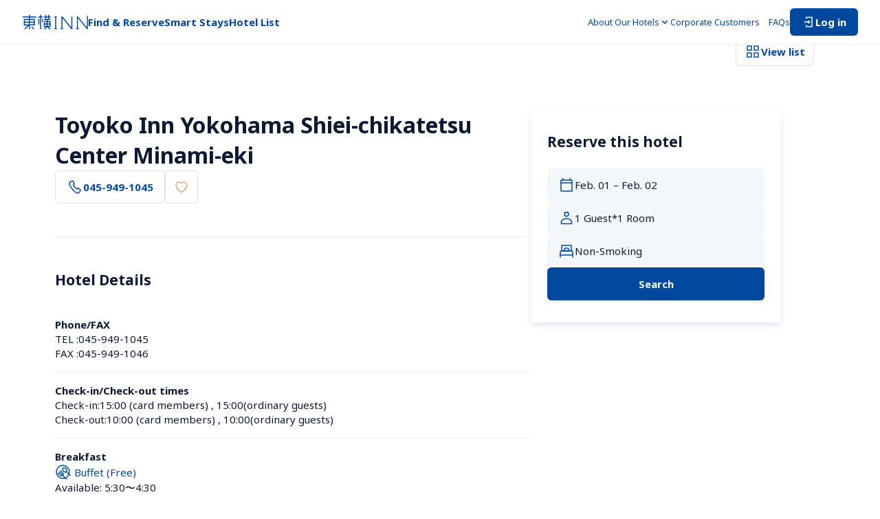

--- FILE ---
content_type: text/html; charset=utf-8
request_url: https://www.toyoko-inn.com/eng/search/detail/00340/
body_size: 124572
content:
<!DOCTYPE html><html lang="en"><head><meta charSet="utf-8"/><meta name="viewport" content="width=device-width, initial-scale=1.0, maximum-scale=1.0" class="jsx-2385111770"/><title>[Official] Toyoko Inn Yokohama Shiei-chikatetsu Center Minami-eki | KanagawaYokohama city Hotel and business hotel reservations at Toyoko Inn</title><meta name="description" content="Toyoko Inn Yokohama Shiei-chikatetsu Center Minami-eki is 6 minutes Walk from Center Minami Station. Enjoy the best rates when you reserve through our official website. Get extra discounts as a Toyoko Inn Club Card member or by prepaying with a credit card. Ideal for business trips, sightseeing, and budget travel."/><meta content="[Official] Toyoko Inn Yokohama Shiei-chikatetsu Center Minami-eki | KanagawaYokohama city Hotel and business hotel reservations at Toyoko Inn" property="og:title"/><meta content="Toyoko Inn Yokohama Shiei-chikatetsu Center Minami-eki is 6 minutes Walk from Center Minami Station. Enjoy the best rates when you reserve through our official website. Get extra discounts as a Toyoko Inn Club Card member or by prepaying with a credit card. Ideal for business trips, sightseeing, and budget travel." property="og:description"/><meta content="https://toyoko-inn.imagewave.pictures/jGXE45Qp44EptpLBWApDUZ" property="og:image"/><meta content="summary_large_image" name="twitter:card"/><script type="application/ld+json">{"@context":"https://schema.org","@type":"Hotel","name":"Toyoko Inn Yokohama Shiei-chikatetsu Center Minami-eki","description":"Toyoko Inn Yokohama Shiei-chikatetsu Center Minami-eki is 6 minutes Walk from Center Minami Station. Enjoy the best rates when you reserve through our official website. Get extra discounts as a Toyoko Inn Club Card member or by prepaying with a credit card. Ideal for business trips, sightseeing, and budget travel.","address":{"@type":"PostalAddress","streetAddress":"32-2 Chigasakichuo, Tsuzuki-ku","addressLocality":"Yokohama city","addressRegion":"Kanagawa","postalCode":"224-0032","addressCountry":"JP"},"telephone":"+81-45-949-1045","faxNumber":"+81-45-949-1046","hasMap":"https://goo.gl/maps/p6JjfNoTyiBo3qSP9","image":["https://toyoko-inn.imagewave.pictures/DB5VNPNnd2h3vn2fhqDRhF","https://toyoko-inn.imagewave.pictures/WL4F7wPoztKG5SSjaNVV2J","https://toyoko-inn.imagewave.pictures/QFEUtbU3HTbGMLKtTAWPXb","https://toyoko-inn.imagewave.pictures/Vbmi4ADqzqX4nGBAF4ZGZM","https://toyoko-inn.imagewave.pictures/WvhLQMxiMjzUCQF4z8FDnN","https://toyoko-inn.imagewave.pictures/oZoD3ETfoAdxRoaqfC95hT","https://toyoko-inn.imagewave.pictures/dLzo8k2XdeUyG53N24KNf5","https://toyoko-inn.imagewave.pictures/v4MY4jmFeqThbES9qWXK2F","https://imagedelivery.net/eWIoXELxFsjrCqoBwekbcw/1991327a-0635-4adc-ddd1-9ae0f5aec000/public","https://imagedelivery.net/eWIoXELxFsjrCqoBwekbcw/22fb6635-3aca-45f8-4fa1-9cdf95840600/public","https://toyoko-inn.imagewave.pictures/3USzxjTKfybwKuDHHGU9ZB","https://toyoko-inn.imagewave.pictures/Fh9yhiXVwdokPinTvkaGBY","https://toyoko-inn.imagewave.pictures/hLxQ68S6djyrHBhKAFUDqi","https://toyoko-inn.imagewave.pictures/ifRjkmVewRDSUgu3DyrL28","https://toyoko-inn.imagewave.pictures/rHurGWGwTwh8EG7zauJE36","https://toyoko-inn.imagewave.pictures/BanhSyGeRya5NDy6DqdCK4","https://toyoko-inn.imagewave.pictures/J2jpUTZHLspCMK6DukDJMA","https://toyoko-inn.imagewave.pictures/iRapHkCT2fwJ3fV2Yx6zL7","https://toyoko-inn.imagewave.pictures/ZfvBzLzdTTLuwEJ4YxAzRU","https://toyoko-inn.imagewave.pictures/DqE72aKPUaKEuHa4zwpwE7","https://toyoko-inn.imagewave.pictures/fVkDKRTxUfjNNjkDUtwBfi","https://toyoko-inn.imagewave.pictures/tVeAFXkbgtKvgqdnk5Bf5d","https://toyoko-inn.imagewave.pictures/2GqetMg35fmkj7qM2b6h9E","https://toyoko-inn.imagewave.pictures/MQMC5Y2W4xu95RKAJBshMh","https://toyoko-inn.imagewave.pictures/2LifmgR9Ev8bBCr2xFU9aM","https://toyoko-inn.imagewave.pictures/9wUGEQq9NrLsLCjTgQvmhe","https://toyoko-inn.imagewave.pictures/avLqCk5Ds4j72RwAb48yW9","https://toyoko-inn.imagewave.pictures/wEXTMJkYKVjcz5WKn84Ld6","https://toyoko-inn.imagewave.pictures/ABjyqK2JtVJQZv8NYgqPAE","https://toyoko-inn.imagewave.pictures/CegwcUJ5xWtupFG9ZHgy3j","https://toyoko-inn.imagewave.pictures/rX2PeAJA6EHyupR5MNU34R","https://toyoko-inn.imagewave.pictures/LiBGurUDDmpdUGMFTSnLEJ","https://toyoko-inn.imagewave.pictures/3CQ7ELLHVaudSnVAeFhsJb","https://toyoko-inn.imagewave.pictures/MgSbvxSyuDiZZ8KgHDCV4U","https://toyoko-inn.imagewave.pictures/KrxDPfdGWSiro4jhLEpww8","https://toyoko-inn.imagewave.pictures/C2Xw5rKGqvai8KyYWBKyJF","https://toyoko-inn.imagewave.pictures/ZzTrLdgX5LAGGM47Vrk3rF","https://toyoko-inn.imagewave.pictures/ctuPjr7NHRYGtfxuwVPqde","https://toyoko-inn.imagewave.pictures/Mzo9wqErtTQfxPWcZ2Kg88","https://toyoko-inn.imagewave.pictures/ZJDcHuRd6cyMHGELF6roab","https://toyoko-inn.imagewave.pictures/jGXE45Qp44EptpLBWApDUZ","https://toyoko-inn.imagewave.pictures/ch6H7HS2g7rGLgwLG5rwsA","https://toyoko-inn.imagewave.pictures/A8Bvc9LaJszRm8o6dB2E8k","https://toyoko-inn.imagewave.pictures/cMbTNfC4HLoJCERm3jRdiX","https://toyoko-inn.imagewave.pictures/d5d9CpciFWByAVjC9rRUH3","https://toyoko-inn.imagewave.pictures/4CyUmVe8FfivY8eLombjRL","https://toyoko-inn.imagewave.pictures/tfRuxwGqeoPy5SYWmwdPn","https://toyoko-inn.imagewave.pictures/yoCubAWUbxp5DJXsRQdWFS","https://toyoko-inn.imagewave.pictures/VXGVQGWCJbxqQeTkvabe3Z","https://toyoko-inn.imagewave.pictures/erWnyqZchL6kCrkoS3yCHZ","https://toyoko-inn.imagewave.pictures/DkhLdPxqEZngUQz8VZLoS8","https://toyoko-inn.imagewave.pictures/uTbf5tNqzXiy7moY49Cd67"],"checkinTime":"15:00","checkoutTime":"10:00","geo":{"@type":"GeoCoordinates","latitude":35.544097,"longitude":139.570578},"containsPlace":{"@type":"ParkingFacility","name":"Surface Parking (Car)","description":"Capacity: 5 Vehicle(s),Reservation Required, Paid\nRates: ￥1200 to 1500 / night\nOvertime parking fee:￥200 / 1 Hour"},"amenityFeature":[{"@type":"LocationFeatureSpecification","name":"Wi-Fi","value":true},{"@type":"LocationFeatureSpecification","name":"Ethernet Cable","value":true},{"@type":"LocationFeatureSpecification","name":"TV","value":true},{"@type":"LocationFeatureSpecification","name":"Desk","value":true},{"@type":"LocationFeatureSpecification","name":"Hair Dryer","value":true},{"@type":"LocationFeatureSpecification","name":"Air Conditioner","value":true},{"@type":"LocationFeatureSpecification","name":"Refrigerator","value":true},{"@type":"LocationFeatureSpecification","name":"Humidifier","value":true},{"@type":"LocationFeatureSpecification","name":"Electric Kettle","value":true},{"@type":"LocationFeatureSpecification","name":"Trouser Press","value":true},{"@type":"LocationFeatureSpecification","name":"Room Slippers","value":true},{"@type":"LocationFeatureSpecification","name":"Deodorizer","value":true},{"@type":"LocationFeatureSpecification","name":"Nightwear","value":true},{"@type":"LocationFeatureSpecification","name":"Rain Shower","value":true},{"@type":"LocationFeatureSpecification","name":"Unit Bath","value":true},{"@type":"LocationFeatureSpecification","name":"Bidet Toilet","value":true},{"@type":"LocationFeatureSpecification","name":"Body Soap, Shampoo and Conditioner","value":true},{"@type":"LocationFeatureSpecification","name":"Bath and Face Towels","value":true},{"@type":"LocationFeatureSpecification","name":"Nightwear","value":true},{"@type":"LocationFeatureSpecification","name":"Skincare Set","value":true},{"@type":"LocationFeatureSpecification","name":"Razor","value":true},{"@type":"LocationFeatureSpecification","name":"Tea","value":true},{"@type":"LocationFeatureSpecification","name":"Free Breakfast","value":true},{"@type":"LocationFeatureSpecification","name":"Ethernet Cable Rental","value":true},{"@type":"LocationFeatureSpecification","name":"Iron Rental","value":true},{"@type":"LocationFeatureSpecification","name":"Parcel Handling Service","value":true},{"@type":"LocationFeatureSpecification","name":"Dry Cleaning Service","value":true},{"@type":"LocationFeatureSpecification","name":"Pillow & Blanket Rental","value":true},{"@type":"LocationFeatureSpecification","name":"Additional Towel Rental (Paid)","value":true},{"@type":"LocationFeatureSpecification","name":"Video on Demand (Paid)","value":true},{"@type":"LocationFeatureSpecification","name":"Photocopying (paid)","value":true},{"@type":"LocationFeatureSpecification","name":"Fax (Paid)","value":true},{"@type":"LocationFeatureSpecification","name":"Self-check-in kiosk","value":true},{"@type":"LocationFeatureSpecification","name":"Laundromat","value":true},{"@type":"LocationFeatureSpecification","name":"AED","value":true},{"@type":"LocationFeatureSpecification","name":"PC (Lobby)","value":true},{"@type":"LocationFeatureSpecification","name":"Lobby Wi-Fi","value":true},{"@type":"LocationFeatureSpecification","name":"Vending Machine","value":true},{"@type":"LocationFeatureSpecification","name":"Water Cooler","value":true},{"@type":"LocationFeatureSpecification","name":"Icemaker","value":true},{"@type":"LocationFeatureSpecification","name":"Microwave","value":true},{"@type":"LocationFeatureSpecification","name":"EV Charger","value":true},{"@type":"LocationFeatureSpecification","name":"ChargeSPOT (power bank)","value":true},{"@type":"LocationFeatureSpecification","name":"Trouser Press","value":true},{"@type":"LocationFeatureSpecification","name":"Heartful room A","value":true},{"@type":"LocationFeatureSpecification","name":"Accessible Restroom (Lobby)","value":true}]}</script><script type="application/ld+json">{"@context":"https://schema.org","@type":"LodgingBusiness","name":"東横イン","legalName":"株式会社東横イン","logo":"https://www.toyoko-inn.com/images/logo_icon.png","address":{"@type":"PostalAddress","streetAddress":"新蒲田1-7-4","addressLocality":"大田区","addressRegion":"東京都","postalCode":"144-0054","addressCountry":"JP"},"url":"https://www.toyoko-inn.com/","sameAs":["https://www.toyoko-inn.co.jp/","https://twitter.com/ToyokoINN_JP","https://www.instagram.com/toyokoinn_official/","https://lin.ee/pBBsqjW","https://www.facebook.com/ToyokoInn","https://www.tiktok.com/@toyokoinn_official"]}</script><script type="application/ld+json">{"@context":"https://schema.org","@type":"BreadcrumbList","itemListElement":[{"@type":"ListItem","position":1,"name":"Toyoko Inn Home","item":"https://www.toyoko-inn.com/"},{"@type":"ListItem","position":2,"name":"Hotel List","item":"https://www.toyoko-inn.com/hotel_list/"},{"@type":"ListItem","position":3,"name":"Toyoko Inn Yokohama Shiei-chikatetsu Center Minami-eki"}]}</script><link rel="preload" as="image" imageSrcSet="https://toyoko-inn.imagewave.pictures/jGXE45Qp44EptpLBWApDUZ?width=16 16w, https://toyoko-inn.imagewave.pictures/jGXE45Qp44EptpLBWApDUZ?width=32 32w, https://toyoko-inn.imagewave.pictures/jGXE45Qp44EptpLBWApDUZ?width=48 48w, https://toyoko-inn.imagewave.pictures/jGXE45Qp44EptpLBWApDUZ?width=64 64w, https://toyoko-inn.imagewave.pictures/jGXE45Qp44EptpLBWApDUZ?width=96 96w, https://toyoko-inn.imagewave.pictures/jGXE45Qp44EptpLBWApDUZ?width=128 128w, https://toyoko-inn.imagewave.pictures/jGXE45Qp44EptpLBWApDUZ?width=256 256w, https://toyoko-inn.imagewave.pictures/jGXE45Qp44EptpLBWApDUZ?width=384 384w, https://toyoko-inn.imagewave.pictures/jGXE45Qp44EptpLBWApDUZ?width=640 640w, https://toyoko-inn.imagewave.pictures/jGXE45Qp44EptpLBWApDUZ?width=750 750w, https://toyoko-inn.imagewave.pictures/jGXE45Qp44EptpLBWApDUZ?width=828 828w, https://toyoko-inn.imagewave.pictures/jGXE45Qp44EptpLBWApDUZ?width=1080 1080w, https://toyoko-inn.imagewave.pictures/jGXE45Qp44EptpLBWApDUZ?width=1200 1200w, https://toyoko-inn.imagewave.pictures/jGXE45Qp44EptpLBWApDUZ?width=1920 1920w, https://toyoko-inn.imagewave.pictures/jGXE45Qp44EptpLBWApDUZ?width=2048 2048w, https://toyoko-inn.imagewave.pictures/jGXE45Qp44EptpLBWApDUZ?width=3840 3840w" imageSizes="700px" fetchpriority="high"/><link rel="preload" as="image" imageSrcSet="https://toyoko-inn.imagewave.pictures/DB5VNPNnd2h3vn2fhqDRhF?width=16 16w, https://toyoko-inn.imagewave.pictures/DB5VNPNnd2h3vn2fhqDRhF?width=32 32w, https://toyoko-inn.imagewave.pictures/DB5VNPNnd2h3vn2fhqDRhF?width=48 48w, https://toyoko-inn.imagewave.pictures/DB5VNPNnd2h3vn2fhqDRhF?width=64 64w, https://toyoko-inn.imagewave.pictures/DB5VNPNnd2h3vn2fhqDRhF?width=96 96w, https://toyoko-inn.imagewave.pictures/DB5VNPNnd2h3vn2fhqDRhF?width=128 128w, https://toyoko-inn.imagewave.pictures/DB5VNPNnd2h3vn2fhqDRhF?width=256 256w, https://toyoko-inn.imagewave.pictures/DB5VNPNnd2h3vn2fhqDRhF?width=384 384w, https://toyoko-inn.imagewave.pictures/DB5VNPNnd2h3vn2fhqDRhF?width=640 640w, https://toyoko-inn.imagewave.pictures/DB5VNPNnd2h3vn2fhqDRhF?width=750 750w, https://toyoko-inn.imagewave.pictures/DB5VNPNnd2h3vn2fhqDRhF?width=828 828w, https://toyoko-inn.imagewave.pictures/DB5VNPNnd2h3vn2fhqDRhF?width=1080 1080w, https://toyoko-inn.imagewave.pictures/DB5VNPNnd2h3vn2fhqDRhF?width=1200 1200w, https://toyoko-inn.imagewave.pictures/DB5VNPNnd2h3vn2fhqDRhF?width=1920 1920w, https://toyoko-inn.imagewave.pictures/DB5VNPNnd2h3vn2fhqDRhF?width=2048 2048w, https://toyoko-inn.imagewave.pictures/DB5VNPNnd2h3vn2fhqDRhF?width=3840 3840w" imageSizes="700px" fetchpriority="high"/><meta name="next-head-count" content="13"/><script src="https://cmp.datasign.co/v2/215da8ef17/cmp.js" data-hide-icon="true" async=""></script><link rel="icon" href="/favicons/favicon.ico" sizes="any"/><link rel="icon" href="/favicons/icon.svg" type="image/svg+xml"/><link rel="apple-touch-icon" href="/favicons/apple-touch-icon.png"/><link rel="manifest" href="/favicons/manifest.webmanifest" crossorigin="use-credentials"/><link rel="alternate" hrefLang="ja" href="https://www.toyoko-inn.com"/><link rel="alternate" hrefLang="ko" href="https://www.toyoko-inn.com/korea"/><link rel="alternate" hrefLang="zh-TW" href="https://www.toyoko-inn.com/china"/><link rel="alternate" hrefLang="zh-CN" href="https://www.toyoko-inn.com/china_cn"/><link rel="alternate" hrefLang="x-default" href="https://www.toyoko-inn.com/eng"/><script>
          (function(w,d,s,l,i){w[l]=w[l]||[];w[l].push({'gtm.start': new Date().getTime(),event:'gtm.js'});var f=d.getElementsByTagName(s)[0], j=d.createElement(s),dl=l!='dataLayer'?'&l='+l:'';j.async=true;j.src= 'https://www.googletagmanager.com/gtm.js?id='+i+dl;f.parentNode.insertBefore(j,f); })(window,document,'script','dataLayer','GTM-526NN7X3');
                  </script><link rel="preload" href="/_next/static/media/24f6ebe2756575bd-s.p.woff2" as="font" type="font/woff2" crossorigin="anonymous" data-next-font="size-adjust"/><link rel="preload" href="/_next/static/media/1755441e3a2fa970-s.p.woff2" as="font" type="font/woff2" crossorigin="anonymous" data-next-font="size-adjust"/><link rel="preload" href="/_next/static/media/d2c1ffb734f61872-s.p.woff2" as="font" type="font/woff2" crossorigin="anonymous" data-next-font="size-adjust"/><link rel="preload" href="/_next/static/media/604a121a6fa1a135-s.p.woff2" as="font" type="font/woff2" crossorigin="anonymous" data-next-font="size-adjust"/><link rel="preload" href="/_next/static/media/edef1a271f97a8ec-s.p.woff2" as="font" type="font/woff2" crossorigin="anonymous" data-next-font="size-adjust"/><link rel="preload" href="/_next/static/css/ad51c4f3826f8add.css" as="style"/><link rel="stylesheet" href="/_next/static/css/ad51c4f3826f8add.css" data-n-g=""/><link rel="preload" href="/_next/static/css/aa5925de5b2c7353.css" as="style"/><link rel="stylesheet" href="/_next/static/css/aa5925de5b2c7353.css" data-n-p=""/><link rel="preload" href="/_next/static/css/bf4b274c220cff39.css" as="style"/><link rel="stylesheet" href="/_next/static/css/bf4b274c220cff39.css" data-n-p=""/><noscript data-n-css=""></noscript><script defer="" nomodule="" src="/_next/static/chunks/polyfills-c67a75d1b6f99dc8.js"></script><script src="/_next/static/chunks/webpack-0101af40cf7a545a.js" defer=""></script><script src="/_next/static/chunks/framework-918963c1d31953b8.js" defer=""></script><script src="/_next/static/chunks/main-08328b02c0aaac77.js" defer=""></script><script src="/_next/static/chunks/pages/_app-ac11fe55096d353c.js" defer=""></script><script src="/_next/static/chunks/1604-30a8d062f2061c10.js" defer=""></script><script src="/_next/static/chunks/8272-3f54f1d996d33e91.js" defer=""></script><script src="/_next/static/chunks/1533-cc724b5d4d9160ce.js" defer=""></script><script src="/_next/static/chunks/6142-57e34b9aa0a1aca5.js" defer=""></script><script src="/_next/static/chunks/pages/search/detail/%5BhotelCode%5D-2a6fece1a9bdd2a5.js" defer=""></script><script src="/_next/static/vl6mtKR5F8LaCZtQ4aHFq/_buildManifest.js" defer=""></script><script src="/_next/static/vl6mtKR5F8LaCZtQ4aHFq/_ssgManifest.js" defer=""></script><style id="__jsx-2385111770">body{font-family:'__Noto_Sans_cae096', '__Noto_Sans_Fallback_cae096'}</style></head><body><div><!-- Google Tag Manager (noscript) --><noscript><iframe src="https://www.googletagmanager.com/ns.html?id=GTM-526NN7X3" height="0" width="0" style="display:none;visibility:hidden"></iframe></noscript><!-- End Google Tag Manager (noscript) --></div><div id="__next"><div class="BasicLayout_all-wrapper__O_II3"><header class="Header_header-component__W0SZt"><div class="Header_header-inner__3zkY7"><a class="Header_logo__WUN9b" href="/eng/"><img alt="Toyoko Inn&#x27;s logo" loading="lazy" width="96" height="24" decoding="async" data-nimg="1" class="Image_image-component__beccw Image_-loading__RhfbX" style="color:transparent" srcSet="/_next/image?url=%2Fimages%2Flogo_icon.png&amp;w=96&amp;q=75 1x, /_next/image?url=%2Fimages%2Flogo_icon.png&amp;w=256&amp;q=75 2x" src="/_next/image?url=%2Fimages%2Flogo_icon.png&amp;w=256&amp;q=75"/></a><nav class="HeaderNavPC_nav-component__3Hge5"><ul class="HeaderNavPC_links__gOZlm HeaderNavPC_-bold__spTe6"><li><button class="HeaderNavPC_trigger-button__OiqB1 HeaderNavPC_hover-anime__lLTvX">Find &amp; Reserve</button></li><li><a class="HeaderNavPC_hover-anime__lLTvX" href="/eng/campaign/">Smart Stays</a></li><li><a class="HeaderNavPC_hover-anime__lLTvX" href="/eng/hotel_list/">Hotel List</a></li></ul><ul class="HeaderNavPC_links__gOZlm HeaderNavPC_-normal__HCt2f"><li><button type="button" aria-haspopup="dialog" aria-expanded="false" aria-controls="radix-:Rqailm:" data-state="closed" class="HeaderNavPC_dropdown-trigger__uVmVb"><span>About Our Hotels</span><div class="HeaderNavPC_icon__DitRf HeaderNavPC_-down__O8_yt"><svg xmlns="http://www.w3.org/2000/svg" viewBox="0 0 24 24" fill="none" width="16" height="16" stroke="#00489D"><path d="M17 10L12 15L7 10" stroke-width="1.5" stroke-linecap="round" stroke-linejoin="round"></path></svg></div><div class="HeaderNavPC_icon__DitRf HeaderNavPC_-up__BLchn"><svg xmlns="http://www.w3.org/2000/svg" viewBox="0 0 24 24" fill="none" width="16" height="16" stroke="#00489D"><path d="M17 14L12 9L7 14" stroke-width="1.5" stroke-linecap="round" stroke-linejoin="round"></path></svg></div></button></li><li><a class="HeaderNavPC_hover-anime__lLTvX" href="/eng/business/">Corporate Customers　</a></li><li><a href="https://www.toyoko-inn.com/faq/?facility_cd=toyoko-inn-qa" class="HeaderNavPC_hover-anime__lLTvX">FAQs</a></li><li><a href="/eng/login/"><button type="button" class="Action_action-button__qFzyI HeaderNavPC_login-button__9jImL"><svg width="20" height="20" viewBox="0 0 24 24" fill="none" xmlns="http://www.w3.org/2000/svg" stroke="#FFF" stroke-width="1.5" stroke-linecap="round" stroke-linejoin="round"><path d="M8 6V4H18V20H8V18"></path><path d="M12 10L14 12M14 12L12 14M14 12H5"></path></svg><span>Log in</span></button></a></li></ul></nav><div class="HeaderNavSP_nav-component__EMlpQ"><button class="HeaderNavSP_button__tw_Jv"><svg width="28" height="28" viewBox="0 0 24 24" fill="none" xmlns="http://www.w3.org/2000/svg" stroke="#00489D" stroke-width="1.5" stroke-linecap="round" stroke-linejoin="round"><path d="M8 6V4H18V20H8V18"></path><path d="M12 10L14 12M14 12L12 14M14 12H5"></path></svg></button><button class="HeaderNavSP_menu-trigger__Vvvx_" type="button" aria-haspopup="dialog" aria-expanded="false" aria-controls="radix-:Rbailm:" data-state="closed"><svg xmlns="http://www.w3.org/2000/svg" viewBox="0 0 24 24" fill="none" stroke-width="1.5" stroke-linecap="round" stroke-linejoin="round" width="28" height="28" stroke="#00489D"><path d="M3 6H21"></path><path d="M3 12H21"></path><path d="M3 18H21"></path></svg></button></div></div></header><div class="Header_border-bottom__K3TaB"></div><main class="BasicLayout_component-basic-layout__SSjL0"><div class="BasicLayout_content__sN2Em"><div class="_hotelCode__hotel-detail-page__Rp04K"><div class="Gallery_gallery-component__8hevU"><div class="Gallery_pc-images__lc0Um"><div class="Gallery_wrapper__xK866"><img alt="" fetchpriority="high" decoding="async" data-nimg="fill" class="Image_image-component__beccw Image_-loading__RhfbX Image_-hotelexterior__P5v81" style="position:absolute;height:100%;width:100%;left:0;top:0;right:0;bottom:0;color:transparent" sizes="700px" srcSet="https://toyoko-inn.imagewave.pictures/jGXE45Qp44EptpLBWApDUZ?width=16 16w, https://toyoko-inn.imagewave.pictures/jGXE45Qp44EptpLBWApDUZ?width=32 32w, https://toyoko-inn.imagewave.pictures/jGXE45Qp44EptpLBWApDUZ?width=48 48w, https://toyoko-inn.imagewave.pictures/jGXE45Qp44EptpLBWApDUZ?width=64 64w, https://toyoko-inn.imagewave.pictures/jGXE45Qp44EptpLBWApDUZ?width=96 96w, https://toyoko-inn.imagewave.pictures/jGXE45Qp44EptpLBWApDUZ?width=128 128w, https://toyoko-inn.imagewave.pictures/jGXE45Qp44EptpLBWApDUZ?width=256 256w, https://toyoko-inn.imagewave.pictures/jGXE45Qp44EptpLBWApDUZ?width=384 384w, https://toyoko-inn.imagewave.pictures/jGXE45Qp44EptpLBWApDUZ?width=640 640w, https://toyoko-inn.imagewave.pictures/jGXE45Qp44EptpLBWApDUZ?width=750 750w, https://toyoko-inn.imagewave.pictures/jGXE45Qp44EptpLBWApDUZ?width=828 828w, https://toyoko-inn.imagewave.pictures/jGXE45Qp44EptpLBWApDUZ?width=1080 1080w, https://toyoko-inn.imagewave.pictures/jGXE45Qp44EptpLBWApDUZ?width=1200 1200w, https://toyoko-inn.imagewave.pictures/jGXE45Qp44EptpLBWApDUZ?width=1920 1920w, https://toyoko-inn.imagewave.pictures/jGXE45Qp44EptpLBWApDUZ?width=2048 2048w, https://toyoko-inn.imagewave.pictures/jGXE45Qp44EptpLBWApDUZ?width=3840 3840w" src="https://toyoko-inn.imagewave.pictures/jGXE45Qp44EptpLBWApDUZ?width=3840"/></div><div class="Gallery_wrapper__xK866"><img alt="" fetchpriority="high" decoding="async" data-nimg="fill" class="Image_image-component__beccw Image_-loading__RhfbX Image_-default___y1MY" style="position:absolute;height:100%;width:100%;left:0;top:0;right:0;bottom:0;color:transparent" sizes="700px" srcSet="https://toyoko-inn.imagewave.pictures/DB5VNPNnd2h3vn2fhqDRhF?width=16 16w, https://toyoko-inn.imagewave.pictures/DB5VNPNnd2h3vn2fhqDRhF?width=32 32w, https://toyoko-inn.imagewave.pictures/DB5VNPNnd2h3vn2fhqDRhF?width=48 48w, https://toyoko-inn.imagewave.pictures/DB5VNPNnd2h3vn2fhqDRhF?width=64 64w, https://toyoko-inn.imagewave.pictures/DB5VNPNnd2h3vn2fhqDRhF?width=96 96w, https://toyoko-inn.imagewave.pictures/DB5VNPNnd2h3vn2fhqDRhF?width=128 128w, https://toyoko-inn.imagewave.pictures/DB5VNPNnd2h3vn2fhqDRhF?width=256 256w, https://toyoko-inn.imagewave.pictures/DB5VNPNnd2h3vn2fhqDRhF?width=384 384w, https://toyoko-inn.imagewave.pictures/DB5VNPNnd2h3vn2fhqDRhF?width=640 640w, https://toyoko-inn.imagewave.pictures/DB5VNPNnd2h3vn2fhqDRhF?width=750 750w, https://toyoko-inn.imagewave.pictures/DB5VNPNnd2h3vn2fhqDRhF?width=828 828w, https://toyoko-inn.imagewave.pictures/DB5VNPNnd2h3vn2fhqDRhF?width=1080 1080w, https://toyoko-inn.imagewave.pictures/DB5VNPNnd2h3vn2fhqDRhF?width=1200 1200w, https://toyoko-inn.imagewave.pictures/DB5VNPNnd2h3vn2fhqDRhF?width=1920 1920w, https://toyoko-inn.imagewave.pictures/DB5VNPNnd2h3vn2fhqDRhF?width=2048 2048w, https://toyoko-inn.imagewave.pictures/DB5VNPNnd2h3vn2fhqDRhF?width=3840 3840w" src="https://toyoko-inn.imagewave.pictures/DB5VNPNnd2h3vn2fhqDRhF?width=3840"/></div></div><button class="Gallery_button__ptuVm"><svg xmlns="http://www.w3.org/2000/svg" viewBox="0 0 24 24" fill="none" stroke-width="1.5" stroke-linejoin="round" width="24" height="24" stroke="#00489D"><rect x="4" y="4" width="6" height="6"></rect><rect x="14" y="14" width="6" height="6"></rect><rect x="4" y="14" width="6" height="6"></rect><rect x="14" y="4" width="6" height="6"></rect></svg><span class="Gallery_text__rGlgY">View list</span></button></div><div class="_hotelCode__content__pX5GB"><div class="_hotelCode__left__bzrPH"><div class="_hotelCode__title-block__MZ7Ev"><h1 class="_hotelCode__name__FEn4j">Toyoko Inn Yokohama Shiei-chikatetsu Center Minami-eki</h1><div class="_hotelCode__buttons__oJ5c7"><button disabled="" class="Action_action-button__qFzyI Action_-secondary__LUK2A Action_-l__rHCrb _hotelCode__phone-number-pc__Zj_Id"><svg xmlns="http://www.w3.org/2000/svg" viewBox="0 0 24 24" fill="none" stroke-width="1.5" stroke-linejoin="round" width="24" height="24" stroke="#00489D"><path d="M4.52151 9.63075C3.51911 7.83378 4.02031 5.63747 5.52391 4.43949L5.62415 4.33966C6.32583 3.74067 7.22799 3.34134 8.13015 3.34134H8.93207C9.03231 3.24151 9.23279 3.34134 9.23279 3.44117L11.0371 6.93529C11.1374 7.13495 11.1374 7.43445 10.9369 7.63411L9.83423 8.5326C9.73399 8.63243 9.63375 8.93193 9.73399 9.13159C10.9369 11.2281 12.4405 13.1249 14.345 14.7222C14.5455 14.822 14.746 14.822 14.9465 14.7222L16.0491 13.8237C16.2496 13.624 16.5503 13.624 16.7508 13.8237L19.8582 16.2197C19.9585 16.3195 20.0587 16.4193 19.9585 16.5192L19.758 17.3178C19.5575 18.2163 19.0563 19.0149 18.3546 19.6139L18.2544 19.7138C16.7508 21.0116 14.4453 21.0116 12.9417 19.8136C9.53351 16.9185 6.62655 13.5242 4.52151 9.63075Z"></path></svg>045-949-1045</button><button class="Action_action-button__qFzyI Action_-secondary__LUK2A Action_-l__rHCrb Action_-onlyicon__t9bBc"><svg xmlns="http://www.w3.org/2000/svg" viewBox="0 0 24 24" stroke="#D8A27E" stroke-width="1.5" stroke-linejoin="round" width="24" height="24" fill="none"><path d="M11.9989 19.9955C11.9989 19.9955 4 14.7101 4 9.31461C4 6.82166 6.02677 4.79999 8.52601 4.79999C9.92135 4.79999 11.1688 5.60895 11.9989 6.59996C12.829 5.60895 14.0764 4.79999 15.474 4.79999C17.9732 4.79999 20 6.82166 20 9.31461C20 14.7101 11.9989 19.9955 11.9989 19.9955Z"></path></svg></button></div></div><div class="_hotelCode__info-block__oGHMb"><section class="_hotelCode__section-block__lWcAa"><div class="_hotelCode__section-title__eMFSd"><h2 class="_hotelCode__title__bmE57">Hotel Details </h2></div><div class="CardTitleBody_card-title-body-component__XetyM"><h4 class="CardTitleBody_title__wtI6D">Phone/FAX</h4><div class="CardTitleBody_body__e_Ds7"><p>TEL :<!-- -->045-949-1045</p><p>FAX :<!-- -->045-949-1046</p></div></div><div class="CardTitleBody_card-title-body-component__XetyM"><h4 class="CardTitleBody_title__wtI6D">Check-in/Check-out times</h4><div class="CardTitleBody_body__e_Ds7"><p>Check-in:<!-- -->15:00 (card members)<!-- --> , <!-- -->15:00(ordinary guests)</p><p>Check-out:<!-- -->10:00 (card members)<!-- --> , <!-- -->10:00(ordinary guests)</p></div></div><div class="CardTitleBody_card-title-body-component__XetyM"><h4 class="CardTitleBody_title__wtI6D">Breakfast</h4><div class="CardTitleBody_body__e_Ds7"><div class="_hotelCode__breakfast-style__pCdz5"><a class="style_textlink-component__Smhh6 style_-grid__HoLZD style_-double__f_t_F" target="_blank" rel="noreferrer noopener" href="/eng/campaign/breakfast_style/"><svg width="24" height="24" stroke="#00489D" viewBox="0 0 24 24" fill="none" xmlns="http://www.w3.org/2000/svg"><path d="M11.5 21C16.75 21 21 16.75 21 11.5C21 6.25 16.75 2 11.5 2C6.25 2 2 6.25 2 11.5C2 16.75 6.25 21 11.5 21Z" stroke-width="1.5" stroke-linejoin="round"></path><path d="M4.43005 13.34L7.40005 16.31C8.49005 17.4 10.1701 17.5 11.1501 16.52C12.1301 15.54 12.0301 13.87 10.9401 12.77L7.97005 9.79999" stroke-width="1.5" stroke-linecap="round" stroke-linejoin="round"></path><path d="M6.19995 11.57L16.63 22" stroke-width="1.5" stroke-linecap="round" stroke-linejoin="round"></path><path d="M16.52 11.15L22 16.63" stroke-width="1.5" stroke-linecap="round" stroke-linejoin="round"></path><path d="M16.5201 11.15C17.5401 10.13 17.2501 8.20002 15.8801 6.84002C14.5101 5.47002 12.5801 5.19002 11.5701 6.20002C10.5501 7.22002 10.8401 9.15002 12.2101 10.51C13.5801 11.88 15.5101 12.16 16.5201 11.15Z" stroke-width="1.5" stroke-linecap="round" stroke-linejoin="round"></path></svg>Buffet (Free)</a><p><span>Available: 5:30〜4:30</span></p></div></div></div><div class="CardTitleBody_card-title-body-component__XetyM"><h4 class="CardTitleBody_title__wtI6D">In-Person Payment Methods</h4><div class="CardTitleBody_body__e_Ds7"><p>In addition to cash, the following payment methods are accepted</p><ul class="_hotelCode__pay-list__jOzLl"><li><img alt="JCB" loading="lazy" width="39" height="39" decoding="async" data-nimg="1" class="Image_image-component__beccw Image_-loading__RhfbX" style="color:transparent" srcSet="/_next/image?url=%2Fimages%2Fpay%2Fjcb.png&amp;w=48&amp;q=75 1x, /_next/image?url=%2Fimages%2Fpay%2Fjcb.png&amp;w=96&amp;q=75 2x" src="/_next/image?url=%2Fimages%2Fpay%2Fjcb.png&amp;w=96&amp;q=75"/></li><li><img alt="VISA" loading="lazy" width="39" height="39" decoding="async" data-nimg="1" class="Image_image-component__beccw Image_-loading__RhfbX" style="color:transparent" srcSet="/_next/image?url=%2Fimages%2Fpay%2Fvisa.png&amp;w=48&amp;q=75 1x, /_next/image?url=%2Fimages%2Fpay%2Fvisa.png&amp;w=96&amp;q=75 2x" src="/_next/image?url=%2Fimages%2Fpay%2Fvisa.png&amp;w=96&amp;q=75"/></li><li><img alt="Diners" loading="lazy" width="39" height="39" decoding="async" data-nimg="1" class="Image_image-component__beccw Image_-loading__RhfbX" style="color:transparent" srcSet="/_next/image?url=%2Fimages%2Fpay%2Fdiners.png&amp;w=48&amp;q=75 1x, /_next/image?url=%2Fimages%2Fpay%2Fdiners.png&amp;w=96&amp;q=75 2x" src="/_next/image?url=%2Fimages%2Fpay%2Fdiners.png&amp;w=96&amp;q=75"/></li><li><img alt="AMEX" loading="lazy" width="39" height="39" decoding="async" data-nimg="1" class="Image_image-component__beccw Image_-loading__RhfbX" style="color:transparent" srcSet="/_next/image?url=%2Fimages%2Fpay%2Famex.png&amp;w=48&amp;q=75 1x, /_next/image?url=%2Fimages%2Fpay%2Famex.png&amp;w=96&amp;q=75 2x" src="/_next/image?url=%2Fimages%2Fpay%2Famex.png&amp;w=96&amp;q=75"/></li><li><img alt="MASTER" loading="lazy" width="39" height="39" decoding="async" data-nimg="1" class="Image_image-component__beccw Image_-loading__RhfbX" style="color:transparent" srcSet="/_next/image?url=%2Fimages%2Fpay%2Fmaster.png&amp;w=48&amp;q=75 1x, /_next/image?url=%2Fimages%2Fpay%2Fmaster.png&amp;w=96&amp;q=75 2x" src="/_next/image?url=%2Fimages%2Fpay%2Fmaster.png&amp;w=96&amp;q=75"/></li></ul><ul class="_hotelCode__pay-list__jOzLl"><li><img alt="PayPay" loading="lazy" width="39" height="39" decoding="async" data-nimg="1" class="Image_image-component__beccw Image_-loading__RhfbX" style="color:transparent" srcSet="/_next/image?url=%2Fimages%2Fpay%2Fpay_pay.png&amp;w=48&amp;q=75 1x, /_next/image?url=%2Fimages%2Fpay%2Fpay_pay.png&amp;w=96&amp;q=75 2x" src="/_next/image?url=%2Fimages%2Fpay%2Fpay_pay.png&amp;w=96&amp;q=75"/></li><li><img alt="au pay" loading="lazy" width="39" height="39" decoding="async" data-nimg="1" class="Image_image-component__beccw Image_-loading__RhfbX" style="color:transparent" srcSet="/_next/image?url=%2Fimages%2Fpay%2Fau_pay.png&amp;w=48&amp;q=75 1x, /_next/image?url=%2Fimages%2Fpay%2Fau_pay.png&amp;w=96&amp;q=75 2x" src="/_next/image?url=%2Fimages%2Fpay%2Fau_pay.png&amp;w=96&amp;q=75"/></li><li><img alt="D pay" loading="lazy" width="39" height="39" decoding="async" data-nimg="1" class="Image_image-component__beccw Image_-loading__RhfbX" style="color:transparent" srcSet="/_next/image?url=%2Fimages%2Fpay%2Fd_pay.png&amp;w=48&amp;q=75 1x, /_next/image?url=%2Fimages%2Fpay%2Fd_pay.png&amp;w=96&amp;q=75 2x" src="/_next/image?url=%2Fimages%2Fpay%2Fd_pay.png&amp;w=96&amp;q=75"/></li><li><img alt="Merpay" loading="lazy" width="39" height="39" decoding="async" data-nimg="1" class="Image_image-component__beccw Image_-loading__RhfbX" style="color:transparent" srcSet="/_next/image?url=%2Fimages%2Fpay%2Fmer_pay.png&amp;w=48&amp;q=75 1x, /_next/image?url=%2Fimages%2Fpay%2Fmer_pay.png&amp;w=96&amp;q=75 2x" src="/_next/image?url=%2Fimages%2Fpay%2Fmer_pay.png&amp;w=96&amp;q=75"/></li><li><img alt="JP bank Pay" loading="lazy" width="39" height="39" decoding="async" data-nimg="1" class="Image_image-component__beccw Image_-loading__RhfbX" style="color:transparent" srcSet="/_next/image?url=%2Fimages%2Fpay%2Fyucho_pay.png&amp;w=48&amp;q=75 1x, /_next/image?url=%2Fimages%2Fpay%2Fyucho_pay.png&amp;w=96&amp;q=75 2x" src="/_next/image?url=%2Fimages%2Fpay%2Fyucho_pay.png&amp;w=96&amp;q=75"/></li><li><img alt="Bank Pay" loading="lazy" width="39" height="39" decoding="async" data-nimg="1" class="Image_image-component__beccw Image_-loading__RhfbX" style="color:transparent" srcSet="/_next/image?url=%2Fimages%2Fpay%2Fbank_pay.png&amp;w=48&amp;q=75 1x, /_next/image?url=%2Fimages%2Fpay%2Fbank_pay.png&amp;w=96&amp;q=75 2x" src="/_next/image?url=%2Fimages%2Fpay%2Fbank_pay.png&amp;w=96&amp;q=75"/></li><li><img alt="J-Coin Pay" loading="lazy" width="39" height="39" decoding="async" data-nimg="1" class="Image_image-component__beccw Image_-loading__RhfbX" style="color:transparent" srcSet="/_next/image?url=%2Fimages%2Fpay%2Fjcoin_pay.png&amp;w=48&amp;q=75 1x, /_next/image?url=%2Fimages%2Fpay%2Fjcoin_pay.png&amp;w=96&amp;q=75 2x" src="/_next/image?url=%2Fimages%2Fpay%2Fjcoin_pay.png&amp;w=96&amp;q=75"/></li><li><img alt="Rpay" loading="lazy" width="39" height="39" decoding="async" data-nimg="1" class="Image_image-component__beccw Image_-loading__RhfbX" style="color:transparent" srcSet="/_next/image?url=%2Fimages%2Fpay%2Fr_pay.png&amp;w=48&amp;q=75 1x, /_next/image?url=%2Fimages%2Fpay%2Fr_pay.png&amp;w=96&amp;q=75 2x" src="/_next/image?url=%2Fimages%2Fpay%2Fr_pay.png&amp;w=96&amp;q=75"/></li><li><img alt="AEON Pay" loading="lazy" width="39" height="39" decoding="async" data-nimg="1" class="Image_image-component__beccw Image_-loading__RhfbX" style="color:transparent" srcSet="/_next/image?url=%2Fimages%2Fpay%2Faeon_pay.png&amp;w=48&amp;q=75 1x, /_next/image?url=%2Fimages%2Fpay%2Faeon_pay.png&amp;w=96&amp;q=75 2x" src="/_next/image?url=%2Fimages%2Fpay%2Faeon_pay.png&amp;w=96&amp;q=75"/></li><li><img alt="Alipay" loading="lazy" width="39" height="39" decoding="async" data-nimg="1" class="Image_image-component__beccw Image_-loading__RhfbX" style="color:transparent" srcSet="/_next/image?url=%2Fimages%2Fpay%2Fali_pay.png&amp;w=48&amp;q=75 1x, /_next/image?url=%2Fimages%2Fpay%2Fali_pay.png&amp;w=96&amp;q=75 2x" src="/_next/image?url=%2Fimages%2Fpay%2Fali_pay.png&amp;w=96&amp;q=75"/></li><li><img alt="WeChatPay" loading="lazy" width="39" height="39" decoding="async" data-nimg="1" class="Image_image-component__beccw Image_-loading__RhfbX" style="color:transparent" srcSet="/_next/image?url=%2Fimages%2Fpay%2Fwechat_pay.png&amp;w=48&amp;q=75 1x, /_next/image?url=%2Fimages%2Fpay%2Fwechat_pay.png&amp;w=96&amp;q=75 2x" src="/_next/image?url=%2Fimages%2Fpay%2Fwechat_pay.png&amp;w=96&amp;q=75"/></li></ul></div></div><div class="CardTitleBody_card-title-body-component__XetyM"><h4 class="CardTitleBody_title__wtI6D">Online Payment Methods</h4><div class="CardTitleBody_body__e_Ds7"><ul class="_hotelCode__pay-list__jOzLl"><li><img alt="JCB" loading="lazy" width="39" height="39" decoding="async" data-nimg="1" class="Image_image-component__beccw Image_-loading__RhfbX" style="color:transparent" srcSet="/_next/image?url=%2Fimages%2Fpay%2Fjcb.png&amp;w=48&amp;q=75 1x, /_next/image?url=%2Fimages%2Fpay%2Fjcb.png&amp;w=96&amp;q=75 2x" src="/_next/image?url=%2Fimages%2Fpay%2Fjcb.png&amp;w=96&amp;q=75"/></li><li><img alt="VISA" loading="lazy" width="39" height="39" decoding="async" data-nimg="1" class="Image_image-component__beccw Image_-loading__RhfbX" style="color:transparent" srcSet="/_next/image?url=%2Fimages%2Fpay%2Fvisa.png&amp;w=48&amp;q=75 1x, /_next/image?url=%2Fimages%2Fpay%2Fvisa.png&amp;w=96&amp;q=75 2x" src="/_next/image?url=%2Fimages%2Fpay%2Fvisa.png&amp;w=96&amp;q=75"/></li><li><img alt="Diners" loading="lazy" width="39" height="39" decoding="async" data-nimg="1" class="Image_image-component__beccw Image_-loading__RhfbX" style="color:transparent" srcSet="/_next/image?url=%2Fimages%2Fpay%2Fdiners.png&amp;w=48&amp;q=75 1x, /_next/image?url=%2Fimages%2Fpay%2Fdiners.png&amp;w=96&amp;q=75 2x" src="/_next/image?url=%2Fimages%2Fpay%2Fdiners.png&amp;w=96&amp;q=75"/></li><li><img alt="AMEX" loading="lazy" width="39" height="39" decoding="async" data-nimg="1" class="Image_image-component__beccw Image_-loading__RhfbX" style="color:transparent" srcSet="/_next/image?url=%2Fimages%2Fpay%2Famex.png&amp;w=48&amp;q=75 1x, /_next/image?url=%2Fimages%2Fpay%2Famex.png&amp;w=96&amp;q=75 2x" src="/_next/image?url=%2Fimages%2Fpay%2Famex.png&amp;w=96&amp;q=75"/></li><li><img alt="MASTER" loading="lazy" width="39" height="39" decoding="async" data-nimg="1" class="Image_image-component__beccw Image_-loading__RhfbX" style="color:transparent" srcSet="/_next/image?url=%2Fimages%2Fpay%2Fmaster.png&amp;w=48&amp;q=75 1x, /_next/image?url=%2Fimages%2Fpay%2Fmaster.png&amp;w=96&amp;q=75 2x" src="/_next/image?url=%2Fimages%2Fpay%2Fmaster.png&amp;w=96&amp;q=75"/></li></ul></div></div></section><section class="_hotelCode__section-block__lWcAa"><div class="_hotelCode__section-title__eMFSd"><h2 class="_hotelCode__title__bmE57">Directions</h2></div><div class="_hotelCode__access-map__I81bn"><img src="https://toyoko-inn.imagewave.pictures/9dYxtjoQPjB3ARbjUWhXAS" loading="lazy" alt="" class="_hotelCode__img__KmxSj Image_image-component__beccw Image_-loading__RhfbX"/><p class="_hotelCode__address__8XDqq">32-2 Chigasakichuo, Tsuzuki-ku, Yokohama city, Kanagawa 224-0032 Japan</p><a href="https://goo.gl/maps/p6JjfNoTyiBo3qSP9" target="_blank" class="_hotelCode__link__6CTi9" rel="noreferrer"><svg xmlns="http://www.w3.org/2000/svg" viewBox="0 0 24 24" fill="none" width="24" height="24" stroke="#00489D"><path d="M18.375 9.875C18.375 15.1875 12 20.5 12 20.5C12 20.5 5.625 15.1875 5.625 9.875C5.625 6.35418 8.47918 3.5 12 3.5C15.5208 3.5 18.375 6.35418 18.375 9.875Z" stroke-width="1.5" stroke-linejoin="round"></path><circle cx="12" cy="9.875" r="2.125" stroke-width="1.5" stroke-linejoin="round"></circle></svg>Google Maps</a></div><div class="CardTitleBody_card-title-body-component__XetyM"><h4 class="CardTitleBody_title__wtI6D">By train</h4><div class="CardTitleBody_body__e_Ds7"><p>6-minute Walk from Yokohama Subway Center Minami Station </p></div></div><div class="CardTitleBody_card-title-body-component__XetyM"><h4 class="CardTitleBody_title__wtI6D">By car</h4><div class="CardTitleBody_body__e_Ds7"><p>12-minute drive from Tomei Expressway Yokohama Aoba exit</p><p>12-minute drive from Daisan Keihin Road Tsuzuki exit</p><p>15-minute drive from Daisan Keihin Road Kohoku IC</p></div></div><div data-orientation="vertical"><div data-state="closed" data-orientation="vertical"><div data-state="closed" id="radix-:Reptkqlm:" hidden="" role="region" aria-labelledby="radix-:R6ptkqlm:" data-orientation="vertical" class="AccordionList_answer-content__YJ0a_" style="--radix-accordion-content-height:var(--radix-collapsible-content-height);--radix-accordion-content-width:var(--radix-collapsible-content-width)"></div><button class="AccordionToggleButton_more-button__Wpuw6" type="button" aria-controls="radix-:Reptkqlm:" aria-expanded="false" data-state="closed" data-orientation="vertical" id="radix-:R6ptkqlm:" data-radix-collection-item=""><span class="AccordionToggleButton_text__TAOlC AccordionToggleButton_-open__wUDnd"><svg width="24" height="24" stroke="#00489D" stroke-width="1.5" stroke-linecap="round" viewBox="0 0 24 24" fill="none" xmlns="http://www.w3.org/2000/svg"><path d="M4.5 12H19.5"></path><path d="M12 4.5L12 19.5"></path></svg>More Info</span><span class="AccordionToggleButton_text__TAOlC AccordionToggleButton_-close__vdV7R"><svg width="24" height="24" stroke="#00489D" stroke-width="1.5" stroke-linecap="round" viewBox="0 0 24 24" fill="none" xmlns="http://www.w3.org/2000/svg"><path d="M5 12H20"></path></svg>Close</span></button></div></div><div class="_hotelCode__button-block__9ia1T"></div></section><section class="_hotelCode__section-block__lWcAa"><div class="_hotelCode__section-title__eMFSd"><h2 class="_hotelCode__title__bmE57">Parking</h2></div><div class="CardTitleBody_card-title-body-component__XetyM"><h4 class="CardTitleBody_title__wtI6D">Surface Parking (Car)</h4><div class="CardTitleBody_body__e_Ds7"><p>Capacity: 5 Vehicle(s),Reservation Required, Paid</p><p>Rates: ￥1200 to 1500 / night</p><p>Overtime parking fee:￥200 / 1 Hour</p></div></div><div class="CardTitleBody_card-title-body-component__XetyM"><h4 class="CardTitleBody_title__wtI6D">Multi-level Parking (Car)</h4><div class="CardTitleBody_body__e_Ds7"><p>Capacity: 12 Vehicle(s),Reservation Required, Paid</p><p>Parking Space Size : Width 1.85m, Length 5.05m, Height 2.05m, Weight 2t</p><p>Rates: ￥1200 to 1500 / night</p><p>Overtime parking fee:￥200 / 1 Hour</p></div></div></section><section class="HotelDetailAmenity_hotel-detail-amenity-component__caOx4"><div class="HotelDetailAmenity_title-wrapper__TA5YD"><h2 class="HotelDetailAmenity_title__NkWnV">Amenities</h2><button type="button" class="HotelDetailAmenityModal_modal-open-button__Nd7Zu" aria-haspopup="dialog" aria-expanded="false" aria-controls="radix-:R2atkqlm:" data-state="closed">See All</button></div><ul class="HotelDetailAmenity_list__XXrP_"><li class="HotelDetailAmenity_item__pjGqz"><svg viewBox="0 0 24 24" fill="none" xmlns="http://www.w3.org/2000/svg" width="24" height="24"><path d="M12 19C12.5523 19 13 18.5523 13 18C13 17.4477 12.5523 17 12 17C11.4477 17 11 17.4477 11 18C11 18.5523 11.4477 19 12 19Z" fill="#0D1A33"></path><path d="M15.4857 14.9017C14.5612 13.9721 13.2201 13.4 12.0111 13.4H11.9603C10.7412 13.4 9.41025 13.9721 8.48572 14.9017" stroke="#0D1A33" stroke-width="1.5" stroke-linecap="round" stroke-linejoin="round"></path><path d="M18.375 11.925C16.6252 10.1535 14.3638 9.17505 12 9.17505C9.63624 9.17505 7.3748 10.1535 5.625 11.925" stroke="#0D1A33" stroke-width="1.5" stroke-linecap="round" stroke-linejoin="round"></path><path d="M21 9C18.6402 6.42708 15.4427 5 12 5C8.55732 5 5.35982 6.42708 3 9" stroke="#0D1A33" stroke-width="1.5" stroke-linecap="round" stroke-linejoin="round"></path></svg><p>Wi-Fi</p></li><li class="HotelDetailAmenity_item__pjGqz"><svg viewBox="0 0 24 24" fill="none" xmlns="http://www.w3.org/2000/svg" width="24" height="24"><path d="M7 12.5C7.55228 12.5 8 12.0523 8 11.5C8 10.9477 7.55228 10.5 7 10.5C6.44772 10.5 6 10.9477 6 11.5C6 12.0523 6.44772 12.5 7 12.5Z" fill="#0D1A33"></path><path d="M7 16.5C7.55228 16.5 8 16.0523 8 15.5C8 14.9477 7.55228 14.5 7 14.5C6.44772 14.5 6 14.9477 6 15.5C6 16.0523 6.44772 16.5 7 16.5Z" fill="#0D1A33"></path><path d="M7 20.5C7.55228 20.5 8 20.0523 8 19.5C8 18.9477 7.55228 18.5 7 18.5C6.44772 18.5 6 18.9477 6 19.5C6 20.0523 6.44772 20.5 7 20.5Z" fill="#0D1A33"></path><path d="M12 12.5C12.5523 12.5 13 12.0523 13 11.5C13 10.9477 12.5523 10.5 12 10.5C11.4477 10.5 11 10.9477 11 11.5C11 12.0523 11.4477 12.5 12 12.5Z" fill="#0D1A33"></path><path d="M12 16.5C12.5523 16.5 13 16.0523 13 15.5C13 14.9477 12.5523 14.5 12 14.5C11.4477 14.5 11 14.9477 11 15.5C11 16.0523 11.4477 16.5 12 16.5Z" fill="#0D1A33"></path><path d="M12 20.5C12.5523 20.5 13 20.0523 13 19.5C13 18.9477 12.5523 18.5 12 18.5C11.4477 18.5 11 18.9477 11 19.5C11 20.0523 11.4477 20.5 12 20.5Z" fill="#0D1A33"></path><path d="M17 12.5C17.5523 12.5 18 12.0523 18 11.5C18 10.9477 17.5523 10.5 17 10.5C16.4477 10.5 16 10.9477 16 11.5C16 12.0523 16.4477 12.5 17 12.5Z" fill="#0D1A33"></path><path d="M17 16.5C17.5523 16.5 18 16.0523 18 15.5C18 14.9477 17.5523 14.5 17 14.5C16.4477 14.5 16 14.9477 16 15.5C16 16.0523 16.4477 16.5 17 16.5Z" fill="#0D1A33"></path><path d="M17 20.5C17.5523 20.5 18 20.0523 18 19.5C18 18.9477 17.5523 18.5 17 18.5C16.4477 18.5 16 18.9477 16 19.5C16 20.0523 16.4477 20.5 17 20.5Z" fill="#0D1A33"></path><rect x="4" y="3.5" width="16" height="4" stroke="#0D1A33" stroke-width="1.5" stroke-linejoin="round"></rect></svg><p>Rain Shower</p></li><li class="HotelDetailAmenity_item__pjGqz"><svg viewBox="0 0 24 24" fill="none" xmlns="http://www.w3.org/2000/svg" width="24" height="24" stroke="#0D1A33" stroke-width="1.5" stroke-linecap="round" stroke-linejoin="round"><path d="M10 3C6.68629 3 4 5.68629 4 9L4 16.6H7.2V21H16.8V16.6H20V9C20 5.68629 17.3137 3 14 3H10Z"></path><path d="M7.19995 16.6V8.39999"></path><path d="M16.8 16.6V8.39999"></path><path d="M12 10L10 3H14L12 10Z"></path><path d="M12 10L12 20.9998"></path></svg><p>Nightwear</p></li><li class="HotelDetailAmenity_item__pjGqz"><svg viewBox="0 0 24 24" fill="none" xmlns="http://www.w3.org/2000/svg" width="24" height="24" stroke="#0D1A33" stroke-width="1.5" stroke-linejoin="round"><path d="M9.9001 15.2117L6.65623 7.94403C4.85633 8.93099 3.3615 10.3965 2.37512 12.171L7.50024 16.0092C8.25274 15.6503 9.05608 15.3811 9.9001 15.2117Z"></path><path d="M2.01925 16.0192C1.98875 16.2883 1.99892 16.5974 2.01925 16.7768C2.09044 17.3849 2.57854 18.003 3.27003 18.003C3.54459 18.003 3.79881 17.9133 4.01236 17.7638L6.86982 15.5406L2.86327 12.5399C2.70057 12.9486 2.2328 14.2546 2.01925 16.0192Z"></path><path d="M11.9948 6C9.97118 6 8.0696 6.5184 6.42224 7.41564L10.1034 15.6802C10.7237 15.6005 11.3542 15.5406 11.9948 15.5406C12.6354 15.5406 13.2659 15.6005 13.8862 15.6802L17.5775 7.41564C15.9302 6.5184 14.0286 6 12.005 6H11.9948Z"></path><path d="M14.0999 15.2117L17.3437 7.94403C19.1436 8.93099 20.6385 10.3965 21.6248 12.171L16.4997 16.0092C15.7472 15.6503 14.9439 15.3811 14.0999 15.2117Z"></path><path d="M21.9807 16.0192C22.0112 16.2883 22.001 16.5974 21.9807 16.7768C21.9095 17.385 21.4214 18.0031 20.7299 18.0031C20.4554 18.0031 20.2011 17.9133 19.9876 17.7638L17.1301 15.5406L21.1468 12.5299C21.3095 12.9386 21.7773 14.2446 21.9909 16.0092L21.9807 16.0192Z"></path></svg><p>Free Breakfast</p></li><li class="HotelDetailAmenity_item__pjGqz"><svg viewBox="0 0 24 24" fill="none" xmlns="http://www.w3.org/2000/svg" width="24" height="24" stroke="#0D1A33" stroke-width="1.5" stroke-linejoin="round"><path d="M5.84516 3.81289C5.935 3.34124 6.34737 3 6.8275 3H17.1725C17.6526 3 18.065 3.34123 18.1548 3.81289L19.9823 13.4073C19.9941 13.469 20 13.5316 20 13.5944V20C20 20.5523 19.5523 21 19 21H5C4.44772 21 4 20.5523 4 20V13.5944C4 13.5316 4.00591 13.469 4.01766 13.4073L5.84516 3.81289Z"></path><path d="M8 5.5H16L17 11.5H7L8 5.5Z"></path><path d="M7 14.5H10.5" stroke-linecap="round"></path><path d="M13.5 14.5H17" stroke-linecap="round"></path></svg><p>Self-check-in kiosk</p></li><li class="HotelDetailAmenity_item__pjGqz"><svg viewBox="0 0 24 24" fill="none" xmlns="http://www.w3.org/2000/svg" width="24" height="24" stroke="#0D1A33" stroke-width="1.5" stroke-linecap="round" stroke-linejoin="round"><path d="M15.8 4.07182C14.36 4.07182 12.99 4.52754 12 5.58925C10.04 3.46582 6.74 3.50557 4.65 5.49755C3.6 6.48848 3.01 7.88388 3 9.32983C3 14.5676 11.36 19.7144 11.72 19.9166C11.9 20.0279 12.12 20.0279 12.3 19.9166C12.65 19.7144 21 14.5777 21 9.32983C21 6.42781 18.67 4.07182 15.8 4.07182Z"></path><path d="M10.5 13H13.5"></path><path d="M9.5 14.5L12 8.5L14.5 14.5"></path></svg><p>Heartful room A</p></li></ul></section><section class="HotelDetailPhotoGallery_hotel-detail-photo-gallery-component__6auFd"><div class="HotelDetailPhotoGallery_title-wrapper__GvwgS"><h2 class="HotelDetailPhotoGallery_title__fQ6Xk">Photo Gallery</h2><button type="button" class="HotelDetailPhotoGalleryModal_modal-open-button__4f4vA" aria-haspopup="dialog" aria-expanded="false" aria-controls="radix-:R2bdkqlm:" data-state="closed">See All</button></div><div class="HotelDetailImageSlider_hotel-detail-image-slider-component__KwWnA"><div class="HotelDetailImageSlider_slider__ULol2 keen-slider"><div class="keen-slider__slide"><div class="HotelDetailImageSlider_slider-item__q1_tB"><div class="HotelDetailImageSlider_image-wrapper__XQ323"><img alt="" loading="lazy" decoding="async" data-nimg="fill" class="Image_image-component__beccw Image_-loading__RhfbX Image_-default___y1MY" style="position:absolute;height:100%;width:100%;left:0;top:0;right:0;bottom:0;color:transparent" sizes="100vw" srcSet="https://toyoko-inn.imagewave.pictures/jGXE45Qp44EptpLBWApDUZ?width=400&amp;width=640 640w, https://toyoko-inn.imagewave.pictures/jGXE45Qp44EptpLBWApDUZ?width=400&amp;width=750 750w, https://toyoko-inn.imagewave.pictures/jGXE45Qp44EptpLBWApDUZ?width=400&amp;width=828 828w, https://toyoko-inn.imagewave.pictures/jGXE45Qp44EptpLBWApDUZ?width=400&amp;width=1080 1080w, https://toyoko-inn.imagewave.pictures/jGXE45Qp44EptpLBWApDUZ?width=400&amp;width=1200 1200w, https://toyoko-inn.imagewave.pictures/jGXE45Qp44EptpLBWApDUZ?width=400&amp;width=1920 1920w, https://toyoko-inn.imagewave.pictures/jGXE45Qp44EptpLBWApDUZ?width=400&amp;width=2048 2048w, https://toyoko-inn.imagewave.pictures/jGXE45Qp44EptpLBWApDUZ?width=400&amp;width=3840 3840w" src="https://toyoko-inn.imagewave.pictures/jGXE45Qp44EptpLBWApDUZ?width=400&amp;width=3840"/></div><p class="HotelDetailImageSlider_title__ZYVuE">Exterior</p></div></div><div class="keen-slider__slide"><div class="HotelDetailImageSlider_slider-item__q1_tB"><div class="HotelDetailImageSlider_image-wrapper__XQ323"><img alt="" loading="lazy" decoding="async" data-nimg="fill" class="Image_image-component__beccw Image_-loading__RhfbX Image_-default___y1MY" style="position:absolute;height:100%;width:100%;left:0;top:0;right:0;bottom:0;color:transparent" sizes="100vw" srcSet="https://toyoko-inn.imagewave.pictures/DB5VNPNnd2h3vn2fhqDRhF?width=400&amp;width=640 640w, https://toyoko-inn.imagewave.pictures/DB5VNPNnd2h3vn2fhqDRhF?width=400&amp;width=750 750w, https://toyoko-inn.imagewave.pictures/DB5VNPNnd2h3vn2fhqDRhF?width=400&amp;width=828 828w, https://toyoko-inn.imagewave.pictures/DB5VNPNnd2h3vn2fhqDRhF?width=400&amp;width=1080 1080w, https://toyoko-inn.imagewave.pictures/DB5VNPNnd2h3vn2fhqDRhF?width=400&amp;width=1200 1200w, https://toyoko-inn.imagewave.pictures/DB5VNPNnd2h3vn2fhqDRhF?width=400&amp;width=1920 1920w, https://toyoko-inn.imagewave.pictures/DB5VNPNnd2h3vn2fhqDRhF?width=400&amp;width=2048 2048w, https://toyoko-inn.imagewave.pictures/DB5VNPNnd2h3vn2fhqDRhF?width=400&amp;width=3840 3840w" src="https://toyoko-inn.imagewave.pictures/DB5VNPNnd2h3vn2fhqDRhF?width=400&amp;width=3840"/></div><p class="HotelDetailImageSlider_title__ZYVuE">Guest Rooms</p></div></div><div class="keen-slider__slide"><div class="HotelDetailImageSlider_slider-item__q1_tB"><div class="HotelDetailImageSlider_image-wrapper__XQ323"><img alt="" loading="lazy" decoding="async" data-nimg="fill" class="Image_image-component__beccw Image_-loading__RhfbX Image_-default___y1MY" style="position:absolute;height:100%;width:100%;left:0;top:0;right:0;bottom:0;color:transparent" sizes="100vw" srcSet="https://toyoko-inn.imagewave.pictures/3CQ7ELLHVaudSnVAeFhsJb?width=400&amp;width=640 640w, https://toyoko-inn.imagewave.pictures/3CQ7ELLHVaudSnVAeFhsJb?width=400&amp;width=750 750w, https://toyoko-inn.imagewave.pictures/3CQ7ELLHVaudSnVAeFhsJb?width=400&amp;width=828 828w, https://toyoko-inn.imagewave.pictures/3CQ7ELLHVaudSnVAeFhsJb?width=400&amp;width=1080 1080w, https://toyoko-inn.imagewave.pictures/3CQ7ELLHVaudSnVAeFhsJb?width=400&amp;width=1200 1200w, https://toyoko-inn.imagewave.pictures/3CQ7ELLHVaudSnVAeFhsJb?width=400&amp;width=1920 1920w, https://toyoko-inn.imagewave.pictures/3CQ7ELLHVaudSnVAeFhsJb?width=400&amp;width=2048 2048w, https://toyoko-inn.imagewave.pictures/3CQ7ELLHVaudSnVAeFhsJb?width=400&amp;width=3840 3840w" src="https://toyoko-inn.imagewave.pictures/3CQ7ELLHVaudSnVAeFhsJb?width=400&amp;width=3840"/></div><p class="HotelDetailImageSlider_title__ZYVuE">Building Facilities</p></div></div><div class="keen-slider__slide"><div class="HotelDetailImageSlider_slider-item__q1_tB"><div class="HotelDetailImageSlider_image-wrapper__XQ323"><img alt="" loading="lazy" decoding="async" data-nimg="fill" class="Image_image-component__beccw Image_-loading__RhfbX Image_-default___y1MY" style="position:absolute;height:100%;width:100%;left:0;top:0;right:0;bottom:0;color:transparent" sizes="100vw" srcSet="https://toyoko-inn.imagewave.pictures/ZfvBzLzdTTLuwEJ4YxAzRU?width=400&amp;width=640 640w, https://toyoko-inn.imagewave.pictures/ZfvBzLzdTTLuwEJ4YxAzRU?width=400&amp;width=750 750w, https://toyoko-inn.imagewave.pictures/ZfvBzLzdTTLuwEJ4YxAzRU?width=400&amp;width=828 828w, https://toyoko-inn.imagewave.pictures/ZfvBzLzdTTLuwEJ4YxAzRU?width=400&amp;width=1080 1080w, https://toyoko-inn.imagewave.pictures/ZfvBzLzdTTLuwEJ4YxAzRU?width=400&amp;width=1200 1200w, https://toyoko-inn.imagewave.pictures/ZfvBzLzdTTLuwEJ4YxAzRU?width=400&amp;width=1920 1920w, https://toyoko-inn.imagewave.pictures/ZfvBzLzdTTLuwEJ4YxAzRU?width=400&amp;width=2048 2048w, https://toyoko-inn.imagewave.pictures/ZfvBzLzdTTLuwEJ4YxAzRU?width=400&amp;width=3840 3840w" src="https://toyoko-inn.imagewave.pictures/ZfvBzLzdTTLuwEJ4YxAzRU?width=400&amp;width=3840"/></div><p class="HotelDetailImageSlider_title__ZYVuE">Breakfast</p></div></div><div class="keen-slider__slide"><div class="HotelDetailImageSlider_slider-item__q1_tB"><div class="HotelDetailImageSlider_image-wrapper__XQ323"><img alt="" loading="lazy" decoding="async" data-nimg="fill" class="Image_image-component__beccw Image_-loading__RhfbX Image_-default___y1MY" style="position:absolute;height:100%;width:100%;left:0;top:0;right:0;bottom:0;color:transparent" sizes="100vw" srcSet="https://toyoko-inn.imagewave.pictures/tfRuxwGqeoPy5SYWmwdPn?width=400&amp;width=640 640w, https://toyoko-inn.imagewave.pictures/tfRuxwGqeoPy5SYWmwdPn?width=400&amp;width=750 750w, https://toyoko-inn.imagewave.pictures/tfRuxwGqeoPy5SYWmwdPn?width=400&amp;width=828 828w, https://toyoko-inn.imagewave.pictures/tfRuxwGqeoPy5SYWmwdPn?width=400&amp;width=1080 1080w, https://toyoko-inn.imagewave.pictures/tfRuxwGqeoPy5SYWmwdPn?width=400&amp;width=1200 1200w, https://toyoko-inn.imagewave.pictures/tfRuxwGqeoPy5SYWmwdPn?width=400&amp;width=1920 1920w, https://toyoko-inn.imagewave.pictures/tfRuxwGqeoPy5SYWmwdPn?width=400&amp;width=2048 2048w, https://toyoko-inn.imagewave.pictures/tfRuxwGqeoPy5SYWmwdPn?width=400&amp;width=3840 3840w" src="https://toyoko-inn.imagewave.pictures/tfRuxwGqeoPy5SYWmwdPn?width=400&amp;width=3840"/></div><p class="HotelDetailImageSlider_title__ZYVuE">Nearby Attractions</p></div></div></div><div class="HotelDetailImageSlider_arrow__Sr2b9 HotelDetailImageSlider_-left__ICvpP HotelDetailImageSlider_-hidden__4I9Vl"><button class="Action_action-button__qFzyI Action_-secondary__LUK2A Action_-circle__8KCIE Action_-onlyicon__t9bBc"><svg xmlns="http://www.w3.org/2000/svg" viewBox="0 0 24 24" fill="none" stroke-width="1.5" stroke-linecap="round" stroke-linejoin="round" width="20" height="20" stroke="#00489D"><path d="M14 17L9 12L14 7"></path></svg></button></div><div class="HotelDetailImageSlider_arrow__Sr2b9 HotelDetailImageSlider_-right__DrQvH HotelDetailImageSlider_-hidden__4I9Vl"><button class="Action_action-button__qFzyI Action_-secondary__LUK2A Action_-circle__8KCIE Action_-onlyicon__t9bBc"><svg xmlns="http://www.w3.org/2000/svg" viewBox="0 0 24 24" fill="none" stroke-width="1.5" stroke-linecap="round" stroke-linejoin="round" width="20" height="20" stroke="#00489D"><path d="M10 17L15 12L10 7"></path></svg></button></div></div></section><section class="_hotelCode__section-block__lWcAa"><a class="_hotelCode__back-button__lQaD_" href="/eng/hotel_list/"><button class="Button_simple-button__ezTpB Button_-secondary__ZM5GH">Back to Hotel List</button></a><div class="_hotelCode__certification-images__OQRFy"><img alt="ISO logo" loading="lazy" width="105" height="124" decoding="async" data-nimg="1" class="Image_image-component__beccw Image_-loading__RhfbX" style="color:transparent" srcSet="/_next/image?url=%2Fimages%2Fhotel%2FISOCertificationLogo_en.png&amp;w=128&amp;q=75 1x, /_next/image?url=%2Fimages%2Fhotel%2FISOCertificationLogo_en.png&amp;w=256&amp;q=75 2x" src="/_next/image?url=%2Fimages%2Fhotel%2FISOCertificationLogo_en.png&amp;w=256&amp;q=75"/><img alt="Mark of Omotenashi Certification Standard (Blue standard)" loading="lazy" width="96" height="124" decoding="async" data-nimg="1" class="Image_image-component__beccw Image_-loading__RhfbX" style="color:transparent" srcSet="/_next/image?url=%2Fimages%2Fhotel%2FomotenasiLogo.png&amp;w=96&amp;q=75 1x, /_next/image?url=%2Fimages%2Fhotel%2FomotenasiLogo.png&amp;w=256&amp;q=75 2x" src="/_next/image?url=%2Fimages%2Fhotel%2FomotenasiLogo.png&amp;w=256&amp;q=75"/></div></section></div></div><div class="_hotelCode__right__lLO4W"><div class="BookingForm_booking-form__9ZYSt"><div class="BookingForm_title__J1qqO">Reserve this hotel</div><div class="BookingForm_form__zjBYX"><div class="BookingForm_button__qjDit"><button class="Button_simple-button__ezTpB Button_-primary__9iK4_" type="button">Search</button></div></div></div></div></div></div></div><div class="Banner_banner-component__TxH4Z"><div class="Banner_image-wrapper__gUCNh"><img alt="" loading="lazy" decoding="async" data-nimg="fill" class="Image_image-component__beccw Image_-loading__RhfbX Image_-default___y1MY" style="position:absolute;height:100%;width:100%;left:0;top:0;right:0;bottom:0;color:transparent" sizes="100vw" srcSet="/_next/image?url=%2Fimages%2Fbanner%2Fsmartphone-splashscreen.png&amp;w=640&amp;q=75 640w, /_next/image?url=%2Fimages%2Fbanner%2Fsmartphone-splashscreen.png&amp;w=750&amp;q=75 750w, /_next/image?url=%2Fimages%2Fbanner%2Fsmartphone-splashscreen.png&amp;w=828&amp;q=75 828w, /_next/image?url=%2Fimages%2Fbanner%2Fsmartphone-splashscreen.png&amp;w=1080&amp;q=75 1080w, /_next/image?url=%2Fimages%2Fbanner%2Fsmartphone-splashscreen.png&amp;w=1200&amp;q=75 1200w, /_next/image?url=%2Fimages%2Fbanner%2Fsmartphone-splashscreen.png&amp;w=1920&amp;q=75 1920w, /_next/image?url=%2Fimages%2Fbanner%2Fsmartphone-splashscreen.png&amp;w=2048&amp;q=75 2048w, /_next/image?url=%2Fimages%2Fbanner%2Fsmartphone-splashscreen.png&amp;w=3840&amp;q=75 3840w" src="/_next/image?url=%2Fimages%2Fbanner%2Fsmartphone-splashscreen.png&amp;w=3840&amp;q=75"/></div><div class="Banner_text__cI_uS"><p class="Banner_title__r4EG4">Receive a free coupon on your first login to the official app</p><p class="Banner_description__0uSYg">Learn how to use your coupons <a class="Banner_link__3JRO4" href="https://www.toyoko-inn.com/faq/content/?facility_cd=toyoko-inn-qa&amp;intent_cd=inquiry.other_coupon_info&amp;sub_intent_cd=">here</a>
*Campaigns subject to change without notice.</p><div class="Banner_links__o_dtQ"><a href="https://apps.apple.com/jp/app/%E3%83%9B%E3%83%86%E3%83%AB%E6%9D%B1%E6%A8%AAinn-%E6%9D%B1%E6%A8%AA%E3%82%A4%E3%83%B3-%E5%85%AC%E5%BC%8F%E3%82%A2%E3%83%97%E3%83%AA/id1439388270" target="_blank" rel="external noreferrer" class="Banner_external-link__jQ4r4"><img src="/images/banner/btn-apple-eng.png" loading="lazy" alt="" class="Banner_image__wJvrZ Image_image-component__beccw Image_-loading__RhfbX"/></a><a href="https://play.google.com/store/apps/details?id=com.toyoko_inn.toyokoandroid&amp;hl=ja&amp;gl=US&amp;pli=1" target="_blank" rel="external noreferrer" class="Banner_external-link__jQ4r4"><img src="/images/banner/btn-google-eng.png" loading="lazy" alt="" class="Banner_image__wJvrZ Image_image-component__beccw Image_-loading__RhfbX"/></a></div></div></div></main><footer class="Footer_footer-component__vloJZ Footer_-sp-bottom-sheet-padding__R8R3u"><div class="Footer_footer-inner__Wk30l"><ul class="style_breadcrumb-component___lGHx"><li class="style_breadcrumb-item__Rsgr7"><a class="style_link__w9uHg" href="/eng/">Toyoko Inn Home</a><svg xmlns="http://www.w3.org/2000/svg" viewBox="0 0 24 24" fill="none" stroke-width="1.5" stroke-linecap="round" stroke-linejoin="round" width="16" height="16" stroke="#B4C9D7"><path d="M10 17L15 12L10 7"></path></svg></li><li class="style_breadcrumb-item__Rsgr7"><a class="style_link__w9uHg" href="/eng/hotel_list/">Hotel List</a><svg xmlns="http://www.w3.org/2000/svg" viewBox="0 0 24 24" fill="none" stroke-width="1.5" stroke-linecap="round" stroke-linejoin="round" width="16" height="16" stroke="#B4C9D7"><path d="M10 17L15 12L10 7"></path></svg></li><li class="style_breadcrumb-item__Rsgr7"><p class="style_text__W_Vdp">Toyoko Inn Yokohama Shiei-chikatetsu Center Minami-eki</p></li></ul><nav class="FooterNav_nav-component__dCG62"><ul class="FooterNav_link-list__IQzXI"><li class="FooterNav_link-wrapper__yqFIv"><button type="button" class="FooterNav_link__CWo_r">Find &amp; Reserve</button></li><li class="FooterNav_link-wrapper__yqFIv"><button type="button" class="FooterNav_link__CWo_r">Group Reservations</button></li><li class="FooterNav_link-wrapper__yqFIv"><a class="FooterNav_link__CWo_r" href="/eng/campaign/">Smart Stays</a></li><li class="FooterNav_link-wrapper__yqFIv"><a class="FooterNav_link__CWo_r" href="/eng/hotel_list/">Hotel List</a></li></ul><ul class="FooterNav_link-list__IQzXI"><li class="FooterNav_link-wrapper__yqFIv"><a class="FooterNav_link__CWo_r" href="/eng/feature/">Why Choose Toyoko Inn</a></li><li class="FooterNav_link-wrapper__yqFIv"><a class="FooterNav_link__CWo_r" href="/eng/club/">The Best Way to Stay With Us</a></li><li class="FooterNav_link-wrapper__yqFIv"><a class="FooterNav_link__CWo_r" href="/eng/club_card/">Toyoko Inn Club Card Member</a></li><li class="FooterNav_link-wrapper__yqFIv"><a class="FooterNav_link__CWo_r" href="/eng/support/">The Toyoko Inn Guide</a></li></ul><ul class="FooterNav_link-list__IQzXI"><li class="FooterNav_link-wrapper__yqFIv"><a class="FooterNav_link__CWo_r" href="/eng/business/">Corporate Customers　</a></li><li class="FooterNav_link-wrapper__yqFIv"><a href="https://www.toyoko-inn.com/faq/?facility_cd=toyoko-inn-qa" class="FooterNav_link__CWo_r">FAQs</a></li><li class="FooterNav_link-wrapper__yqFIv"><a href="https://www.toyoko-inn.com/faq/content/?facility_cd=toyoko-inn-qa&amp;intent_cd=inquiry.reservation_inquiry_info&amp;sub_intent_cd=" class="FooterNav_link__CWo_r">Contact Us</a></li></ul><ul class="FooterNav_link-list__IQzXI"><li class="FooterNav_link-wrapper__yqFIv"><a href="https://www.toyoko-inn.co.jp/en/" class="FooterNav_link__CWo_r" target="_blank" rel="noreferrer">About Us</a></li><li class="FooterNav_link-wrapper__yqFIv"><a href="https://www.toyoko-inn.co.jp/en/sustainability/sdgs.html" class="FooterNav_link__CWo_r" target="_blank" rel="noreferrer">Sustainability</a></li></ul></nav><div class="Footer_sns-block__ZWakw"><ul class="FooterSns_sns-list__kTjHD"><li class="FooterSns_icon__F8fbs"><a href="https://twitter.com/ToyokoINN_JP" target="_blank" rel="noreferrer"><svg width="28" height="28" viewBox="0 0 28 28" fill="none" xmlns="http://www.w3.org/2000/svg"><path d="M15.6746 12.6218L22.2266 5H20.674L14.9849 11.6179L10.441 5H5.2002L12.0714 15.0074L5.2002 23H6.7529L12.7607 16.0113L17.5594 23H22.8002L15.6742 12.6218H15.6746ZM13.5479 15.0956L12.8518 14.0991L7.31236 6.16971H9.69722L14.1676 12.5689L14.8638 13.5655L20.6747 21.8835H18.2898L13.5479 15.096V15.0956Z" fill="#00489D"></path></svg></a></li><li class="FooterSns_icon__F8fbs"><a href="https://www.instagram.com/toyokoinn_official/" target="_blank" rel="noreferrer"><svg xmlns="http://www.w3.org/2000/svg" viewBox="0 0 24 24" width="28" height="28" fill="#00489D"><path d="M12 4.62302C14.4033 4.62302 14.6876 4.63231 15.6369 4.67554C16.5143 4.71555 16.9909 4.86202 17.3081 4.98528C17.6995 5.12939 18.0536 5.35952 18.3442 5.65871C18.6433 5.94931 18.8735 6.30336 19.0176 6.69475C19.1408 7.012 19.2873 7.48858 19.3273 8.366C19.3706 9.31523 19.3798 9.59961 19.3798 12.0029C19.3798 14.4061 19.3706 14.6905 19.3273 15.6398C19.2873 16.5172 19.1408 16.9938 19.0176 17.311C18.8677 17.6991 18.6383 18.0515 18.3442 18.3456C18.05 18.6398 17.6976 18.8692 17.3095 19.0191C16.9923 19.1423 16.5157 19.2888 15.6383 19.3288C14.6894 19.372 14.4047 19.3813 12.0014 19.3813C9.59817 19.3813 9.31343 19.372 8.36456 19.3288C7.48714 19.2888 7.01056 19.1423 6.69332 19.0191C6.30192 18.8749 5.94787 18.6448 5.65727 18.3456C5.35809 18.055 5.12796 17.701 4.98384 17.3096C4.86059 16.9923 4.71412 16.5157 4.6741 15.6383C4.63087 14.6891 4.62159 14.4047 4.62159 12.0014C4.62159 9.59818 4.63087 9.3138 4.6741 8.36457C4.71412 7.48715 4.86059 7.01057 4.98384 6.69332C5.12796 6.30193 5.35809 5.94788 5.65727 5.65728C5.94787 5.3581 6.30192 5.12796 6.69332 4.98385C7.01056 4.86059 7.48714 4.71412 8.36456 4.67411C9.31379 4.63088 9.59817 4.62159 12.0014 4.62159L12 4.62302ZM12.0014 3C9.55708 3 9.25056 3.01036 8.29061 3.0543C7.33066 3.09825 6.67688 3.25151 6.10527 3.47372C5.50458 3.69985 4.96036 4.05413 4.51048 4.51191C4.05269 4.9618 3.69842 5.50601 3.47229 6.10671C3.25008 6.67832 3.09789 7.33353 3.0543 8.29133C3.01072 9.24914 3 9.5571 3 12.0014C3 14.4458 3.01036 14.7523 3.0543 15.7123C3.09825 16.6722 3.25008 17.3246 3.47229 17.8962C3.69851 18.4966 4.05278 19.0406 4.51048 19.4903C4.96021 19.9483 5.50446 20.3028 6.10527 20.5288C6.67688 20.7514 7.33209 20.9036 8.28989 20.9472C9.2477 20.9908 9.55637 21.0015 12.0007 21.0015C14.4451 21.0015 14.7516 20.9911 15.7115 20.9472C16.6715 20.9032 17.3231 20.7514 17.8947 20.5288C18.4928 20.2977 19.036 19.9442 19.4893 19.4908C19.9427 19.0374 20.2963 18.4943 20.5274 17.8962C20.7499 17.3246 20.9021 16.6694 20.9457 15.7116C20.9893 14.7538 21 14.4451 21 12.0007C21 9.55638 20.9896 9.24986 20.9457 8.28991C20.9018 7.32996 20.7499 6.67832 20.5274 6.10671C20.3014 5.50622 19.9472 4.96222 19.4895 4.51263C19.0397 4.05458 18.4955 3.70006 17.8947 3.47372C17.3231 3.25151 16.6679 3.09932 15.7101 3.05573C14.7523 3.01215 14.4443 3.00143 12 3.00143L12.0014 3Z"></path><path d="M11.9999 7.37997C11.0859 7.37997 10.1923 7.65102 9.43234 8.15883C8.67234 8.66665 8.08 9.38842 7.73021 10.2329C7.38042 11.0774 7.2889 12.0066 7.46722 12.9031C7.64554 13.7995 8.08569 14.623 8.73202 15.2693C9.37834 15.9157 10.2018 16.3558 11.0983 16.5341C11.9948 16.7124 12.924 16.6209 13.7685 16.2711C14.6129 15.9213 15.3347 15.329 15.8425 14.569C16.3503 13.809 16.6214 12.9155 16.6214 12.0015C16.6214 11.3945 16.5019 10.7936 16.2697 10.2328C16.0374 9.67211 15.697 9.16262 15.2679 8.73347C14.8387 8.30432 14.3292 7.9639 13.7685 7.73167C13.2078 7.49943 12.6068 7.37993 11.9999 7.37997ZM11.9999 15.0024C11.4064 15.0024 10.8262 14.8264 10.3327 14.4967C9.83915 14.1669 9.45451 13.6982 9.22737 13.1499C9.00024 12.6015 8.94081 11.9981 9.0566 11.416C9.17239 10.8339 9.45821 10.2991 9.8779 9.87945C10.2976 9.45976 10.8323 9.17395 11.4144 9.05815C11.9966 8.94236 12.6 9.00179 13.1483 9.22893C13.6967 9.45606 14.1654 9.8407 14.4951 10.3342C14.8249 10.8277 15.0009 11.4079 15.0009 12.0015C15.0009 12.7974 14.6847 13.5607 14.1219 14.1234C13.5591 14.6862 12.7958 15.0024 11.9999 15.0024Z"></path><path d="M16.8044 8.27704C17.4008 8.27704 17.8843 7.79351 17.8843 7.19705C17.8843 6.60059 17.4008 6.11707 16.8044 6.11707C16.2079 6.11707 15.7244 6.60059 15.7244 7.19705C15.7244 7.79351 16.2079 8.27704 16.8044 8.27704Z"></path></svg></a></li><li class="FooterSns_icon__F8fbs"><a href="https://lin.ee/pBBsqjW" target="_blank" rel="noreferrer"><svg xmlns="http://www.w3.org/2000/svg" viewBox="0 0 24 24" fill-rule="evenodd" clip-rule="evenodd" width="28" height="28" fill="#00489D"><path d="M11.975 10.4163C11.9275 10.9378 11.975 11.649 11.975 12.1895C11.975 12.474 12.0226 12.7869 11.8799 12.9955C11.7849 13.1567 11.5186 13.28 11.2809 13.1662C11.0432 13.0714 10.9672 12.9102 10.9672 12.5783V9.04134C10.9672 8.72842 11.0623 8.56721 11.2809 8.47239C11.6137 8.34912 11.7848 8.54825 11.8989 8.70945C12.0701 8.91806 13.7054 11.1749 13.7815 11.2413C13.7815 10.6439 13.7815 10.056 13.7815 9.44908C13.7815 9.16461 13.753 8.83272 13.8766 8.66204C13.9907 8.50084 14.2759 8.3586 14.5231 8.5198C14.7418 8.66204 14.7798 8.83272 14.7798 9.15512V11.8007C14.7798 12.3886 14.9224 13.0619 14.3995 13.1946C14.1143 13.2705 13.9241 13.0809 13.829 12.9291L11.975 10.4163ZM16.4722 12.199C16.805 12.2179 17.1853 12.199 17.5181 12.199C17.8984 12.199 18.1171 12.18 18.2977 12.436C18.4879 12.7205 18.3168 13.024 18.1076 13.1283C17.8699 13.2515 16.5103 13.1946 16.1395 13.1946C15.8067 13.1946 15.569 13.1188 15.4929 12.8343C15.4454 12.6636 15.4644 8.8991 15.4929 8.78531C15.588 8.50084 15.7782 8.43446 16.1585 8.43446C16.5103 8.43446 16.843 8.43446 17.1853 8.43446C17.4706 8.43446 17.8984 8.38705 18.1171 8.50084C18.3358 8.61463 18.4309 8.90858 18.2787 9.19305C18.1361 9.44908 17.8509 9.41115 17.4896 9.41115C17.1568 9.41115 16.805 9.41115 16.4722 9.41115V10.2835C17.0237 10.312 17.9269 10.2077 18.1646 10.3973C18.4974 10.6818 18.3548 11.0801 18.1456 11.1844C17.8889 11.3456 16.9096 11.2602 16.4627 11.2792V12.199H16.4722ZM6.91683 12.2179C7.2496 12.199 7.58238 12.2179 7.89614 12.2179C8.22891 12.2179 8.49512 12.1895 8.67577 12.3886C8.83741 12.5783 8.83741 12.9291 8.64725 13.0809C8.45709 13.2515 8.15284 13.2231 7.8581 13.2231H6.8883C6.55553 13.2231 6.2893 13.2515 6.08013 13.0998C5.86145 12.9291 5.9185 12.6447 5.9185 12.3128V11.3645C5.9185 10.7292 5.9185 10.1034 5.9185 9.44908C5.9185 9.13616 5.87096 8.81376 6.0421 8.62411C6.20374 8.45342 6.53651 8.41549 6.73617 8.59566C6.95486 8.78531 6.90731 9.02237 6.90731 9.37322V12.2179H6.91683ZM9.59804 8.48187C9.83573 8.38705 10.0259 8.50084 10.14 8.62411C10.2826 8.78531 10.2636 8.98444 10.2636 9.2215V12.1042C10.2636 12.6257 10.3587 13.024 9.9118 13.1757C9.70263 13.2515 9.48394 13.1472 9.38886 13.0334C9.26526 12.8912 9.26527 12.6826 9.26527 12.4455V9.58183C9.24626 9.0603 9.15117 8.64307 9.59804 8.48187ZM11.2429 3.02947C9.34132 3.19068 7.46828 3.72169 5.96604 4.75528C5.53819 5.03975 5.03426 5.43801 4.66345 5.77938C4.47329 5.95006 4.28314 6.17764 4.12151 6.37677L3.86479 6.70866C3.81725 6.77503 3.76971 6.80348 3.74119 6.86986C2.52418 8.54825 2.1914 10.587 2.7904 12.6257C3.00908 13.4033 3.57956 14.3989 4.15003 15.0153C4.21659 15.0816 4.2261 15.1291 4.27364 15.1859L5.00574 15.8782C5.30999 16.1152 5.17688 16.0678 5.50965 16.2764C5.67128 16.3713 5.71883 16.4471 5.84243 16.5325L6.36537 16.8454C6.58405 17.0066 6.6506 17.035 6.93583 17.1773C7.67745 17.5281 8.12433 17.7462 9.0561 17.9643C9.50297 18.0591 10.6914 18.2772 10.9387 18.391C11.0527 18.4384 11.1954 18.5522 11.2524 18.647C11.4711 18.9789 11.2714 19.8513 11.2049 20.1927C11.1383 20.5246 11.0337 20.9797 11.4616 20.9987C11.7468 21.0176 12.1461 20.828 12.3458 20.7142L15.3883 18.8177C15.5785 18.6944 15.6545 18.5996 15.7021 18.5807C15.8922 18.4669 16.6339 17.9453 16.805 17.7936C17.1093 17.5091 17.0617 17.585 17.3755 17.3479C17.4706 17.2721 17.442 17.2531 17.5181 17.1867C17.7273 17.0445 18.1551 16.7126 18.3073 16.5514C18.3738 16.485 18.4213 16.4756 18.4689 16.4092C18.6305 16.2006 18.8682 16.0583 19.201 15.679C19.2675 15.6032 19.2961 15.6127 19.3436 15.5558L19.6098 15.2428C19.7524 15.0247 19.7049 15.1006 19.876 14.9299C20.0947 14.6739 20.2564 14.3894 20.3514 14.2662C20.5606 13.9817 20.8458 13.4601 20.9885 13.1472C21.2262 12.5783 21.4353 11.9335 21.4829 11.2982C21.578 9.95165 21.2737 8.55773 20.6557 7.53363L20.3419 7.01209C20.0567 6.61383 19.7429 6.23454 19.4102 5.90265C17.385 3.80703 14.1238 2.81138 11.2429 3.02947Z"></path></svg></a></li><li class="FooterSns_icon__F8fbs"><a href="https://www.facebook.com/ToyokoInn" target="_blank" rel="noreferrer"><svg xmlns="http://www.w3.org/2000/svg" viewBox="0 0 24 24" width="28" height="28" fill="#00489D"><path d="M20.8 12.0538C20.8 7.16398 16.8601 3.20001 12 3.20001C7.13984 3.20001 3.19995 7.16398 3.19995 12.0538C3.19995 16.4729 6.41797 20.1358 10.625 20.8V14.6131H8.39058V12.0538H10.625V10.1032C10.625 7.88422 11.9388 6.65852 13.9488 6.65852C14.9117 6.65852 15.9187 6.83145 15.9187 6.83145V9.01031H14.8091C13.716 9.01031 13.375 9.69284 13.375 10.393V12.0538H15.8156L15.4254 14.6131H13.375V20.8C17.5819 20.1358 20.8 16.4731 20.8 12.0538Z"></path></svg></a></li><li class="FooterSns_icon__F8fbs"><a href="https://www.tiktok.com/@toyokoinn_official" target="_blank" rel="noreferrer"><svg width="28" height="28" fill="none" viewBox="0 0 24 24" xmlns="http://www.w3.org/2000/svg"><path d="M16.0139 3H12.8571V15.2608C12.8571 16.7218 11.6429 17.9218 10.132 17.9218C8.62099 17.9218 7.40683 16.7218 7.40683 15.2608C7.40683 13.8261 8.59402 12.6522 10.051 12.6V9.52175C6.84022 9.5739 4.25 12.1044 4.25 15.2608C4.25 18.4435 6.89418 21 10.159 21C13.4237 21 16.0679 18.4174 16.0679 15.2608V8.9739C17.2551 9.8087 18.712 10.3043 20.25 10.3305V7.25217C17.8757 7.17391 16.0139 5.29565 16.0139 3Z" fill="#00489D"></path></svg></a></li></ul><div class="FooterLanguage_language-pc__1x6kM"><button type="button" aria-haspopup="dialog" aria-expanded="false" aria-controls="radix-:R372lm:" data-state="closed" class="FooterLanguage_trigger__YlcXm"><div class="FooterLanguageButton_trigger-button__Ibm5B"><svg xmlns="http://www.w3.org/2000/svg" viewBox="0 0 24 24" fill="none" stroke-width="1.5" width="16" height="16" stroke="#00489D"><circle cx="12" cy="12" r="9"></circle><path d="M3.34961 9.30005H20.3496"></path><path d="M3.34961 14.7H20.3496"></path><ellipse cx="12.0004" cy="12" rx="9" ry="3.6" transform="rotate(-90 12.0004 12)"></ellipse></svg><p>English</p></div></button></div><div class="FooterLanguage_language-sp__PqQB9"><button type="button" aria-haspopup="dialog" aria-expanded="false" aria-controls="radix-:R572lm:" data-state="closed" class="FooterLanguage_trigger__YlcXm"><div class="FooterLanguageButton_trigger-button__Ibm5B"><svg xmlns="http://www.w3.org/2000/svg" viewBox="0 0 24 24" fill="none" stroke-width="1.5" width="16" height="16" stroke="#00489D"><circle cx="12" cy="12" r="9"></circle><path d="M3.34961 9.30005H20.3496"></path><path d="M3.34961 14.7H20.3496"></path><ellipse cx="12.0004" cy="12" rx="9" ry="3.6" transform="rotate(-90 12.0004 12)"></ellipse></svg><p>English</p></div></button></div></div><div class="FooterCopyright_copyright-wrapper__8ygbu"><p class="FooterCopyright_text__FKp9Z">© Toyoko Inn Co., Ltd.</p><ul class="FooterCopyright_link-list__vSayt"><li class="FooterCopyright_item__Zt2ZP"><button class="FooterCopyright_button__I6a_l">Privacy Settings</button></li><li class="FooterCopyright_item__Zt2ZP"><a href="/eng/privacy_policy/">Privacy Policy</a></li><li class="FooterCopyright_item__Zt2ZP"><a href="/eng/transaction/">With Regards to the Act on Specified Commercial Transactions</a></li><li class="FooterCopyright_item__Zt2ZP"><a href="/eng/site_policy/">Site Policy</a></li><li class="FooterCopyright_item__Zt2ZP"><a href="/eng/hotel_rules/">Hotel Stay Terms &amp; Conditions</a></li><li class="FooterCopyright_item__Zt2ZP"><a href="/eng/member_rules/">Online Account Terms &amp; Conditions</a></li><li class="FooterCopyright_item__Zt2ZP"><a href="/eng/cardmember_rules/">Toyoko Inn Club Card Membership Terms and Conditions</a></li></ul></div></div></footer></div><div role="region" aria-label="Notifications (F8)" tabindex="-1" style="pointer-events:none"><ol tabindex="-1" class="styles_toast-viewport__12QN8"></ol></div><button id="__datasign_consent_manager_open_widget__" type="button" hidden="" class="jsx-2385111770"></button></div><script id="__NEXT_DATA__" type="application/json">{"props":{"pageProps":{"_nextI18Next":{"initialI18nStore":{"eng":{"accommodationContract":{"accommodation_contract.anchor_link1":"Teams and conditions for accommodation contracts","accommodation_contract.anchor_link2":"Terms of Use Agreement","accommodation_contract.anchor_link3":"Terms of Use of Sleep PJ","accommodation_contract.chapter1.section1.bullet_number1.description":"Accommodation Contracts and related agreements to be entered into between the Hotel and the Guest to be accommodated shall be subject to these Terms and Conditions, and any particulars not provided for herein shall be governed by laws and regulations and/or generally accepted practices.","accommodation_contract.chapter1.section1.bullet_number1.number":"1.","accommodation_contract.chapter1.section1.bullet_number2.description":"In the case when the Hotel has entered into a special contract with the Guest in so far as such special contract does not violate laws and regulations and generally accepted practices, notwithstanding the preceding Paragraph, the special contract shall take precedence over the provisions of these Terms and Conditions.","accommodation_contract.chapter1.section1.bullet_number2.number":"2.","accommodation_contract.chapter1.section1.title":"Article 1. Scope of Application","accommodation_contract.chapter1.section10.bullet_number1.description":"The Guest shall, in the Hotel, observe the Use Regulations established by the Hotel.","accommodation_contract.chapter1.section10.bullet_number1.number":"1.","accommodation_contract.chapter1.section10.title":"Article 10. Observance of Use Regulations","accommodation_contract.chapter1.section11.bullet_number1.bullet_number1.description":"Service hours of front desk\nClosing time for entrance and lobby：None\nFront service：24hours","accommodation_contract.chapter1.section11.bullet_number1.bullet_number1.number":"1）","accommodation_contract.chapter1.section11.bullet_number1.description":"The business hours of the main facilities, etc. of the Hotel are as follows in principle, and those of other facilities, etc. shall be notified in detail by brochures as provided, notices displayed in each place, service directories in guest rooms and other means.","accommodation_contract.chapter1.section11.bullet_number1.number":"1.","accommodation_contract.chapter1.section11.bullet_number2.description":"The business Hours specified in the Preceding Paragraph are subject to temporary changes due to unavoidable causes of the Hotel. In such a case, the Guest shall be informed by appropriate means.","accommodation_contract.chapter1.section11.bullet_number2.number":"2.","accommodation_contract.chapter1.section11.title":"Article 11. Business Hours","accommodation_contract.chapter1.section12.bullet_number1.description":"The breakdown of Accommodation Charges, etc. that the Guest shall pay and the method of calculation thereof are as listed in the Attached Table No. 1.","accommodation_contract.chapter1.section12.bullet_number1.number":"1.","accommodation_contract.chapter1.section12.bullet_number2.description":"Accommodation Charges, etc. as stated in the preceding Paragraph shall be paid with Japanese currency or by any means other than Japanese currency such as hotel tickets or credit cards approved by the Hotel at the front desk at the time of the arrival of the Guest.","accommodation_contract.chapter1.section12.bullet_number2.number":"2.","accommodation_contract.chapter1.section12.bullet_number3.description":"Accommodation Charges shall be paid even if the Guest voluntarily does not utilize the accommodation facilities that are provided for him/her by the Hotel and are at his/her disposal.","accommodation_contract.chapter1.section12.bullet_number3.number":"3.","accommodation_contract.chapter1.section12.title":"Article 12. Payment of Accommodation Charges","accommodation_contract.chapter1.section13.bullet_number1.description1":"The Hotel shall compensate the Guest for damage if the Hotel has caused such damage to the Guest in the fulfillment or the nonfulfillment of the Accommodation Contract and/or related agreements.","accommodation_contract.chapter1.section13.bullet_number1.description2":" However, the same shall not apply in case where such damage has been caused due to reasons for which the Hotel is not liable.","accommodation_contract.chapter1.section13.bullet_number1.number":"1.","accommodation_contract.chapter1.section13.title":"Article 13. Liabilities of the Hotel","accommodation_contract.chapter1.section14.bullet_number1.description":"The Hotel shall, When unable to provide contracted rooms, arrange accommodation of the same standard elsewhere for the Guest in so far as practicable with the consent of the Guest.","accommodation_contract.chapter1.section14.bullet_number1.number":"1.","accommodation_contract.chapter1.section14.title":"Article 14. Handling When Unable to Provide Contracted Rooms","accommodation_contract.chapter1.section15.bullet_number1.description1":"The Hotel shall compensate the Guest for the damage when loss, breakage or other damage is caused to the goods, cash or valuables deposited at the front desk by the Guest, except in the case when this has occurred due to causes of force majeure. ","accommodation_contract.chapter1.section15.bullet_number1.description2":"However, for cash and valuables, when the Guest has not reported the kind and value thereof, the Hotel shall compensate the Guest within the limits of 50,000 yen.","accommodation_contract.chapter1.section15.bullet_number1.number":"1.","accommodation_contract.chapter1.section15.bullet_number2.description":"The Hotel shall not compensate the Guest for the damage when loss, breakage or other damage is caused, unless otherwise determined to be the result of intention or negligence on the part of the Hotel, to the goods, cash or valuables that are brought into the premises of the Hotel by the Guest but are not deposited at the front desk.","accommodation_contract.chapter1.section15.bullet_number2.number":"2.","accommodation_contract.chapter1.section15.bullet_number3.bullet_number1.description":"Please notify the Hotel when you will be picking up the deposited articles.","accommodation_contract.chapter1.section15.bullet_number3.bullet_number1.number":"1）","accommodation_contract.chapter1.section15.bullet_number3.bullet_number2.description":"The Hotel will keep articles for up to one month in the event a Guest does not pick them up by the date specified above.","accommodation_contract.chapter1.section15.bullet_number3.bullet_number2.number":"2）","accommodation_contract.chapter1.section15.bullet_number3.bullet_number3.description":"In the meantime, the Hotel will try to contact the Guest using the contact details registered under Article 8 (Registration).","accommodation_contract.chapter1.section15.bullet_number3.bullet_number3.number":"3）","accommodation_contract.chapter1.section15.bullet_number3.bullet_number4.description":"If the Hotel cannot establish contact with the Guest and the Guest does not request return of the articles within one month after the due date, the Hotel will send the articles to the address registered by the Guest in accordance with Article 8 (Registration) by courier or other appropriate means.","accommodation_contract.chapter1.section15.bullet_number3.bullet_number4.number":"4）","accommodation_contract.chapter1.section15.bullet_number3.bullet_number5.description":"When the articles sent are returned due to reasons such as refusal of receipt or inability to confirm residence, the Hotel will consider that the Guest has waived his/her rights, and will dispose of them.","accommodation_contract.chapter1.section15.bullet_number3.bullet_number5.number":"5）","accommodation_contract.chapter1.section15.bullet_number3.bullet_number6.description":"The Hotel may charge the Guest with any costs incurred in contacting the Guest after the due date or returning and disposing of the articles.","accommodation_contract.chapter1.section15.bullet_number3.bullet_number6.number":"6）","accommodation_contract.chapter1.section15.bullet_number3.description1":"The Hotel will not keep valuables or cash in the event a Guest wishes to deposit articles at the front desk after checkout. We may also refuse to keep other articles due to their nature, storage space and other reasons. ","accommodation_contract.chapter1.section15.bullet_number3.description2":"Please note that the following conditions apply when the Hotel keeps articles belonging to a Guest.","accommodation_contract.chapter1.section15.bullet_number3.number":"3.","accommodation_contract.chapter1.section15.title":"Article 15. Handling of Deposited Articles, etc,","accommodation_contract.chapter1.section16.bullet_number1.description":"When the baggage of the Guest is brought into the Hotel before his/her arrival, the Hotel shall be liable to keep it only in the case when such a request has been accepted by the Hotel. The baggage shall be handed over to the Guest at the front desk at the time of his/her check-in.","accommodation_contract.chapter1.section16.bullet_number1.number":"1.","accommodation_contract.chapter1.section16.bullet_number2.description1":"If any baggage or personal belongings happen to be found after checkout, only in times when a possessor is found, we will contact such person as necessary and ask for his/her instructions.","accommodation_contract.chapter1.section16.bullet_number2.description2":"If there are no instructions of the possessor, if the possessor is not found, or if the possessor does not pick it up, we will store it for 7 days including the date of discovery and deliver it to the nearest police station or dispose of it after 3 months.","accommodation_contract.chapter1.section16.bullet_number2.description3":"Furthermore, other goods including food, drinks, and magazines shall be arbitrarily disposed of by the Hotel.","accommodation_contract.chapter1.section16.bullet_number2.number":"2.","accommodation_contract.chapter1.section16.title":"Article 16. Custody of Baggage and / or Belongings of the Guest","accommodation_contract.chapter1.section17.bullet_number1.description1":"The Hotel shall not be liable for guiding the vehicle or the custody of the vehicle of the Guest when the Guest utilizes the parking lot within the premises of the Hotel, as it shall be regarded that the Hotel simply offers the space for parking, whether the key of the vehicle has been deposited at the Hotel or not.","accommodation_contract.chapter1.section17.bullet_number1.description2":"However, the Hotel shall compensate the Guest for the damage caused through intention or negligence on the part of the Hotel in regard to the management of the parking lot.","accommodation_contract.chapter1.section17.bullet_number1.number":"1.","accommodation_contract.chapter1.section17.title":"Article 17. Liability in regard to Parking","accommodation_contract.chapter1.section18.bullet_number1.caution.bullet_number1.description":"When the number of days contracted is shortened, a cancellation charge for the first day shall be paid by the Guest regardless of the number of days shortened.","accommodation_contract.chapter1.section18.bullet_number1.caution.bullet_number1.number":"1.","accommodation_contract.chapter1.section18.bullet_number1.caution.bullet_number2.description":"When the number of days contracted is shortened, the cancellation charge for its first day shall be paid by the Guest regardless of the number of days shortened.","accommodation_contract.chapter1.section18.bullet_number1.caution.bullet_number2.number":"2.","accommodation_contract.chapter1.section18.bullet_number1.caution.bullet_number3.description":"When part of a group booking (for 10 rooms or more) is cancelled, the cancellation charge shall not be charged for the number of rooms equivalent to 10% of the contracted number of rooms as of 7 days prior to the occupancy (when accepted less than 7 days prior to the occupancy, as of the date of such acceptance) (any fractions shall be rounded up to the nearest whole number).","accommodation_contract.chapter1.section18.bullet_number1.caution.bullet_number3.number":"3.","accommodation_contract.chapter1.section18.bullet_number1.caution.bullet_number4.description":"As for the group specified in 3. above, this shall not apply if a Memorandum on Group Reservation or similar agreement has been concluded separately.","accommodation_contract.chapter1.section18.bullet_number1.caution.bullet_number4.number":"4.","accommodation_contract.chapter1.section18.bullet_number1.caution.bullet_number5.description":"If there is a cancellation charge designated by other business partners, we will accept such amount as a cancellation charge.","accommodation_contract.chapter1.section18.bullet_number1.caution.bullet_number5.number":"5.","accommodation_contract.chapter1.section18.bullet_number1.caution.revision_date":"(Revised April 1, 2025)","accommodation_contract.chapter1.section18.bullet_number1.caution.title":"Remarks:","accommodation_contract.chapter1.section18.bullet_number1.description":"The Guest shall compensate the Hotel for the damage caused through intention or negligence on the part of the Guest.","accommodation_contract.chapter1.section18.bullet_number1.number":"1.","accommodation_contract.chapter1.section18.bullet_number1.table1.caution1.description":"Basic Accommodation Charge is based on the Tariff at the front desk.","accommodation_contract.chapter1.section18.bullet_number1.table1.caution1.mark":"Note 1.","accommodation_contract.chapter1.section18.bullet_number1.table1.caution2.description":"Accommodation tax is based on the tax rate determined by each local government.","accommodation_contract.chapter1.section18.bullet_number1.table1.caution2.mark":"Note 2.","accommodation_contract.chapter1.section18.bullet_number1.table1.col_1.row_3.description":"Contents","accommodation_contract.chapter1.section18.bullet_number1.table1.col_2.row_2.description":"Basic Accommodation Charges","accommodation_contract.chapter1.section18.bullet_number1.table1.col_2.row_3.description":"(1) Room Charge","accommodation_contract.chapter1.section18.bullet_number1.table1.col_2.row_4.description":"(2) Meals \u0026 Drinks Charge, Etc.","accommodation_contract.chapter1.section18.bullet_number1.table1.col_2.row_5.description":"(3) Consumption Tax\n(including local consumption tax)","accommodation_contract.chapter1.section18.bullet_number1.table1.col_2.row_6.description":"Accommodation Tax","accommodation_contract.chapter1.section18.bullet_number1.table1.col_2_4.row_1.description1":"Total Amount be paid","accommodation_contract.chapter1.section18.bullet_number1.table1.col_2_4.row_1.description2":"by the Guest","accommodation_contract.chapter1.section18.bullet_number1.table1.col_3.row_2.description":"Extra charges","accommodation_contract.chapter1.section18.bullet_number1.table1.col_3.row_3.description":"(2) Meals \u0026 Drinks Charge, Etc.","accommodation_contract.chapter1.section18.bullet_number1.table1.col_4.row_2.description":"Tax","accommodation_contract.chapter1.section18.bullet_number1.table1.col_4.row_3.description":"l. Consumption Tax","accommodation_contract.chapter1.section18.bullet_number1.table1.name":"Attached Table No. 1: The breakdown of the Accommodation Charges, etc. (Ref. Paragraph 1 of Article 2 and Paragraph 1 of Article 12)","accommodation_contract.chapter1.section18.bullet_number1.table2.caution1.description":"Accommodation Day Up to 12:00 (noon): 0%; Later than 12:00 (noon): 100%","accommodation_contract.chapter1.section18.bullet_number1.table2.caution1.mark":"*1","accommodation_contract.chapter1.section18.bullet_number1.table2.caution2.description":"Cancellation of the accommodation contract for multiple nights from the second day onwards handles as follows. Date to cancel accommodation Up to 10 a.m. 0%; Later than 10 a.m. 100%","accommodation_contract.chapter1.section18.bullet_number1.table2.caution2.mark":"*2","accommodation_contract.chapter1.section18.bullet_number1.table2.col_1.row_1_2.description":"Date when Cancellation of Contract is Notified","accommodation_contract.chapter1.section18.bullet_number1.table2.col_1_2.row_3.description":"No Show","accommodation_contract.chapter1.section18.bullet_number1.table2.col_1_2.row_4.description":"Accommodation Day","accommodation_contract.chapter1.section18.bullet_number1.table2.col_1_2.row_5.description":"1 Day Prior to Accommodation Day","accommodation_contract.chapter1.section18.bullet_number1.table2.col_1_2.row_6.description":"From 2 days to 6 days Prior to Accommodation Day","accommodation_contract.chapter1.section18.bullet_number1.table2.col_1_2.row_7.description":"7 days Prior to Accommodation Day","accommodation_contract.chapter1.section18.bullet_number1.table2.col_2.row_1_2.description":"Contracted Number of Rooms","accommodation_contract.chapter1.section18.bullet_number1.table2.col_3.row_1.description":"Individual","accommodation_contract.chapter1.section18.bullet_number1.table2.col_3.row_2.description":"1 to 9","accommodation_contract.chapter1.section18.bullet_number1.table2.col_3.row_3.description":"100%","accommodation_contract.chapter1.section18.bullet_number1.table2.col_3.row_4.description":"100%*1*2","accommodation_contract.chapter1.section18.bullet_number1.table2.col_4.row_1.description":"Group","accommodation_contract.chapter1.section18.bullet_number1.table2.col_4.row_2.description":"10 and more","accommodation_contract.chapter1.section18.bullet_number1.table2.col_4.row_3.description":"100%","accommodation_contract.chapter1.section18.bullet_number1.table2.col_4.row_4.description":"100%","accommodation_contract.chapter1.section18.bullet_number1.table2.col_4.row_5.description":"50%","accommodation_contract.chapter1.section18.bullet_number1.table2.col_4.row_6.description":"30%","accommodation_contract.chapter1.section18.bullet_number1.table2.col_4.row_7.description":"10%","accommodation_contract.chapter1.section18.bullet_number1.table2.name":"Attached Table No.2：Cancellation Charge(Ref. Paragraph 2 of Article 6)","accommodation_contract.chapter1.section18.title":"Article 18. Liability of the Guest","accommodation_contract.chapter1.section2.bullet_number1.bullet_number1.description":"Name of the Guest(s);","accommodation_contract.chapter1.section2.bullet_number1.bullet_number1.number":"1）","accommodation_contract.chapter1.section2.bullet_number1.bullet_number2.description":"Date of accommodation and estimated time of arrival;","accommodation_contract.chapter1.section2.bullet_number1.bullet_number2.number":"2）","accommodation_contract.chapter1.section2.bullet_number1.bullet_number3.description":"Accommodation Charges (based, in principle, on the Basic Accommodation Charges listed in the Attached Table No. 1); and","accommodation_contract.chapter1.section2.bullet_number1.bullet_number3.number":"3）","accommodation_contract.chapter1.section2.bullet_number1.bullet_number4.description":"Other particulars deemed necessary by the Hotel.","accommodation_contract.chapter1.section2.bullet_number1.bullet_number4.number":"4）","accommodation_contract.chapter1.section2.bullet_number1.description":"A Guest who intends to make an application for an Accommodation Contract with the Hotel shall notify the Hotel of the following particulars:","accommodation_contract.chapter1.section2.bullet_number1.number":"1.","accommodation_contract.chapter1.section2.bullet_number2.description":"In the case when the Guest requests, during his/her stay, to extend the accommodation beyond the date in subparagraph (2) of the preceding Paragraph, it shall be regarded as an application for a new Accommodation Contract at the time such request is made.","accommodation_contract.chapter1.section2.bullet_number2.number":"2.","accommodation_contract.chapter1.section2.title":"Article 2. Application for Accommodation Contracts","accommodation_contract.chapter1.section3.bullet_number1.description1":"An Accommodation Contract shall be deemed to have been concluded when the Hotel has duly accepted the application as stipulated in the preceding Article.","accommodation_contract.chapter1.section3.bullet_number1.description2":"However, the same shall not apply where it has been proved that the Hotel has not accepted the application.","accommodation_contract.chapter1.section3.bullet_number1.number":"1.","accommodation_contract.chapter1.section3.bullet_number2.description":"When an Accommodation Contract has been concluded in accordance with the provisions of the preceding Paragraph, the Guest is requested to pay an accommodation deposit fixed by the Hotel within the limits of Basic Accommodation Charges covering the Guest’s entire period of stay (3 days when the period of stay exceeds 3 days) by the date specified by the Hotel.","accommodation_contract.chapter1.section3.bullet_number2.number":"2.","accommodation_contract.chapter1.section3.bullet_number3.description":"The deposit shall be first used for the total Accommodation Charges, etc. to be finally paid by the Guest, then second for the cancellation charges under Article 6 and third for the reparations under Article 18 as applicable, and the remainder, if any, shall be refunded at the time of payment of the Accommodation Charges as stated in Article 12.","accommodation_contract.chapter1.section3.bullet_number3.number":"3.","accommodation_contract.chapter1.section3.bullet_number4.description1":"When the Guest has failed to pay the deposit stipulated in Paragraph 2 by the date stipulated in the same Paragraph, the Hotel shall treat the Accommodation Contract as invalid.","accommodation_contract.chapter1.section3.bullet_number4.description2":"However, the same shall apply only in the case where the Guest is so informed by the Hotel when the deadline for payment of the deposit is specified.","accommodation_contract.chapter1.section3.bullet_number4.number":"4.","accommodation_contract.chapter1.section3.title":"Article 3. Conclusion of Accommodation Contracts, etc.","accommodation_contract.chapter1.section4.bullet_number1.description1":"Notwithstanding the provisions of Paragraph 2 of the preceding Article, the Hotel may enter into a special contract requiring no accommodation deposit as stipulated in the same Paragraph after the Contract has been concluded.","accommodation_contract.chapter1.section4.bullet_number1.number":"1.","accommodation_contract.chapter1.section4.bullet_number2.description1":"In the case when the Hotel has not requested the payment of the deposit as stipulated in Paragraph 2 of the preceding Article and/or has not specified the deadline for payment of the deposit at the time the application for an Accommodation Contract has been accepted, it shall be deemed that the Hotel has accepted a special contract prescribed in the preceding Paragraph.","accommodation_contract.chapter1.section4.bullet_number2.number":"2.","accommodation_contract.chapter1.section4.title":"Article 4. Special Contracts Requiring No Accommodation Deposit","accommodation_contract.chapter1.section5.bullet_number1.bullet_number1.description":"When the application for accommodation does not conform with the provisions of these Terms and Conditions;","accommodation_contract.chapter1.section5.bullet_number1.bullet_number1.number":"1）","accommodation_contract.chapter1.section5.bullet_number1.bullet_number10.description":"When the party seeking accommodation is a patient with a specified infectious disease as prescribed in the Hotel Business Act (Act No. 138 of 1948), or it is highly suspected that he/she has a specified infectious disease;","accommodation_contract.chapter1.section5.bullet_number1.bullet_number10.number":"10）","accommodation_contract.chapter1.section5.bullet_number1.bullet_number11.description":"When the Guest does not cooperate in taking acts necessary for preventing the spread of a specified infectious disease;","accommodation_contract.chapter1.section5.bullet_number1.bullet_number11.number":"11）","accommodation_contract.chapter1.section5.bullet_number1.bullet_number12.description":"When the Hotel is requested by the party seeking the accommodation to assume an unreasonable burden in regard to his or her accommodation;","accommodation_contract.chapter1.section5.bullet_number1.bullet_number12.number":"12）","accommodation_contract.chapter1.section5.bullet_number1.bullet_number13.description":"When the party seeking accommodation has, in the past, made a defamatory, libelous, threatening or inflammatory posting, etc. on social or other media regarding the Hotel or any of its employees (including the manager; the same applies hereinafter), and is deemed to have committed any act that obstructs the Hotel’s operation or damages the reputation and brand of the Hotel and the Toyoko Inn Group;","accommodation_contract.chapter1.section5.bullet_number1.bullet_number13.number":"13）","accommodation_contract.chapter1.section5.bullet_number1.bullet_number14.description":"When the Hotel is unable to provide accommodation due to natural calamities, disfunction of the facilities and/or other unavoidable causes; or","accommodation_contract.chapter1.section5.bullet_number1.bullet_number14.number":"14）","accommodation_contract.chapter1.section5.bullet_number1.bullet_number15.description":"When a public announcement on outbreaks, etc. of new type influenza and other infectious diseases is made, and it is necessary to lend the Hotel to the national government, local governments or other organizations designated by them as facilities necessary for public interest, such as utilizing the Hotel as accommodation and recuperation facilities.","accommodation_contract.chapter1.section5.bullet_number1.bullet_number15.number":"15）","accommodation_contract.chapter1.section5.bullet_number1.bullet_number2.description":"When the Guest does not notify the Hotel of the matters set forth in Paragraph 1 of Article 2, or when any of the matters notified is found to be false;","accommodation_contract.chapter1.section5.bullet_number1.bullet_number2.number":"2）","accommodation_contract.chapter1.section5.bullet_number1.bullet_number3.description":"When the application for Accommodation Contract has been made for inappropriate purposes or by inappropriate means, or there is a possibility thereof;","accommodation_contract.chapter1.section5.bullet_number1.bullet_number3.number":"3）","accommodation_contract.chapter1.section5.bullet_number1.bullet_number4.description":"When the applicant or the Guest has made a large number of reservations and cancellations in the past, or has engaged in any act similar thereto;","accommodation_contract.chapter1.section5.bullet_number1.bullet_number4.number":"4）","accommodation_contract.chapter1.section5.bullet_number1.bullet_number5.description":"When the Hotel is fully booked and no room is available;","accommodation_contract.chapter1.section5.bullet_number1.bullet_number5.number":"5）","accommodation_contract.chapter1.section5.bullet_number1.bullet_number6.description":"When the party seeking accommodation is deemed liable to conduct himself/herself in a manner that will contravene laws and regulations or act against the public order or good morals in regard to his/her accommodation;","accommodation_contract.chapter1.section5.bullet_number1.bullet_number6.number":"6）","accommodation_contract.chapter1.section5.bullet_number1.bullet_number7.description":"When the party seeking accommodation is deemed to be a gangster organization, a member of a gangster organization, a quasi-member of a gangster organization, a party related to a gangster organization as defined by the Act on Prevention of Unjust Acts by Organized Crime Group Members (Act No. 77 of 1991), or other antisocial forces;","accommodation_contract.chapter1.section5.bullet_number1.bullet_number7.number":"7）","accommodation_contract.chapter1.section5.bullet_number1.bullet_number8.description":"When the party seeking accommodation is deemed to present a danger of engaging in violence, intimidation, threat, gambling, possessing or using prohibited drugs, committing other illegal acts or acting against public order or standards of decency, in the Hotel;","accommodation_contract.chapter1.section5.bullet_number1.bullet_number8.number":"8）","accommodation_contract.chapter1.section5.bullet_number1.bullet_number9.description":"When the party seeking accommodation has conducted or is deemed liable to conduct himself/herself in a manner that will create a disturbance which annoys other guests;","accommodation_contract.chapter1.section5.bullet_number1.bullet_number9.number":"9）","accommodation_contract.chapter1.section5.bullet_number1.description":"The Hotel is entitled not to accept the conclusion of an Accommodation Contract under any of the following cases:","accommodation_contract.chapter1.section5.bullet_number1.number":"1.","accommodation_contract.chapter1.section5.title":"Article 5. Refusal of Accommodation Contracts","accommodation_contract.chapter1.section6.bullet_number1.description":"The Guest is entitled to cancel the Accommodation Contract by so notifying the Hotel.","accommodation_contract.chapter1.section6.bullet_number1.number":"1.","accommodation_contract.chapter1.section6.bullet_number2.description1":"In the case when the Guest has cancelled the Accommodation Contract in whole or in part due to causes for which the Guest is liable (except in the case when the Hotel has requested the payment of the deposit by the specified deadline as prescribed in Paragraph 2 of Article 3 and the Guest has cancelled before the payment), the Guest shall pay cancellation charges as listed in the Attached Table No. 2.","accommodation_contract.chapter1.section6.bullet_number2.description2":"However, in the case when a special contract as prescribed in Paragraph 1 of Article 4 has been concluded, the same shall apply only when the Guest is informed of the obligation of the payment of the cancellation charges in case of cancellation by the Guest.","accommodation_contract.chapter1.section6.bullet_number2.number":"2.","accommodation_contract.chapter1.section6.bullet_number3.description":"In the case when the Guest does not appear by the expected time of arrival without advance notice, the Hotel may consider the Accommodation Contract as being cancelled by the Guest.\r\n","accommodation_contract.chapter1.section6.bullet_number3.number":"3.","accommodation_contract.chapter1.section6.title":"Article 6. Right to Cancel Accommodation Contracts by the Guest","accommodation_contract.chapter1.section7.bullet_number1.bullet_number1.description":"When the Guest is a patient, etc. with a specified infectious disease as prescribed in the Hotel Business Act (Act No. 138 of 1948), or it is highly suspected that he/she has a specified infectious disease;","accommodation_contract.chapter1.section7.bullet_number1.bullet_number1.number":"1）","accommodation_contract.chapter1.section7.bullet_number1.bullet_number10.description":"When the Guest has engaged in, is suspected to have engaged in, or is liable to engage in acts such as smoking in bed, causing mischief with the firefighting facilities, etc. or other acts contrary to the measures deemed necessary in order to avoid the causing of fires as prescribed by the Hotel;","accommodation_contract.chapter1.section7.bullet_number1.bullet_number10.number":"10）","accommodation_contract.chapter1.section7.bullet_number1.bullet_number11.description":"When the Guest has conducted or is liable to conduct himself/herself  in a manner that will cause inconvenience to other guests or significantly impede the provision of services to other guests;","accommodation_contract.chapter1.section7.bullet_number1.bullet_number11.number":"11）","accommodation_contract.chapter1.section7.bullet_number1.bullet_number12.description":"When the Guest insists on making an unreasonable demand (including a demand for apology or punishment) or imposing an unreasonable burden on the Hotel or any of its employees;","accommodation_contract.chapter1.section7.bullet_number1.bullet_number12.number":"12）","accommodation_contract.chapter1.section7.bullet_number1.bullet_number13.description":"When the words or actions of the Guest have offended the dignity of another guest or an employee of the Hotel;","accommodation_contract.chapter1.section7.bullet_number1.bullet_number13.number":"13）","accommodation_contract.chapter1.section7.bullet_number1.bullet_number14.description":"When the Guest has made a defamatory, libelous, threatening or inflammatory posting, etc. on social or other media regarding the Hotel or any of its employees, and has committed or is liable to commit any act that obstructs the Hotel’s operation or damages the reputation and brand of the Hotel and the Toyoko Inn Group, or is deemed to have committed any similar act in the past; ","accommodation_contract.chapter1.section7.bullet_number1.bullet_number14.number":"14）","accommodation_contract.chapter1.section7.bullet_number1.bullet_number15.description":"When the Hotel is unable to provide accommodation due to natural calamities and/or other causes of force majeure;  ","accommodation_contract.chapter1.section7.bullet_number1.bullet_number15.number":"15）","accommodation_contract.chapter1.section7.bullet_number1.bullet_number16.description":"When a public announcement on outbreaks, etc. of new type influenza and other infectious diseases is made, and it is necessary to lend the Hotel to the national government, local governments or other organizations designated by them as facilities necessary for public interest, such as utilizing the Hotel as accommodation and recuperation facilities.","accommodation_contract.chapter1.section7.bullet_number1.bullet_number16.number":"16）","accommodation_contract.chapter1.section7.bullet_number1.bullet_number2.description":"When the Guest does not cooperate in taking acts necessary for preventing the spread of a specified infectious disease;","accommodation_contract.chapter1.section7.bullet_number1.bullet_number2.number":"2）","accommodation_contract.chapter1.section7.bullet_number1.bullet_number3.description":"When the Guest is deemed to be a member of a gangster organization, a quasi-member of a gangster organization, a party related to a gangster organization designated under the Act on Prevention of Unjust Acts by Organized Crime Group Members (Act No. 77 of 1991), or other antisocial forces ;;","accommodation_contract.chapter1.section7.bullet_number1.bullet_number3.number":"3）","accommodation_contract.chapter1.section7.bullet_number1.bullet_number4.description":"When the Guest violates these Terms and Conditions or does not follow the instructions of an employee of the Hotel;","accommodation_contract.chapter1.section7.bullet_number1.bullet_number4.number":"4）","accommodation_contract.chapter1.section7.bullet_number1.bullet_number5.description":"When the Guest has engaged in or presents a danger of engaging in violence, intimidation, threat, or gambling, has possessed or used, or presents a danger of possessing or using prohibited drugs, has committed or presents a danger of committing other illegal acts, or has acted or presents a danger of acting against public order or standards of decency, in the Hotel;","accommodation_contract.chapter1.section7.bullet_number1.bullet_number5.number":"5）","accommodation_contract.chapter1.section7.bullet_number1.bullet_number6.description":"When the accommodation deposit as prescribed in Paragraph 2 of Article 3 is not paid;","accommodation_contract.chapter1.section7.bullet_number1.bullet_number6.number":"6）","accommodation_contract.chapter1.section7.bullet_number1.bullet_number7.description":"When, in paying the Accommodation Charges, etc., a fraudulent means of settlement is used, such as using another person’s credit card, or there is a possibility thereof;","accommodation_contract.chapter1.section7.bullet_number1.bullet_number7.number":"7）","accommodation_contract.chapter1.section7.bullet_number1.bullet_number8.description":"When a fact falling under any of the subparagraphs of Article 5 is revealed after the conclusion of the Accommodation Contract;","accommodation_contract.chapter1.section7.bullet_number1.bullet_number8.number":"8）","accommodation_contract.chapter1.section7.bullet_number1.bullet_number9.description":"When any of the matters registered under Paragraph 1 of Article 8 is found to be false;","accommodation_contract.chapter1.section7.bullet_number1.bullet_number9.number":"9）","accommodation_contract.chapter1.section7.bullet_number1.description":"The Hotel is entitled to cancel the Accommodation Contract under any of the following cases:","accommodation_contract.chapter1.section7.bullet_number1.number":"1.","accommodation_contract.chapter1.section7.bullet_number2.description":"If the Accommodation Contract is canceled in accordance with any of the subparagraphs (3) through (14) of the preceding Paragraph, the Hotel will not refund any Accommodation Charges already paid by the Guest.  In addition, if the Accommodation Charges have not been paid, the Guest shall be required to pay cancellation charges equivalent to the Accommodation Charges. Further, in such case, the Guest will be refused use of the Hotel thereafter.","accommodation_contract.chapter1.section7.bullet_number2.number":"2.","accommodation_contract.chapter1.section7.bullet_number3.description":"In the case where the Accommodation Contract is cancelled in accordance with subparagraph (1), (15) or (16) of Paragraph 1, the Hotel shall not be entitled to charge the Guest for any of the services which he/she has not received yet. ","accommodation_contract.chapter1.section7.bullet_number3.number":"3.","accommodation_contract.chapter1.section7.title":"Article 7. Right to Cancel Accommodation Contracts by the Hotel","accommodation_contract.chapter1.section8.bullet_number1.bullet_number1.description":"Name, age, sex, address occupation of Guest(s);","accommodation_contract.chapter1.section8.bullet_number1.bullet_number1.number":"1）","accommodation_contract.chapter1.section8.bullet_number1.bullet_number2.description":"Nationality, passport number, port and date of entry in Japan for foreign nationals who don’t have resident registration in Japan;","accommodation_contract.chapter1.section8.bullet_number1.bullet_number2.number":"2）","accommodation_contract.chapter1.section8.bullet_number1.bullet_number3.description":"Date and estimated time of departure; and","accommodation_contract.chapter1.section8.bullet_number1.bullet_number3.number":"3）","accommodation_contract.chapter1.section8.bullet_number1.bullet_number4.description":"Other particulars deemed necessary by the Hotel.","accommodation_contract.chapter1.section8.bullet_number1.bullet_number4.number":"4）","accommodation_contract.chapter1.section8.bullet_number1.description":"The Guest shall register the following particulars at the front desk of the Hotel on the day of accommodation;","accommodation_contract.chapter1.section8.bullet_number1.number":"1.","accommodation_contract.chapter1.section8.bullet_number2.description":"The Hotel may require the Guest to show official identification documents, etc. for identification. In addition, the Hotel may make a copy of such identification documents, etc. presented by the Guest.","accommodation_contract.chapter1.section8.bullet_number2.number":"2.","accommodation_contract.chapter1.section8.bullet_number3.description":"When foreign nationals stay, the Hotel will ask them to show their passport and will make a copy of it.","accommodation_contract.chapter1.section8.bullet_number3.number":"3.","accommodation_contract.chapter1.section8.bullet_number4.description":"A Guest who applies for a plan to receive coupons, cash vouchers or other items similar thereto (hereinafter collectively referred to as “Coupons, Etc.”) may be required to present official identification documents, etc. for identification when receiving the Coupons, Etc.","accommodation_contract.chapter1.section8.bullet_number4.number":"4.","accommodation_contract.chapter1.section8.bullet_number5.description":"In the case when the Guest intends to pay the Accommodation Charges prescribed in Article 12 by any means other than Japanese currency, such as hotel tickets or credit cards, they shall be shown in advance at the time of the registration prescribed in the preceding Paragraph.","accommodation_contract.chapter1.section8.bullet_number5.number":"5.","accommodation_contract.chapter1.section8.title":"Article 8. Registration","accommodation_contract.chapter1.section9.bullet_number1.description":"The Guest is entitled to occupy the contracted guest room of the Hotel from 3 p.m. to 10 a.m. on the next morning.","accommodation_contract.chapter1.section9.bullet_number1.number":"1.","accommodation_contract.chapter1.section9.bullet_number2.bullet_number1.description":"Up to 2 p.m.: 1,000 yen (including tax) per hour.","accommodation_contract.chapter1.section9.bullet_number2.bullet_number1.number":"1）","accommodation_contract.chapter1.section9.bullet_number2.bullet_number2.description":"Later than 2 p.m.: room charge in full.","accommodation_contract.chapter1.section9.bullet_number2.bullet_number2.number":"2）","accommodation_contract.chapter1.section9.bullet_number2.description":"The Hotel may, notwithstanding the provisions prescribed in the preceding Paragraph, permit the Guest to occupy the room beyond the time prescribed in the same Paragraph. In this case, extra charges shall be paid as follows:","accommodation_contract.chapter1.section9.bullet_number2.number":"2.","accommodation_contract.chapter1.section9.title":"Article 9. Occupancy Hours of Guest Rooms","accommodation_contract.chapter1.title":"Teams and conditions for accommodation contracts","accommodation_contract.chapter2.bullet_number1.bullet_number1.description":"Pets, including birds and other animals, with the exception of assistance dogs;\nProvided that the hotel offers a stay plan with dog has its own Terms and Conditions.","accommodation_contract.chapter2.bullet_number1.bullet_number1.number":"1）","accommodation_contract.chapter2.bullet_number1.bullet_number2.description":"Anything emitting an offensive odor","accommodation_contract.chapter2.bullet_number1.bullet_number2.number":"2）","accommodation_contract.chapter2.bullet_number1.bullet_number3.description":"Anything in considerably large volume","accommodation_contract.chapter2.bullet_number1.bullet_number3.number":"3）","accommodation_contract.chapter2.bullet_number1.bullet_number4.description":"Flammable objects, explosives, or volatile oils; or","accommodation_contract.chapter2.bullet_number1.bullet_number4.number":"4）","accommodation_contract.chapter2.bullet_number1.bullet_number5.description":"Illegal firearms, swords, or drugs.","accommodation_contract.chapter2.bullet_number1.bullet_number5.number":"5）","accommodation_contract.chapter2.bullet_number1.description":"Please not to bring into the hotel anything that might annoy other guests, or any of the following items:","accommodation_contract.chapter2.bullet_number1.number":"1.","accommodation_contract.chapter2.bullet_number2.description":"Within the hotel, please do not gamble or act in any manner that would be detrimental to discipline or public order, and please do not behave in ways or use language that would annoy other guests.","accommodation_contract.chapter2.bullet_number2.number":"2.","accommodation_contract.chapter2.bullet_number3.description":"Organized crime groups under the Act on Prevention of Unjust Acts by Organized Crime Group Members, their members, and other related parties are asked not to stay at our hotel or use its facilities. (If the fact of such identity or membership is found after a reservation has been made or during use of or stay at the hotel, arrangements will be terminated, and the relevant person(s) will be asked to leave at that point.) No organized crime group, member of such a group, organization or party related to any such group, or member of any other antisocial group may stay at our hotel or make use of our facilities. (If the fact of such identity or membership is discovered after a reservation has been made or during use of or stay at the hotel, arrangements will be terminated and the relevant person(s) will be asked to leave.)","accommodation_contract.chapter2.bullet_number3.number":"3.","accommodation_contract.chapter2.bullet_number4.description":"Any guest who stays at our hotel for longer than 8 nights in a row will be asked to move to another room periodically for the sake of sanitation under Article 4 of the Hotel Business Law.","accommodation_contract.chapter2.bullet_number4.number":"4.","accommodation_contract.chapter2.bullet_number5.description":"Please do not distribute advertisements or trade publications, or sell goods within the hotel or on the premises, without our permission.","accommodation_contract.chapter2.bullet_number5.number":"5.","accommodation_contract.chapter2.bullet_number6.description":"Do not take photographs (hereinafter, including videos) for commercial purposes or in a manner that may disturb other guests in the building or on the premises of the Hotel without permission. \nIn addition, please do not take photographs of the Hotel’s employee(s) (including the manager; the same applies hereinafter) without obtaining their consent.","accommodation_contract.chapter2.bullet_number6.number":"6.","accommodation_contract.chapter2.bullet_number7.description":"Please do not use any facilities or equipment in the hotel beyond the designated location or purpose thereof.","accommodation_contract.chapter2.bullet_number7.number":"7.","accommodation_contract.chapter2.bullet_number8.description":"Please do not significantly alter or change the condition of any facilities or equipment in the hotel through your use.","accommodation_contract.chapter2.bullet_number8.number":"8.","accommodation_contract.chapter2.section1.bullet_point1.description":"Please refrain from going out of your room in nightwear or slippers.","accommodation_contract.chapter2.section1.bullet_point1.symbol":"・","accommodation_contract.chapter2.section1.bullet_point2.description":"Please refrain from smoking in bed, as it may cause a fire.","accommodation_contract.chapter2.section1.bullet_point2.symbol":"・","accommodation_contract.chapter2.section1.bullet_point3.description":"When you use TV, please pay attention to the volume so as not annoy other guests.","accommodation_contract.chapter2.section1.bullet_point3.symbol":"・","accommodation_contract.chapter2.section1.bullet_point4.description":"If you lose your cylinder room key, you must pay ¥10,000 for a replacement and give us a copy of your ID card.","accommodation_contract.chapter2.section1.bullet_point4.symbol":"・","accommodation_contract.chapter2.section1.title":"To Avoid Annoyance","accommodation_contract.chapter2.title":"Terms of Use Agreement","accommodation_contract.chapter3.section1.item1.description":"These Terms of Use of Sleep PJ (hereinafter referred to as \"Terms\") set forth the terms and conditions (including, but not limited to, the terms and conditions of use, etc.) relating to the use of the \"Sleep PJ\" services (hereinafter referred to as \"Services\") operated and provided by Toyoko Inn Co., Ltd. (hereinafter referred to as \"Toyoko Inn\") and apply to all customers who use the Services.","accommodation_contract.chapter3.section1.item1.title":"Article 1 : (Application)","accommodation_contract.chapter3.section1.item2.description":"The Services allow a customer staying at a hotel of Toyoko Inn to obtain the results of the analysis and visualization of the sleep state of the customer on the day of his/her stay through Toyoko Inn’s application, and Toyoko Inn provides the Services in accordance with these Terms. The Services may be provided only at certain hotels of Toyoko Inn.","accommodation_contract.chapter3.section1.item2.title":"Article 2 : (Objectives and Purposes)","accommodation_contract.chapter3.section1.item3.bullet_number1.description":"Toyoko Inn will provide the Services in compliance with applicable laws and regulations.","accommodation_contract.chapter3.section1.item3.bullet_number1.number":"1.","accommodation_contract.chapter3.section1.item3.bullet_number2.description":"In using the Services, in addition to these Terms, various terms and conditions, terms, precautions for use, guidelines, etc. specified by Toyoko Inn (including any notices given to users by Toyoko Inn from time to time; hereinafter collectively referred to as the “Various Terms\" and, together with these Terms, collectively referred to as “Terms, etc.”) shall apply together with these Terms.","accommodation_contract.chapter3.section1.item3.bullet_number2.number":"2.","accommodation_contract.chapter3.section1.item3.bullet_number3.description":"Toyoko Inn may amend these Terms, etc. in accordance with laws and regulations without the customer’s consent. In such a case, the content and terms of provision of the Services shall be in accordance with the amended Terms, etc.","accommodation_contract.chapter3.section1.item3.bullet_number3.number":"3.","accommodation_contract.chapter3.section1.item3.bullet_number4.description1":"Customers will be notified of amendments to these Terms and other important matters, etc. concerning the Services by way of postings made on Toyoko Inn's official website or the dedicated application provided by Toyoko Inn.","accommodation_contract.chapter3.section1.item3.bullet_number4.description2":"However, any amendment to these Terms shall become effective upon the arrival of the relevant effective date after the content of the amended Terms and the effective date of such amendments are made known in advance on the relevant website or application.","accommodation_contract.chapter3.section1.item3.bullet_number4.number":"4.","accommodation_contract.chapter3.section1.item3.title":"Article 3 : (Terms)","accommodation_contract.chapter3.section1.item4.bullet_number1.description":"The Services are for Toyoko Inn Club card members only. Some services are also available to customers who have an official Toyoko Inn account.","accommodation_contract.chapter3.section1.item4.bullet_number1.number":"1.","accommodation_contract.chapter3.section1.item4.bullet_number2.description1":"A customer who wishes to use the Services must agree to these Terms in advance and may not use the Services without agreeing to these Terms. The customer must agree to these Terms at the time of booking or checking into a certain hotel where the Services are available.","accommodation_contract.chapter3.section1.item4.bullet_number2.description2":" An application for the use of the Services shall be completed when the customer has agreed to these Terms and has completed checking into a hotel that provides the Services.","accommodation_contract.chapter3.section1.item4.bullet_number2.number":"2.","accommodation_contract.chapter3.section1.item4.bullet_number3.bullet_number1.description":"If the customer has committed any act in the past that violates or is likely to violate these Terms, etc.;","accommodation_contract.chapter3.section1.item4.bullet_number3.bullet_number1.number":"1）","accommodation_contract.chapter3.section1.item4.bullet_number3.bullet_number2.description":"If the customer has violated, is in violation of, or is likely to violate any of terms of use in using any service provided by Toyoko Inn other than the Services;","accommodation_contract.chapter3.section1.item4.bullet_number3.bullet_number2.number":"2）","accommodation_contract.chapter3.section1.item4.bullet_number3.bullet_number3.description":"If the customer is an Antisocial Force (meaning, collectively, an organized crime group (meaning an organized crime group as prescribed in Article 2, Item 2 of the Act on Prevention of Unjust Acts by Organized Crime Group Members (Act No. 77 of 1991)), an organized crime group member (meaning an organized crime group member as prescribed in Article 2, Item 6 of said Act), a company related to an organized crime group, a corporate racketeer, a rogue person or group proclaiming to be a social activist, a rogue person or group proclaiming to be a political activist, an organized special intellectual crime group, and any other person equivalent thereto as well as a person who has a close relationship with such persons.);","accommodation_contract.chapter3.section1.item4.bullet_number3.bullet_number3.number":"3）","accommodation_contract.chapter3.section1.item4.bullet_number3.bullet_number4.description":"If the provision of the Services by Toyoko Inn to such customer interferes with the performance of Toyoko Inn's business; or","accommodation_contract.chapter3.section1.item4.bullet_number3.bullet_number4.number":"4）","accommodation_contract.chapter3.section1.item4.bullet_number3.bullet_number5.description":"In any other cases Toyoko Inn deems inappropriate.","accommodation_contract.chapter3.section1.item4.bullet_number3.bullet_number5.number":"5）","accommodation_contract.chapter3.section1.item4.bullet_number3.description":"If Toyoko Inn determines that a customer who has applied to use the Services falls under any of the following items, Toyoko Inn may refuse to provide the Services to such customer without assuming any responsibility.","accommodation_contract.chapter3.section1.item4.bullet_number3.number":"3.","accommodation_contract.chapter3.section1.item4.title":"Article 4 : (Application for Use)","accommodation_contract.chapter3.section1.title":"Chapter 1   General","accommodation_contract.chapter3.section2.item1.bullet_number1.description1":"Monitoring of the customer's own sleep state","accommodation_contract.chapter3.section2.item1.bullet_number1.description2":"The customer can learn about his/her own sleep state from the results of the analysis of data measured by “Sleep Monitor 02\", which is a sleep measurement device installed in the bedding of the guest room (hereinafter referred to as \"Sleep Monitor\").","accommodation_contract.chapter3.section2.item1.bullet_number1.number":"1）","accommodation_contract.chapter3.section2.item1.bullet_number2.description1":"Various content services aimed at improving sleep and health","accommodation_contract.chapter3.section2.item1.bullet_number2.description2":"Based on the sleep state of the customer described in the preceding item, Toyoko Inn will provide various content aimed at improving sleep and health.","accommodation_contract.chapter3.section2.item1.bullet_number2.number":"2）","accommodation_contract.chapter3.section2.item1.bullet_number3.description":"Any other services specified by Toyoko Inn","accommodation_contract.chapter3.section2.item1.bullet_number3.number":"3）","accommodation_contract.chapter3.section2.item1.description":"\nThe Services shall consist of the services set forth in the following Items:","accommodation_contract.chapter3.section2.item1.title":"Article 5 : (Service Configuration)","accommodation_contract.chapter3.section2.item2.description":"The customer is required to download the \"Hotel Toyoko Inn Official App\" (hereinafter referred to as the \"Toyoko Inn App\") in order to receive the services described in the preceding article.","accommodation_contract.chapter3.section2.item2.title":"Article 6 : (Required Content)","accommodation_contract.chapter3.section2.title":"Chapter 2   Description of the Services","accommodation_contract.chapter3.section3.item1.bullet_number1.description1":"The Sleep Monitor built into the bedding installed in the guest room and sold by KDDI CORPORATION (hereinafter referred to as \"KDDI\") measures data such as the heart rate and body pressure of the customer while he/she is sleeping. ","accommodation_contract.chapter3.section3.item1.bullet_number1.description2":"Measured data, Sleep Monitor identifiers (hereinafter referred to as \"Device ID\"), authentication identifiers and log information (hereinafter collectively referred to as \"Measured Data, etc.\") are sent to facilities in Japan managed by KDDI.","accommodation_contract.chapter3.section3.item1.bullet_number1.description3":" The Measured Data, etc. sent to KDDI will not include information that can identify an individual.","accommodation_contract.chapter3.section3.item1.bullet_number1.number":"1.","accommodation_contract.chapter3.section3.item1.bullet_number2.description":"KDDI creates data showing sleep state based on the Measured Data, etc. (hereinafter collectively referred to as \"Sleep Data\"), analyzes sleep state using the Sleep Data, and sends to Toyoko Inn the analysis results, which are linked to the Device ID and authentication identifier of the Sleep Monitor.","accommodation_contract.chapter3.section3.item1.bullet_number2.number":"2.","accommodation_contract.chapter3.section3.item1.bullet_number3.description":"In the Services, Toyoko Inn links the results in the preceding paragraph sent from KDDI to the customer's identification information and displays such results on its \"Toyoko Inn App\", and only Toyoko Inn retains information that identifies the customer, Measured Data, etc. and Sleep Data. KDDI will not retain any information that can identify the customer.","accommodation_contract.chapter3.section3.item1.bullet_number3.number":"3.","accommodation_contract.chapter3.section3.item1.title":"Article 7 : (Measuring and Generating Data)","accommodation_contract.chapter3.section3.item2.bullet_number1.bullet_point1.description":"Handling by Toyoko Inn: Toyoko Inn Privacy Policy","accommodation_contract.chapter3.section3.item2.bullet_number1.bullet_point1.link":"Handling of Personal Information","accommodation_contract.chapter3.section3.item2.bullet_number1.bullet_point1.symbol":"■ ","accommodation_contract.chapter3.section3.item2.bullet_number1.bullet_point2.description":"Handling by KDDI: Privacy Policy prescribed by KDDI","accommodation_contract.chapter3.section3.item2.bullet_number1.bullet_point2.link":"KDDI Privacy Policy","accommodation_contract.chapter3.section3.item2.bullet_number1.bullet_point2.symbol":"*","accommodation_contract.chapter3.section3.item2.bullet_number1.description1":"Toyoko Inn and KDDI will handle any information related to the customer obtained in providing the Services in an appropriate manner in accordance with the following terms and policies:","accommodation_contract.chapter3.section3.item2.bullet_number1.number":"1.","accommodation_contract.chapter3.section3.item2.bullet_number2.bullet_number1.description":"Effectiveness evaluation, function improvement and quality improvement of the various functions of the Services and the services provided mainly by Toyoko Inn;","accommodation_contract.chapter3.section3.item2.bullet_number2.bullet_number1.number":"1）","accommodation_contract.chapter3.section3.item2.bullet_number2.bullet_number2.description":"Measurement and analysis of the usage of the Services and the services provided mainly by Toyoko Inn;","accommodation_contract.chapter3.section3.item2.bullet_number2.bullet_number2.number":"2）","accommodation_contract.chapter3.section3.item2.bullet_number2.bullet_number3.description":"Investigation and response to failures and defects in the Services and the services provided mainly by Toyoko Inn; and","accommodation_contract.chapter3.section3.item2.bullet_number2.bullet_number3.number":"3）","accommodation_contract.chapter3.section3.item2.bullet_number2.bullet_number4.description":"Statistical analysis for the purpose of developing new functions or marketing activities for the Services and the services provided mainly by Toyoko Inn, or development, research, and service improvement of new services.","accommodation_contract.chapter3.section3.item2.bullet_number2.bullet_number4.number":"4）","accommodation_contract.chapter3.section3.item2.bullet_number2.description":"Toyoko Inn may use the information on the customer, Measured Data, etc., Sleep Data obtained through the provision of the Services and the results of the analysis and processing thereof, after anonymizing the same so as not to identify the customer, for the purposes specified in each of the following items and to the extent necessary for the execution of Toyoko Inn’s business:","accommodation_contract.chapter3.section3.item2.bullet_number2.number":"2.","accommodation_contract.chapter3.section3.item2.bullet_number3.description":"Toyoko Inn may disclose to its contractors information on the customer, Measured Data, etc., Sleep Data obtained through the provision of the Services and the results of the analysis and processing thereof, and anonymized information thereof to the extent necessary for the purposes set forth in the preceding paragraph.","accommodation_contract.chapter3.section3.item2.bullet_number3.number":"3.","accommodation_contract.chapter3.section3.item2.title":"Article 8 : (Data Use and Protection)","accommodation_contract.chapter3.section3.title":"Chapter 3   Data Handling","accommodation_contract.chapter3.section4.item1.description":"Toyoko Inn may outsource part of the Services to a third party.","accommodation_contract.chapter3.section4.item1.title":"Article 9 : (Outsourcing)","accommodation_contract.chapter3.section4.item2.bullet_number1.description":"Toyoko Inn does not undertake to provide the Services on a permanent basis and may change all or part of the content of the Services or discontinue providing the Services without giving prior notice of or disseminating the same to the customers.","accommodation_contract.chapter3.section4.item2.bullet_number1.number":"1.","accommodation_contract.chapter3.section4.item2.bullet_number2.bullet_number1.description":"If there is any malfunction of devices such as the Sleep Monitor;","accommodation_contract.chapter3.section4.item2.bullet_number2.bullet_number1.number":"1）","accommodation_contract.chapter3.section4.item2.bullet_number2.bullet_number2.description":"If there is any failure in the system of the Services of Toyoko Inn and KDDI;","accommodation_contract.chapter3.section4.item2.bullet_number2.bullet_number2.number":"2）","accommodation_contract.chapter3.section4.item2.bullet_number2.bullet_number3.description":"If the provision of the Services becomes impossible or difficult due to force majeure such as a fire, power outage, natural disaster or other causes not attributable to Toyoko Inn;","accommodation_contract.chapter3.section4.item2.bullet_number2.bullet_number3.number":"3）","accommodation_contract.chapter3.section4.item2.bullet_number2.bullet_number4.description":"If Toyoko Inn determines that the provision of the Services will interfere with the execution of Toyoko Inn’s business; or","accommodation_contract.chapter3.section4.item2.bullet_number2.bullet_number4.number":"4）","accommodation_contract.chapter3.section4.item2.bullet_number2.bullet_number5.description":"In any other cases where Toyoko Inn determines that it is necessary to suspend or temporarily cease the provision of the Services based on reasonable grounds.","accommodation_contract.chapter3.section4.item2.bullet_number2.bullet_number5.number":"5）","accommodation_contract.chapter3.section4.item2.bullet_number2.description":"Toyoko Inn may suspend or temporarily cease the provision of all or part of the Services without the consent of the customer in any of the following cases:","accommodation_contract.chapter3.section4.item2.bullet_number2.number":"2.","accommodation_contract.chapter3.section4.item2.bullet_number3.description":"Toyoko Inn will not be liable to customers or any third party for any change in the content of the Services or the discontinuation, suspension, or cessation of the Services under the preceding two paragraphs.","accommodation_contract.chapter3.section4.item2.bullet_number3.number":"3.","accommodation_contract.chapter3.section4.item2.title":"Article 10 : (Discontinuation, Suspension, etc. of Provision of the Services)","accommodation_contract.chapter3.section4.item3.bullet_number1.description":"If the customer cancels his/her Toyoko Inn Club Card membership, he/she will not be able to use the Services.","accommodation_contract.chapter3.section4.item3.bullet_number1.number":"1.","accommodation_contract.chapter3.section4.item3.bullet_number2.bullet_number1.description":"If the content of the application for use and other customer information provided to Toyoko Inn are found to be false, incomplete, or likely to be false or incomplete;","accommodation_contract.chapter3.section4.item3.bullet_number2.bullet_number1.number":"1）","accommodation_contract.chapter3.section4.item3.bullet_number2.bullet_number2.description":"If the customer violates or is likely to violate the provisions of these Terms, etc., and fails to correct such violation despite being requested to do so by Toyoko Inn;","accommodation_contract.chapter3.section4.item3.bullet_number2.bullet_number2.number":"2）","accommodation_contract.chapter3.section4.item3.bullet_number2.bullet_number3.description":"If the customer is found to be an Antisocial Force;","accommodation_contract.chapter3.section4.item3.bullet_number2.bullet_number3.number":"3）","accommodation_contract.chapter3.section4.item3.bullet_number2.bullet_number4.description":"In any other cases where he/she is deemed to be inappropriate as a customer by Toyoko Inn.","accommodation_contract.chapter3.section4.item3.bullet_number2.bullet_number4.number":"4）","accommodation_contract.chapter3.section4.item3.bullet_number2.description":"If Toyoko Inn determines that the customer falls under any of the following items, Toyoko Inn may terminate the use of the Services by such customer and revoke such customer’s eligibility to use the Services without requiring any procedures such as notice or demand:","accommodation_contract.chapter3.section4.item3.bullet_number2.number":"2.","accommodation_contract.chapter3.section4.item3.title":"Article 11 : (Termination of Use of the Services)","accommodation_contract.chapter3.section4.item4.bullet_number1.description":"Any act that causes a third party other than the customer to use or attempt to use the Services;","accommodation_contract.chapter3.section4.item4.bullet_number1.number":"1）","accommodation_contract.chapter3.section4.item4.bullet_number10.description":"Any act that violates or is likely to violate laws and regulations; or","accommodation_contract.chapter3.section4.item4.bullet_number10.number":"10）","accommodation_contract.chapter3.section4.item4.bullet_number11.description":"Any other acts Toyoko Inn deems inappropriate.","accommodation_contract.chapter3.section4.item4.bullet_number11.number":"11）","accommodation_contract.chapter3.section4.item4.bullet_number2.description":"Any act of using the Services for profit;","accommodation_contract.chapter3.section4.item4.bullet_number2.number":"2）","accommodation_contract.chapter3.section4.item4.bullet_number3.description":"Any act that requires the provision of services beyond the content described in these Terms, etc., or any act similar thereto;","accommodation_contract.chapter3.section4.item4.bullet_number3.number":"3）","accommodation_contract.chapter3.section4.item4.bullet_number4.description":"Any act that defames Toyoko Inn or any person using the Services;","accommodation_contract.chapter3.section4.item4.bullet_number4.number":"4）","accommodation_contract.chapter3.section4.item4.bullet_number5.description":"Any act that damages or is likely to damage the reputation, character, etc. of Toyoko Inn or any person using the Services;","accommodation_contract.chapter3.section4.item4.bullet_number5.number":"5）","accommodation_contract.chapter3.section4.item4.bullet_number6.description":"Any act that infringes or may infringe on copyrights, intellectual property rights or other rights held by Toyoko Inn or any person who uses the Services;","accommodation_contract.chapter3.section4.item4.bullet_number6.number":"6）","accommodation_contract.chapter3.section4.item4.bullet_number7.description":"Any act that causes or is likely to cause Toyoko Inn or any person who uses the Services to suffer a disadvantage or damage;","accommodation_contract.chapter3.section4.item4.bullet_number7.number":"7）","accommodation_contract.chapter3.section4.item4.bullet_number8.description":"Any act that interferes with or disrupts the use or enjoyment of the Services by any other customer of the Services or the provision of the Services by Toyoko Inn;","accommodation_contract.chapter3.section4.item4.bullet_number8.number":"8）","accommodation_contract.chapter3.section4.item4.bullet_number9.description":"Any act that is contrary to public order and morals, including crime and anti-social acts or any act related thereto;","accommodation_contract.chapter3.section4.item4.bullet_number9.number":"9）","accommodation_contract.chapter3.section4.item4.description":"The customer shall not engage in any acts set forth in the following items:","accommodation_contract.chapter3.section4.item4.title":"Article 12 : (Prohibited Acts)","accommodation_contract.chapter3.section4.item5.description":"Even if the customer suffers any damage due to the use of the Services or inability to use the Services, Toyoko Inn will not compensate for such damage. However, if the damage is due to Toyoko Inn's willful misconduct or gross negligence, Toyoko Inn will compensate the customer for such damage up to the amount of fees incurred by the customer to receive the Services.","accommodation_contract.chapter3.section4.item5.title":"Article 13 : (Compensation for Damage)","accommodation_contract.chapter3.section4.item6.bullet_number1.description":"The Services do not constitute medical treatment or the practice of medicine","accommodation_contract.chapter3.section4.item6.bullet_number1.number":"1.","accommodation_contract.chapter3.section4.item6.bullet_number2.description":"Since the Sleep Monitor is not a medical device, it cannot be used for diagnosis, treatment, cure or prevention.","accommodation_contract.chapter3.section4.item6.bullet_number2.number":"2.","accommodation_contract.chapter3.section4.item6.bullet_number3.description":"Toyoko Inn and KDDI do not warrant the safety, accuracy, reliability, or usefulness of the Services, or the suitability, etc. of the Services for any particular purpose intended by the customer.","accommodation_contract.chapter3.section4.item6.bullet_number3.number":"3.","accommodation_contract.chapter3.section4.item6.bullet_number4.description":"Toyoko Inn and KDDI will not be liable in any way except as set forth in the proviso to the preceding article.\n","accommodation_contract.chapter3.section4.item6.bullet_number4.number":"4.","accommodation_contract.chapter3.section4.item6.bullet_number5.description":"Except as set forth in the preceding article, Toyoko Inn will not be responsible for any objections, complaints and claims, etc. beyond the scope set forth in these Terms, etc.","accommodation_contract.chapter3.section4.item6.bullet_number5.number":"5.","accommodation_contract.chapter3.section4.item6.title":"Article 14 : (Matters to Note)","accommodation_contract.chapter3.section4.item7.description":"Even if any provision of these Terms, etc. or any part thereof is determined to be invalid or unenforceable based on laws and regulations, the remaining provisions of these Terms, etc. shall continue to be valid.","accommodation_contract.chapter3.section4.item7.title":"Article 15 : (Severability)","accommodation_contract.chapter3.section4.item8.description":"The customer shall not assign all or any part of his/her rights and obligations under these Terms, etc. to a third party or provide them as security for himself/herself or a third party.","accommodation_contract.chapter3.section4.item8.title":"Article 16 : (No Assignment)","accommodation_contract.chapter3.section4.item9.description":"In the event that litigation becomes necessary regarding this Service, the Tokyo District Court shall be the court of first instance with exclusive jurisdiction.","accommodation_contract.chapter3.section4.item9.title":"Article 17 : (Court of Competent Jurisdiction)","accommodation_contract.chapter3.section4.title":"Chapter 4   General Terms","accommodation_contract.chapter3.title":"Terms of Use of Sleep PJ","accommodation_contract.title":"Hotel Stay Terms \u0026 Conditions"},"area":{"country.australia":"Australia","country.brazil":"Brazil","country.cambodia":"Cambodia","country.canada":"Canada","country.china":"China","country.france":"France","country.germany":"Germany","country.hongkong":"Hong Kong","country.india":"India","country.indonesia":"Indonesia","country.italy":"Italy","country.japan":"Japan","country.korea":"South Korea","country.malaysia":"Malaysia","country.mexico":"Mexico","country.mongolia":"Mongolia","country.myanmar":"Myanmar","country.netherlands":"Netherlands","country.other":"Other","country.philippines":"Philippines","country.poland":"Poland","country.russia":"Russia","country.singapore":"Singapore","country.slovenia":"Slovenia","country.spain":"Spain","country.sweden":"Sweden","country.switzerland":"Switzerland","country.taiwan":"Taiwan","country.thailand":"Thailand","country.uk":"United Kingdom","country.usa":"United States of America","country.vietnam":"Vietnam","kubun.cyugoku":"Chugoku / Shikoku","kubun.foreign":"Outside Japan","kubun.hokkaido":"Hokkaido","kubun.japanwide":"Japan-Wide","kubun.kanto":"Kanto","kubun.kinki":"Kinki","kubun.kyushu":"Kyushu / Okinawa","kubun.tohoku":"Tohoku","kubun.tokai":"Tokai / Koshinetsu / Hokuriku","prefecture.aichi":"Aichi","prefecture.akita":"Akita","prefecture.aomori":"Aomori","prefecture.chiba":"Chiba","prefecture.ehime":"Ehime","prefecture.fukui":"Fukui","prefecture.fukuoka":"Fukuoka","prefecture.fukushima":"Fukushima","prefecture.gifu":"Gifu","prefecture.gunma":"Gumma","prefecture.hiroshima":"Hiroshima","prefecture.hokkaido":"Hokkaido","prefecture.hyogo":"Hyogo","prefecture.ibaraki":"Ibaraki","prefecture.ishikawa":"Ishikawa","prefecture.iwate":"Iwate","prefecture.kagawa":"Kagawa","prefecture.kagoshima":"Kagoshima","prefecture.kanagawa":"Kanagawa","prefecture.kochi":"Kochi","prefecture.kumamoto":"Kumamoto","prefecture.kyoto":"Kyoto","prefecture.mie":"Mie","prefecture.miyagi":"Miyagi","prefecture.miyazaki":"Miyazaki","prefecture.nagano":"Nagano","prefecture.nagasaki":"Nagasaki","prefecture.nara":"Nara","prefecture.niigata":"Niigata","prefecture.oita":"Oita","prefecture.okayama":"Okayama","prefecture.okinawa":"Okinawa","prefecture.osaka":"Osaka","prefecture.saga":"Saga","prefecture.saitama":"Saitama","prefecture.shiga":"Shiga","prefecture.shimane":"Shimane","prefecture.shizuoka":"Shizuoka","prefecture.tochigi":"Tochigi","prefecture.tokushima":"Tokushima","prefecture.tokyo":"Tokyo","prefecture.tottori":"Tottori","prefecture.toyama":"Toyama","prefecture.wakayama":"Wakayama","prefecture.yamagata":"Yamagata","prefecture.yamaguchi":"Yamaguchi","prefecture.yamanashi":"Yamanashi"},"article":{"disount_information.show.index_button":"Back to Smart Stays","disount_information.show.reservation_button":"Find \u0026 Reserve","features.index.main_text":"At Toyoko Inn, we aim to be a your place of rest for each city you visit - whether for work, leisure, or any other purpose.\r\n\r\nWe’re here to support your journey, helping you recharge both body and mind for a fresh start.\r\n\r\nWith consistently clean and comfortable rooms at stable, affordable prices, we continue to offer a 'peace of mind' stay you can count on","features.index.no_content":"Information Currently Unavailable","features.index.subtitle":"Discover 360+ hotels worldwide, your trusted travel base for every journey.","features.index.title":"Why Choose Toyoko Inn","features.show.index_button":"Back to Previous Page","features.show.reservation_button":"Find \u0026 Reserve","features.show.reservation_gadget.text":"Book directly through our official website and earn your points!","features.show.reservation_gadget.title":"Find Flight \u0026 Hotel Package","hotel_parts.button.coupon":"Receive coupon","hotel_parts.midnight.button":"Find Available Hotels","hotel_parts.midnight.double":"Double","hotel_parts.midnight.list_title":"Hotels With Midnight Package","hotel_parts.midnight.reservation_button":"Reservations","hotel_parts.midnight.single":"Single","hotel_parts.midnight.twin":"Twin","news.index.date":"{{year}}.{{month}}.{{date}}","news.index.more_button":"More Info","news.index.no_content":"Information Currently Unavailable","news.index.tag.company_info":"About Us","news.index.tag.hotel_info":"Hotel Information","news.index.tag.news_release":"News","news.index.tag.notice":"Announcements","news.index.tag.publication":"Publications","news.index.title":"Announcements","news.show.index_button":"Back to Announcements","news.show.reservation_button":"Find \u0026 Reserve","recommended_information.index.no_content":"No information available at this time","recommended_information.index.static_contents.shuttle_buses.catchcopy":"Some hotels offer free shuttle service to and from major train stations, airports, and other facilities. ","recommended_information.index.static_contents.shuttle_buses.title":"Free Shuttle Service","recommended_information.index.tab.discount_information":"Special Offers","recommended_information.index.tab.recommended_information":"Recommendations","recommended_information.index.tag.all":"All","recommended_information.index.tag.discount_information":"Special Offers","recommended_information.index.tag.recommended_information":"Recommendations","recommended_information.index.title":"Smart Stays","recommended_information.show.index_button":"Back to Smart Stays","recommended_information.show.reservation_button":"Find \u0026 Reserve"},"clubcard":{"clubcard.request.address.label":"Address","clubcard.request.address.placeholder":"325, Toegye-ro, Jung-gu, Seoul 04565 Republic of  Korea","clubcard.request.address.title":"Address","clubcard.request.address_search_button":"Address Search","clubcard.request.birthday.caption":"Once entered cannot be changed","clubcard.request.birthday.date.placeholder":"Day","clubcard.request.birthday.label":"Date of Birth","clubcard.request.birthday.month.placeholder":"Month","clubcard.request.birthday.year.placeholder":"Year","clubcard.request.building.label":"Building/Apartment","clubcard.request.building.placeholder":"Toyoko Building 101","clubcard.request.city.label":"City/Street Address","clubcard.request.city.no_street_checkbox":"No street address","clubcard.request.city.placeholder":"1-7-4 Shin-Kamata, Ota-ku, Tokyo","clubcard.request.company_name.caption":"Registered names can be used as the billing name when making a reservation.","clubcard.request.company_name.label":"Company Name","clubcard.request.company_name.placeholder":"Toyoko Inn Co., Ltd.","clubcard.request.first_name_english.placeholder":"JOHN","clubcard.request.first_name_kanji.placeholder":"JOHN","clubcard.request.first_name_ruby.placeholder":"はなこ","clubcard.request.gender.female_radio_button":"Female","clubcard.request.gender.label":"Gender","clubcard.request.gender.male_radio_button":"Male","clubcard.request.isJapan.false":"Outside of Japan","clubcard.request.isJapan.label":"Postal Code","clubcard.request.isJapan.true":"Japan","clubcard.request.korea_agreement.check_1":"I agree to \u003c0\u003eterms and conditions for card membership\u003c0/\u003e","clubcard.request.korea_agreement.check_10":"I consent to \u003c0\u003ecollection and use of personal information for marketing purposes\u003c/0","clubcard.request.korea_agreement.check_11":"I agree to \u003c0\u003ereceive marketing information\u003c/0","clubcard.request.korea_agreement.check_2":"I am 14 years old or older, or have consent from a legal representative.","clubcard.request.korea_agreement.check_3":"I agree to the \u003c0\u003eTerms and Conditions of Accommodation and use\u003c/0","clubcard.request.korea_agreement.check_4":"I agree to  \u003c0\u003eTerms and Conditions for account\u003c/0\u003e.","clubcard.request.korea_agreement.check_5":"I consent to \u003c0\u003eCollection and Use of Personal Information\u003c/0","clubcard.request.korea_agreement.check_6":"I consent to \u003c0\u003eCollection and Use of Unique Identifying Information (Passport Information)","clubcard.request.korea_agreement.check_7":"I consent to \u003c0\u003eProvision of Personal Information to Third Parties\u003c/0","clubcard.request.korea_agreement.check_8":"I consent to \u003c0\u003eCollection and Use of Unique Identifying Information (Passport Information)","clubcard.request.korea_agreement.check_9":"I consent for \u003c0\u003eOverseas Transfer of Personal Information\u003c/0","clubcard.request.korea_agreement.check_all":"I agree to all of the following","clubcard.request.korea_agreement.check_all.caption":"If you refuse to agree to any of the optional fields, you can still create your account.","clubcard.request.korea_agreement.optional":"Optional","clubcard.request.korea_agreement.text":"To create your account on our Toyoko Inn website, you must agree to the following:","clubcard.request.label.required":"Required","clubcard.request.last_name_english.placeholder":"SMITH","clubcard.request.last_name_kanji.placeholder":"SMITH","clubcard.request.last_name_ruby.placeholder":"やまだ","clubcard.request.login_information.title":"Log-in Information","clubcard.request.mail_address.caption":"Please enter a valid email address.","clubcard.request.mail_address.label":"Email","clubcard.request.mail_address.placeholder":"toyoko@example.com","clubcard.request.mail_address_confirmation.caption":"Please confirm your email.","clubcard.request.mail_address_confirmation.label":"Confirm Email","clubcard.request.mail_address_confirmation.placeholder":"toyoko@example.com","clubcard.request.mail_magazine.accept_checkbox":"Subscribe to our e-newsletter","clubcard.request.mail_magazine.title":"Email Preferences","clubcard.request.main_text":"Please enter your details. We do not accept membership registrations on behalf of someone else.","clubcard.request.member_Information_title":"Guest Information","clubcard.request.name.caption.english":"Letters only (no special characters or symbols)","clubcard.request.name_english.caption":"Letters only (no special characters or symbols)","clubcard.request.name_english.label":"Name","clubcard.request.name_kanji.label":"Name","clubcard.request.name_ruby.label":"お名前（ふりがな）","clubcard.request.next_button":"Confirm","clubcard.request.note_first":"Membership benefits begin once your card is issued at the hotel.","clubcard.request.note_second":"Hotels outside Japan do not accept online registration. Please register directly at the hotel.","clubcard.request.password.caption":"Please choose a password at least 8 characters in length with a combination of upper and lower case letters, numbers and special characters","clubcard.request.password.label":"Password","clubcard.request.password.placeholder":"Abc01234","clubcard.request.password_confirmation.caption":"Please re-enter your password","clubcard.request.password_confirmation.label":"Confirm Password","clubcard.request.password_confirmation.placeholder":"Abc01234","clubcard.request.phone_number.caption":"Numbers only (without hyphens)","clubcard.request.phone_number.label":"Phone Number","clubcard.request.phone_number.placeholder":"12345678910","clubcard.request.prefecture.label":"Prefecture","clubcard.request.prefecture.placeholder":"Select Prefecture","clubcard.request.title":"Card Membership Registration","clubcard.request.tripla_agreement":"You must agree to the \u003c0\u003eterms of use for account\u003c/0\u003e, \u003c1\u003eterms and conditions for card membership\u003c/1\u003e and \u003c2\u003eprivacy policy\u003c/2\u003e to become a Toyoko Inn Club Card member.","clubcard.request.tripla_agreement.agreement_checkbox":"I agree with the above","clubcard.request.tripla_agreement_cardmember":"You must agree to the \u003c0\u003eterms and conditions for card membership\u003c/0\u003e to become a Toyoko Inn Club Card member.","clubcard.request.zip_code.caption":"Numbers only (without hyphens)","clubcard.request.zip_code.label":"Postal Code","clubcard.request.zip_code.placeholder":"1234567","clubcard.request_complete.main_text.first":"Please visit your nearest Toyoko Inn to complete your membership. Once your card is issued, your application is complete. Please be sure to bring proof of identity and the one-time registration fee of ¥1,500 (¥1,000 for students with valid ID). Your membership application will be valid for 3 months. ","clubcard.request_complete.main_text.second":"To receive your card, please keep your application number handy","clubcard.request_complete.number_copy":"Copy this number","clubcard.request_complete.request_no.title":"Application Number","clubcard.request_complete.title":"Please receive your card at your nearest hotel to complete your registration.","clubcard.request_confirmation.address.label":"Address","clubcard.request_confirmation.address.title":"Address","clubcard.request_confirmation.back_button":"Back","clubcard.request_confirmation.birthday.label":"Date of Birth","clubcard.request_confirmation.birthday.value":"{{month}}. {{date}}, {{year}}","clubcard.request_confirmation.building.label":"Building/Apartment","clubcard.request_confirmation.city.label":"City/Street Address","clubcard.request_confirmation.company_name.label":"Company Name","clubcard.request_confirmation.country.label":"Country of Residence","clubcard.request_confirmation.gender.label":"Gender","clubcard.request_confirmation.login_information.title":"Log-in Information","clubcard.request_confirmation.mail_address.label":"Email","clubcard.request_confirmation.mail_magazine.label":"E-newsletter","clubcard.request_confirmation.mail_magazine.not_receive":"Decline","clubcard.request_confirmation.mail_magazine.receive":"Subscribe","clubcard.request_confirmation.mail_magazine.title":"Email Preferences","clubcard.request_confirmation.main_text":"Please review your details.","clubcard.request_confirmation.member_Information.title":"Guest Information","clubcard.request_confirmation.name_english.label":"Name","clubcard.request_confirmation.name_kanji.label":"Name","clubcard.request_confirmation.name_ruby.label":"お名前（ふりがな）","clubcard.request_confirmation.no_described":"No entry","clubcard.request_confirmation.password.label":"Password","clubcard.request_confirmation.phone_number.label":"Phone Number","clubcard.request_confirmation.prefecture.label":"Prefecture","clubcard.request_confirmation.submit_button":"Register","clubcard.request_confirmation.title":"Review \u0026 Confirm","clubcard.request_confirmation.zip_code.label":"Postal Code","clubcard.request_failure.back_button":"Go to Log in","clubcard.request_failure.text":"Please register for card membership after logging in.","clubcard.request_failure.title":"Registration Unsuccessful"},"clubcardBenefit":{"clubcard_benefit.implementation_period.date":"Until {{month}}. {{date}}, {{year}}","clubcard_benefit.implementation_period.title":"Promotion Period","clubcard_benefit.korea_link":"Click Here for Benefits in Korea","clubcard_benefit.nearest_hotel.title":"Nearest Toyoko Inn","clubcard_benefit.official_site":"Official site","clubcard_benefit.special_deals_description.title":"Promotion Details","clubcard_benefit.title":"Show your Toyoko Inn Club Card to access great offers!"},"common":{"common.checkin_qr.button":"Check-In QR code","common.favorite.add.toast_text":"Added to My Favorites","common.favorite.remove.toast_text":"Removed from My Favorites","common.label.optional":"Optional","common.label.required":"Required","common.localizedYearMonthDate":"{{month}}. {{date}}, {{year}}","common.mark.asterisk":"*","common.mark.bullet":"・"},"commonComponent":{"footer.app_banner.text":"Learn how to use your coupons \u003c0\u003ehere\u003c/0\u003e\n*Campaigns subject to change without notice.","footer.app_banner.title":"Receive a free coupon on your first login to the official app","footer.copyright":"© Toyoko Inn Co., Ltd.","footer.links.cardmember_rules":"Toyoko Inn Club Card Membership Terms and Conditions","footer.links.clubcard_system":"Toyoko Inn Club Card Member","footer.links.company":"About Us","footer.links.corporation":"Corporate Customers　","footer.links.faqs":"FAQs","footer.links.features":"Why Choose Toyoko Inn","footer.links.group_reservation":"Group Reservations","footer.links.hotel_rules":"Hotel Stay Terms \u0026 Conditions","footer.links.hotel_usages":"The Toyoko Inn Guide","footer.links.hotels":"Hotel List","footer.links.inquiry":"Contact Us","footer.links.member_rules":"Online Account Terms \u0026 Conditions","footer.links.membership_system":"The Best Way to Stay With Us","footer.links.pickup":"Smart Stays","footer.links.privacy_policy":"Privacy Policy","footer.links.privacy_setting":"Privacy Settings","footer.links.recruit":"Careers","footer.links.reservation":"Find \u0026 Reserve","footer.links.site_policy":"Site Policy","footer.links.socialmedia_policy":"Social Media Policy","footer.links.sustainability":"Sustainability","footer.links.transaction":"With Regards to the Act on Specified Commercial Transactions","header.about.button":"About Our Hotels","menu.links.clubcard_system":"Toyoko Inn Club Card Member","menu.links.corporation":"Corporate Customers　","menu.links.faqs":"FAQs","menu.links.features":"Why Choose Toyoko Inn","menu.links.hotel_usages":"The Toyoko Inn Guide","menu.links.hotels":"Hotel List","menu.links.membership_system":"The Best Way to Stay With Us","menu.links.pickup":"Smart Stays","menu.links.reservation":"Find \u0026 Reserve","menu.locale_settings.china":"中文(繁體)","menu.locale_settings.china_cn":"中文(简体)","menu.locale_settings.eng":"English","menu.locale_settings.ja":"日本語","menu.locale_settings.korea":"한국어","menu.locale_settings.title":"Languages","menu.login_button":"Log in","menu.mypage_button":"My Page","menu.user.guest":"Welcome","menu.user.name":"Hello, {{firstName}} {{lastName}}"},"corporateCustomer":{"corporate_customer.contact.button":"Find Hotels Nearby","corporate_customer.contact.text":"For applications and inquiries about Toyoko Inn Club Business Membership, please contact your nearest Toyoko Inn.","corporate_customer.contact.title":"Application \u0026 Inquiries","corporate_customer.explanation.text":"Toyoko Inn Club Business Membership is an exclusive program for corporate clients. Through a dedicated business members-only website, administrative personnel can efficiently manage reservations, expenses, and more.","corporate_customer.explanation.title":"No Entry or Annual Fees\nfor Toyoko Inn Club Business Membership","corporate_customer.faq.a":"A","corporate_customer.faq.answer1":"You cannot apply through the website. Please contact your nearest Toyoko Inn hotel in Japan for enrollment information and assistance.","corporate_customer.faq.answer2":"You need to submit an application form and complete a corporate contract.","corporate_customer.faq.answer3":"After contract completion, you can make reservations through Business Members-Only Website. You'll receive a URL upon enrollment, or access the exclusive site via the link at the top of this page.","corporate_customer.faq.answer4":"Initially, payments are made in-person on-site. You can enable online card payments by adjusting your settings on the administrator page.","corporate_customer.faq.answer5":"Club Card points will still be awarded, but the discounts cannot be combined. Typically, business member discount cannot be used with other discounts or coupons.","corporate_customer.faq.answer6":"You can register up to 10,000 people. If you need to register more, please contact us for assistance.","corporate_customer.faq.q":"Q","corporate_customer.faq.question1":"How do I join as a business member? Can I apply through the website?","corporate_customer.faq.question2":"What documents are required for enrollment?","corporate_customer.faq.question3":"How do business members make reservations?","corporate_customer.faq.question4":"What payment options are available for business members?","corporate_customer.faq.question5":"I'm also a Toyoko Inn Club Card member. Can I combine this discount with the business member discount?","corporate_customer.faq.question6":"How many user IDs can be registered?","corporate_customer.faq.title":"Frequently Asked Questions","corporate_customer.lumpSumPayment.button":"More Info","corporate_customer.lumpSumPayment.text":"We also provide the convenience of settling accommodation charges as a lump sum at a later date.","corporate_customer.lumpSumPayment.title":"Corporate Lump-Sum Deferred Payment Service","corporate_customer.merit1.sub_title1":"Streamlined Payment Options","corporate_customer.merit1.sub_title2":"Effortless Management: View and Monitor Employee Reservations at a Glance","corporate_customer.merit1.sub_title3":"Download Stay Record","corporate_customer.merit1.text1":"Flexible Payment Methods: Choose online payment or pay on-site to receive paper receipts","corporate_customer.merit1.text2":"Bulk Cancellation: Easily cancel multiple reservations at once.","corporate_customer.merit1.text3":"Easy Data Management: Download stay data as a CSV file for efficient management.","corporate_customer.merit1.title":"Effortless Booking and Reservation Management","corporate_customer.merit2.sub_title1":"12-Month Advance Booking","corporate_customer.merit2.sub_title2":"5% off Regular Price","corporate_customer.merit2.sub_title3":"Bulk Reservations (Up to 9 Rooms)","corporate_customer.merit2.text1":"Reservations can be made up to 12 months in advance.","corporate_customer.merit2.text2":"Enjoy a 5% discount on room rates through Business Members-Only Website","corporate_customer.merit2.text3":"Quickly register guest information for multiple rooms in one reservation, making the process easier","corporate_customer.merit2.title":"Advantageous Reservations","corporate_customer.merit3.sub_title1":"Card Member Bonus","corporate_customer.merit3.sub_title3":"Pay Online - No Need to Pay On-Site","corporate_customer.merit3.text1":"Employees can still earn points with their club card, even when booking through Business Members-Only Website","corporate_customer.merit3.text3":"When the company pays online, employees enjoy a smoother check-in during their stay.","corporate_customer.merit3.title":"Guest Perks","corporate_customer.title":"Coporate Contract","corporate_customer.url":"Business Members-Only Website"},"error":{"error.E00001":"Login failed. Please check your login details and try again.","error.E00004":"Account temporarily locked due to multiple failed login attempts. Please try again later. ","error.E10001":"Email already registered. Please login using this email or provide a different one.","error.E10002":"Membership only displayed for card members only","error.E10003":"Incorrect email format. Please double-check and try again.","error.E10004":"Your account currently cannot be deleted due to upcoming reservations.","error.E10005":"Hotel already in My Favorites.","error.E10006":"Hotel already removed from My Favorites.","error.E10008":"Email already registered. Please provide a different address.","error.E10009":"Maximum My Favorites reached (10 hotels).","error.E10010":"The password you entered is incorrect.","error.E20001":"Card information already linked.","error.E20003":"Card membership pre-application already submitted","error.E20004":"Unable to verify information. Please recheck membership number and name and try again.","error.E20006":"Already registered as a Club Card Member.","error.E20007":"Membership number already registered.","error.E40001":"You can check your coupons from the coupon list on My Page.","error.E40002":"Please wait a moment and click the URL again.","error.E40004":"E40004","error.E40005":"E40005","error.E90001":"Page cannot be displayed due to an error. Please try again later.","error.E90002":"We're experiencing high traffic. Please try again later.","error.E90003":"Page may have changed or been removed.","error.FE00001":"An Error Occurred","error.FE00002":"System Error","error.FE00003":"Page Unavailable","error.FE00004":"Page Not Found","error.FE00005":"Close","error.FE00006":"Back to Top","error.FE00009":"This coupon has already been claimed","error.FE00010":"This coupon could not be claimed","error.FE00011":"This coupon cannot be used","error.FE00012":"This coupon cannot be claimed","error.FE00013":"This coupon has expired","error.FE00014":"View list of coupons"},"hotel":{"hotel.access.back_button":"Back to Hotel Info","hotel.access.title":"{{hotel}} Directions","hotel.amenity.ac":"Air Conditioner","hotel.amenity.additional_towel":"Additional Towel Rental (Paid)","hotel.amenity.aed":"AED","hotel.amenity.baggage":"Luggage Delivery Service","hotel.amenity.bathroom.anchor_link":"Bathroom","hotel.amenity.bathroom.title":"Bathroom","hotel.amenity.bedding":"Pillow \u0026 Blanket Rental","hotel.amenity.charge_spot":"ChargeSPOT (power bank)","hotel.amenity.cleaning":"Dry Cleaning Service","hotel.amenity.close_button":"Close","hotel.amenity.coin_laundry":"Laundromat","hotel.amenity.color_printer":"Color printer","hotel.amenity.conference_room":"Meeting Room","hotel.amenity.copy":"Photocopying (paid)","hotel.amenity.courier":"Parcel Handling Service","hotel.amenity.deodorant_spray":"Deodorizer","hotel.amenity.desk":"Desk","hotel.amenity.dryer":"Hair Dryer","hotel.amenity.electric_kettle":"Electric Kettle","hotel.amenity.ev_charger":"EV Charger","hotel.amenity.exchange_machine":"Currency Exchange Machine","hotel.amenity.fax":"Fax (Paid)","hotel.amenity.free_breakfast":"Free Breakfast","hotel.amenity.free_dinner":"Free Dinner","hotel.amenity.fridge":"Refrigerator","hotel.amenity.front_service.anchor_link":"Building Facilities","hotel.amenity.front_service.title":"Building Facilities","hotel.amenity.humidifier":"Humidifier","hotel.amenity.ice_machine":"Icemaker","hotel.amenity.in-house_facilities.anchor_link":"Services","hotel.amenity.in-house_facilities.title":"Services","hotel.amenity.iron":"Iron Rental","hotel.amenity.kettle_server":"Water Boiler","hotel.amenity.kettle_server_humidifier":"Water Boiler with Humidifier","hotel.amenity.kitchen":"Kitchenette","hotel.amenity.lan":"Ethernet Cable","hotel.amenity.lan_cable":"Ethernet Cable Rental","hotel.amenity.lobby_computer":"PC (Lobby)","hotel.amenity.lobby_service.anchor_link":"Amenities (in the lobby)","hotel.amenity.lobby_service.title":"Amenities (in the lobby)","hotel.amenity.lobby_wifi":"Lobby Wi-Fi","hotel.amenity.luggage_rack":"Baggage Rack","hotel.amenity.massage":"Massage Referral Service","hotel.amenity.meeting_room.anchor_link":"Meeting Rooms","hotel.amenity.meeting_room.capacity":"• Capacity: {{capacity}} guests","hotel.amenity.meeting_room.extent":"• Area: {{area}}m²","hotel.amenity.meeting_room.others":"• Other: {{text}}","hotel.amenity.meeting_room.price":"• Price: {{currency}}{{price}}/{{time}}h","hotel.amenity.meeting_room.price_only":"• Price: {{currency}}{{price}}","hotel.amenity.meeting_room.title":"Meeting Room","hotel.amenity.microwave":"Microwave","hotel.amenity.newspaper":"Newspapers","hotel.amenity.night_wear":"Nightwear","hotel.amenity.nightwear":"Nightwear","hotel.amenity.others.anchor_link":"Other","hotel.amenity.others.title":"Other","hotel.amenity.phone":"Phone","hotel.amenity.room_service.anchor_link":"Room Facilities","hotel.amenity.room_service.title":"Room Facilities","hotel.amenity.rooma":"Heartful room A","hotel.amenity.roomb":"Heartful room B","hotel.amenity.safe":"Safe","hotel.amenity.sauna":"Sauna","hotel.amenity.self_checkin_machine":"Self-check-in kiosk","hotel.amenity.self_locker":"Lockers","hotel.amenity.shaver":"Razor","hotel.amenity.shaver_paid":"Razor (Paid)","hotel.amenity.shower_rain":"Rain Shower","hotel.amenity.shower_room":"Shower","hotel.amenity.shower_toilet":"Bidet Toilet","hotel.amenity.skin_care_set":"Skincare Set","hotel.amenity.skin_care_set_paid":"Skincare Set (Paid)","hotel.amenity.slippers":"Room Slippers","hotel.amenity.smart_tv":"Smart TV","hotel.amenity.tea":"Tea","hotel.amenity.title":"Amenities","hotel.amenity.toilet":"Accessible Restroom (Lobby)","hotel.amenity.toothpaste_set":"Toothbrush Set","hotel.amenity.toothpaste_set_paid":"Toothbrush Set (Paid)","hotel.amenity.towel":"Bath and Face Towels","hotel.amenity.trouser_presser":"Trouser Press","hotel.amenity.tv":"TV","hotel.amenity.unit_bath":"Unit Bath","hotel.amenity.universal_design.anchor_link":"Accessible","hotel.amenity.universal_design.title":"Accessible","hotel.amenity.vending_machine":"Vending Machine","hotel.amenity.video":"Video on Demand (Paid)","hotel.amenity.wash_set":"Body Soap, Shampoo and Conditioner","hotel.amenity.water_server":"Water Cooler","hotel.amenity.wifi":"Wi-Fi","hotel.index.date":"{{year}}.{{month}}.{{date}}","hotel.index.foreign.hotel_address1":"125, Jungang-daero, Jung-gu, Busan 48924 Republic of  Korea","hotel.index.foreign.hotel_address10":"Jcentre Mall, 165 A.S. Fortuna St., Bakilid, Mandaue City, Cebu 6014 Philippines","hotel.index.foreign.hotel_address11":"9D Peace Avenue, 2nd Khoroo, Bayangol District, Ulaanbaatar 16050 Mongolia","hotel.index.foreign.hotel_address12":"25 Avenue General Leclerc,13003 Marseille, Bouches-du-Rhône, France","hotel.index.foreign.hotel_address13":"Gwangjang-ro10, Bupyeong-gu, Incheon 21404 Republic of  Korea","hotel.index.foreign.hotel_address14":"323 Gangnam-daero(Seocho-dong), Seocho-gu, Seoul 06627 Republic of  Korea","hotel.index.foreign.hotel_address15":"325, Toegye-ro, Jung-gu, Seoul 04565 Republic of  Korea","hotel.index.foreign.hotel_address16":"15, Dongseong-ro 1-gil, Jung-gu, Daegu 41942 Republic of  Korea","hotel.index.foreign.hotel_address17":"308, Samsan-ro, Nam-gu, Ulsan 44715 Republic of  Korea","hotel.index.foreign.hotel_address18":"293, Singil-ro, Yeongdeungpo-gu, Seoul 07306 Republic of  Korea","hotel.index.foreign.hotel_address19":"93, Jungang-daero, Seongsan-gu, Changwon-si, Gyeongsangnam-do 51515 Republic of  Korea","hotel.index.foreign.hotel_address2":"12, Jungang-daero 196beon-gil, Dong-gu, Busan 48821 Republic of  Korea","hotel.index.foreign.hotel_address3":"337, Toegye-ro, Jung-gu, Seoul 04565 Republic of  Korea","hotel.index.foreign.hotel_address4":"39, Seojeon-ro, Busanjin-gu, Busan 47247 Republic of  Korea","hotel.index.foreign.hotel_address5":"13, Dunsanjung-ro 134beon-gil, Seo-gu, Daejeon 35209 Republic of  Korea","hotel.index.foreign.hotel_address8":"5, Haeundaehaebyeon-ro237 Haeundae-gu, Busan 48093 Republic of  Korea","hotel.index.foreign.hotel_address9":"Stuttgarter St.35 60329 Frankfurt am Main,Hessen Germany","hotel.index.foreign.hotel_phone1":"+82-(0)51-442-1045","hotel.index.foreign.hotel_phone10":"+63-(0)32-255-1045","hotel.index.foreign.hotel_phone11":"+976-7507-1045","hotel.index.foreign.hotel_phone12":"+33 (0)4-2687-1045","hotel.index.foreign.hotel_phone9":"+49-(0)69 87006 1045","hotel.index.foreign.hotel_title1":"Toyoko Inn Busan Jungang Station","hotel.index.foreign.hotel_title10":"Toyoko Inn Cebu","hotel.index.foreign.hotel_title11":"Toyoko Inn Ulaanbaatar","hotel.index.foreign.hotel_title12":"Toyoko Inn Marseille Saint Charles","hotel.index.foreign.hotel_title13":"Toyoko Inn Incheon Bupyeong","hotel.index.foreign.hotel_title14":"Toyoko Inn Seoul Gangnam","hotel.index.foreign.hotel_title15":"Toyoko Inn Seoul Dongdaemun No.2","hotel.index.foreign.hotel_title16":"Toyoko Inn Daegu Dongseong-ro","hotel.index.foreign.hotel_title17":"Toyoko Inn Ulsan Samsandong","hotel.index.foreign.hotel_title18":"Toyoko Inn Seoul Yeongdeungpo","hotel.index.foreign.hotel_title19":"Toyoko Inn Changwon","hotel.index.foreign.hotel_title2":"Toyoko Inn Busan Station No.1","hotel.index.foreign.hotel_title3":"Toyoko Inn Seoul Dongdaemun No.1","hotel.index.foreign.hotel_title4":"Toyoko Inn Busan Seomyeon","hotel.index.foreign.hotel_title5":"Toyoko Inn Daejeon Government Complex","hotel.index.foreign.hotel_title6":"Toyoko Inn Busan Haeundae No.1","hotel.index.foreign.hotel_title7":"Toyoko Inn Phnom Penh","hotel.index.foreign.hotel_title8":"Toyoko Inn Busan Haeundae No.2","hotel.index.foreign.hotel_title9":"Toyoko Inn Frankfurt Central Station","hotel.index.google_map_link":"Google Maps","hotel.index.search.button":"Search Hotel","hotel.index.search.place_holder":"Enter hotel name or address...","hotel.index.tag.open":"Open","hotel.index.tag.open_schedule":"Opening Soon","hotel.index.tag.renewal":"Under Renovation","hotel.index.title":"Hotel List","hotel.midnight.title":"After 11PM Same-Day Specials","hotel.recommend.back_button":"Back to Hotel Info","hotel.recommend.title":"{{hotel}}'s Highlight","hotel.search.no_result":"No Results Found. Please Modify Your Search.","hotel.show.access.airport.title":"From the airport","hotel.show.access.airport.value_multiple":"{{time}}-minute {{mode}} from {{airport}}","hotel.show.access.airport.value_no_mode_multiple":"{{time}} minutes from {{airport}}","hotel.show.access.airport.value_no_mode_single":"{{time}} minute from {{airport}}","hotel.show.access.airport.value_single":"{{time}}-minute {{mode}} from {{airport}}","hotel.show.access.car.title":"By car","hotel.show.access.car.value_multiple":"{{time}}-minute drive from {{road}} {{interchange}}","hotel.show.access.car.value_single":"{{time}}-minute drive from {{road}} {{interchange}}","hotel.show.access.other":"More Information on Directions","hotel.show.access.ship.title":"By ship","hotel.show.access.ship.value_multiple":"{{time}}-minutes {{mode}} from {{port}}","hotel.show.access.ship.value_no_mode_multiple":"{{time}} minutes from {{port}}","hotel.show.access.ship.value_no_mode_single":"{{time}} minute from {{port}}","hotel.show.access.ship.value_single":"{{time}}-minute {{mode}} from {{port}}","hotel.show.access.title":"Directions","hotel.show.access.train.title":"By train","hotel.show.access.train.value_multiple":"{{time}}-minute {{mode}} from {{line}} {{station}} {{exit}}","hotel.show.access.train.value_no_mode_multiple":"{{time}} minutes from {{line}} {{station}} {{exit}}","hotel.show.access.train.value_no_mode_single":"{{time}} minute from {{line}} {{station}} {{exit}}","hotel.show.access.train.value_single":"{{time}}-minute {{mode}} from {{line}} {{station}} {{exit}}","hotel.show.access_show_button":"More on Directions","hotel.show.amenity.all":"See All","hotel.show.amenity.title":"Amenities","hotel.show.base_information.title":"Hotel Details ","hotel.show.breakfast_style.buffet":"Buffet","hotel.show.breakfast_style.continental":"Continental Style","hotel.show.breakfast_style.label.free":" (Free)","hotel.show.breakfast_style.label.paid":" (Fee Charged) ","hotel.show.breakfast_style.rice_ball":"Onigiri (Japanese Rice Balls) ","hotel.show.breakfast_style.sandwich":"Hotdog Bun Sandwiches","hotel.show.breakfast_time.about_link":"About our breakfast","hotel.show.breakfast_time.bread.value":"(Light breakfast served from {{from}} to {{to}})","hotel.show.breakfast_time.bread_style_value":"Breakfast: {{style}}","hotel.show.breakfast_time.breakfast_free":"Free breakfast included","hotel.show.breakfast_time.breakfast_paid":"Paid breakfast option","hotel.show.breakfast_time.not_breakfast":"Breakfast is not inluded","hotel.show.breakfast_time.time_value":"Available: {{from}}〜{{to}}","hotel.show.breakfast_time.title":"Breakfast","hotel.show.breakfast_time.value":"{{from}}〜{{to}}","hotel.show.button.close":"Close","hotel.show.button.seeMore":"More Info","hotel.show.checkin_and_checkout.time.comma":" , ","hotel.show.checkin_and_checkout.time_card":"{{time}} (card members)","hotel.show.checkin_and_checkout.time_web":"{{time}}(ordinary guests)","hotel.show.checkin_and_checkout.title":"Check-in/Check-out times","hotel.show.checkin_and_checkout.value_checkin":"Check-in:","hotel.show.checkin_and_checkout.value_checkout":"Check-out:","hotel.show.date":"{{year}}.{{month}}.{{date}}","hotel.show.hotel_notice.title":"Hotel Updates","hotel.show.hotel_payment.title":"In-Person Payment Methods","hotel.show.hotel_payment.unavailable":"Only cash is accepted at this hotel","hotel.show.hotel_payment.value":"In addition to cash, the following payment methods are accepted","hotel.show.important_notification.title":"Important Updates","hotel.show.more_information_button":"See All","hotel.show.online_payment.title":"Online Payment Methods","hotel.show.online_payment.unavailable":"Not available at this hotel","hotel.show.park.bus.title":"Parking (Bus)","hotel.show.park.button.detail":"More on Parking","hotel.show.park.motorcycle.title":"Parking (Motorcycle)","hotel.show.park.remarks.title":"More Information on Parking","hotel.show.parking.additional_price":"Overtime parking fee:{{currency}}{{from}} to {{to}}","hotel.show.parking.additional_price.fixed":"Overtime parking fee:{{currency}}{{price}}","hotel.show.parking.additional_price.fixed.time_multiple":" / {{time}} Hours","hotel.show.parking.additional_price.fixed.time_single":" / {{time}} Hour","hotel.show.parking.additional_price.time_multiple":" / {{time}} hours","hotel.show.parking.additional_price.time_single":" / {{time}} hour","hotel.show.parking.fcfs_free":"First-Come, First-Served, Free of Charge","hotel.show.parking.fcfs_paid":"First-Come, First-Served, Paid Service","hotel.show.parking.flat_parking_lot":"Surface Parking (Car)","hotel.show.parking.multi_story_parking_lot":"Multi-level Parking (Car)","hotel.show.parking.number_multiple":"Capacity: {{number}} Vehicle(s),","hotel.show.parking.number_single":"Capacity: {{number}} Vehicle(s),","hotel.show.parking.price":"Rates: {{currency}}{{from}} to {{to}} / night","hotel.show.parking.price.fixed":"Rates: {{currency}}{{price}} / night","hotel.show.parking.reserve_free":"Reservation Required, Free of Charge","hotel.show.parking.reserve_paid":"Reservation Required, Paid","hotel.show.parking.size.allowable_size":"Parking Space Size : ","hotel.show.parking.size.comma":", ","hotel.show.parking.size.height":"Height {{height}}m","hotel.show.parking.size.length":"Length {{length}}m","hotel.show.parking.size.weight":"Weight {{weight}}t","hotel.show.parking.size.width":"Width {{width}}m","hotel.show.parking.title":"Parking","hotel.show.parking_button":"Parking Info","hotel.show.phone_number.title":"Phone/FAX","hotel.show.phone_number.value_fax":"FAX :","hotel.show.phone_number.value_tel":"TEL :","hotel.show.photo_gallery.all":"See All","hotel.show.photo_gallery.all_category":"All","hotel.show.photo_gallery.around_info":"Nearby Attractions","hotel.show.photo_gallery.breakfast":"Breakfast","hotel.show.photo_gallery.caption":"Breakfast","hotel.show.photo_gallery.exterior":"Exterior","hotel.show.photo_gallery.in-house_facilities":"Building Facilities","hotel.show.photo_gallery.interior":"Building Facilities","hotel.show.photo_gallery.neighborhood":"Nearby Attractions","hotel.show.photo_gallery.others":"Other","hotel.show.photo_gallery.room":"Guest Rooms","hotel.show.photo_gallery.rooms":"Guest Rooms","hotel.show.photo_gallery.title":"Photo Gallery","hotel.show.photo_gallery.view":"Exterior","hotel.show.pickup_button":"Shuttle Service Info","hotel.show.recommend.all":"See more","hotel.show.recommend.title":"Highlight","hotel.show.recruit.title":"{{hotelName}}の【公式】東横イン パート・アルバイト・社員 求人情報一覧","hotel.show.rent_a_car_button":"Car Rental","hotel.show.reservation.button":"Search","hotel.show.reservation.error_dialog.button":"Close","hotel.show.reservation.error_dialog.text":"Please Select a Date","hotel.show.reservation.group_button":"Group Reservations","hotel.show.reservation.maintainance_button":"Reservation Unavailable","hotel.show.reservation.title_pc":"Reserve this hotel","hotel.show.surroundings_information.tag.gourmet":"Food","hotel.show.surroundings_information.tag.hospital":"Hospitals","hotel.show.surroundings_information.tag.other":"Other","hotel.show.surroundings_information.tag.public_facilities":"Public Facilities","hotel.show.surroundings_information.tag.shop":"Stores","hotel.show.surroundings_information.tag.sightseeing":"Sightseeing","hotel.show.surroundings_information.title":"Surroundings","hotel.show.tag":"Open","hotel.show.thumbnail.photo_gallery":"View list","hotel.show.thumbnail.photo_gallery_pc":"View list","hotel.show.to_index":"Back to Hotel List","hotel.surroundings_information.back_button":"Back to Hotel Info","hotel.surroundings_information.club_benefit.button":"More Info","hotel.surroundings_information.club_benefit.text":"Present your Toyoko Inn Club Card for perks","hotel.surroundings_information.gnavi":"GURUNAVI","hotel.surroundings_information.google_map":"Google Maps","hotel.surroundings_information.official_site":"Official site","hotel.surroundings_information.title":"{{hotel}} Area information"},"hotelUsage":{"hotel_usage.anchor1":"How to Reseve","hotel_usage.anchor2":"Check-In","hotel_usage.anchor3":"Staying With Us","hotel_usage.anchor4":"Important Notes:","hotel_usage.category1":"How to Reseve","hotel_usage.category2":"Check-In","hotel_usage.category3":"Staying With Us","hotel_usage.category4":"Check-Out","hotel_usage.category5":"Important Notes:","hotel_usage.no_description_parts":"Information Currently Unavailable","hotel_usage.title":"The Toyoko Inn Guide"},"membershipLogin":{"membership.additional_additional_confirmation.mail_address.label":"Email","membership.additional_additional_confirmation.text":"Please Confirm Your Information","membership.additional_additional_confirmation.title":"Review \u0026 Confirm","membership.additional_confirmation.back_button":"Back","membership.additional_confirmation.name.label":"Name","membership.additional_confirmation.name_ruby.label":"お名前（ふりがな）","membership.additional_confirmation.next_button":"Register","membership.additional_confirmation.text":"Please Confirm Your Information","membership.additional_confirmation.title":"Review \u0026 Confirm","membership.additional_information.agreement":"In order to use the new official website, you must agree to the \u003c0\u003ePrivacy Policy\u003c/0\u003e.","membership.additional_information.agreement.checkbox":"I agree with the above","membership.additional_information.first_name.placeholder":"JOHN","membership.additional_information.first_name_ruby.placeholder":"はなこ","membership.additional_information.last_name.placeholder":"SMITH","membership.additional_information.last_name_ruby.placeholder":"やまだ","membership.additional_information.name.caption":"Letters only (no special characters or symbols)","membership.additional_information.name.label":"Name","membership.additional_information.name_ruby.label":"お名前（ふりがな）","membership.additional_information.next_button":"Confirm","membership.additional_information.text":"Due to the Toyoko Inn official website upgrade, additional information is required to use the new site","membership.additional_information.title":"Enter Account Information","membership.additional_information_completed.mail_address.label":"Email","membership.additional_information_completed.mail_address.placeholder":"toyoko@example.com","membership.additional_information_completed.next_button":"Confirm","membership.additional_information_completed.not_now_button":"Later","membership.additional_information_completed.text":"Your account is registered. For the best experience, please update your email.","membership.additional_information_completed.title":"Registration Complete","membership.login.keep_login.checkbox":"Keep Me Logged In","membership.login.keep_login.close":"Close","membership.login.keep_login.text":"Select 'Keep me logged in' to reduce login frequency. For security, avoid this on shared or public devices.","membership.login.login_button":"Log in","membership.login.mail_address.label":"Email","membership.login.mail_address.placeholder":"Enter your email address","membership.login.password.label":"Password","membership.login.password.placeholder":"Enter your password","membership.login.password.rescue_link":"Cannot Login？","membership.login.signup_button":"Create New Account","membership.login.title":"Login","membership.login.toast_text":"Successfully Logged In."},"membershipRegistration":{"membership.club_card_confirmation.annotation_1":"You can also link your card later in 'My Page'.","membership.club_card_confirmation.club_card_caption":"Old Design","membership.club_card_confirmation.club_card_caption.new":"New Design","membership.club_card_confirmation.link_button":"Link Club Card","membership.club_card_confirmation.main_text":"Excited to save more? If you have a Toyoko Inn Club Card, link it during registration to unlock exclusive member rates on your reservations! ","membership.club_card_confirmation.skip_button":"Continue as Guest","membership.club_card_confirmation.title":"Create an Account","membership.clud_card_registration.back_button":"Back","membership.clud_card_registration.first_name.label":"First Name","membership.clud_card_registration.last_name.label":"Last Name","membership.clud_card_registration.main_text":"Please enter your name as written on your card.","membership.clud_card_registration.member_id.first_half.placeholder_i":"0000","membership.clud_card_registration.member_id.first_half.placeholder_ih":"000","membership.clud_card_registration.member_id.label":"Membership Number","membership.clud_card_registration.member_id.latter_half.placeholder":"000000","membership.clud_card_registration.name.first_name.caption":"Letters only (no special characters or symbols)","membership.clud_card_registration.name.first_name.placeholder":"JOHN","membership.clud_card_registration.name.last_name.caption":"Letters only (no special characters or symbols)","membership.clud_card_registration.name.last_name.placeholder":"SMITH","membership.clud_card_registration.next_button":"Next","membership.clud_card_registration.title":"Link Your Club Card","membership.customer_information.address.label":"Address","membership.customer_information.address.placeholder":"325, Toegye-ro, Jung-gu, Seoul 04565 Republic of  Korea","membership.customer_information.address.title":"Address","membership.customer_information.address_search_button":"search","membership.customer_information.back_button":"Back","membership.customer_information.birthday.caption":"Cannot be changed once entered","membership.customer_information.birthday.date.placeholder":"Day","membership.customer_information.birthday.label":"Date of Birth","membership.customer_information.birthday.month.placeholder":"Month","membership.customer_information.birthday.year.placeholder":"Year","membership.customer_information.building.label":"Building or Apartment","membership.customer_information.building.placeholder":"Toyoko Building 101","membership.customer_information.city.label":"City/Street Address","membership.customer_information.city.no_street_checkbox":"No street address","membership.customer_information.city.placeholder":"1-7-4 Shin-Kamata, Ota-ku, Tokyo","membership.customer_information.company_name.caption":"Registered names can be used as the billing name when making a reservation.","membership.customer_information.company_name.label":"Company Name","membership.customer_information.company_name.placeholder":"Toyoko Inn Co., Ltd.","membership.customer_information.country.isJanap.false":"Outside of Japan","membership.customer_information.country.isJanap.true":"Japan","membership.customer_information.customer_information.title":"Guest Information","membership.customer_information.first_name.placeholder":"JOHN","membership.customer_information.first_name_ruby.placeholder":"はなこ","membership.customer_information.gender.choice.female":"Female","membership.customer_information.gender.choice.male":"Male","membership.customer_information.gender.label":"Gender","membership.customer_information.isJapan.label":"Country of Residence","membership.customer_information.korea_agreement.check_1":"I am 14 years old or older, or have consent from a legal representative.","membership.customer_information.korea_agreement.check_10":"I agree to \u003c0\u003ereceive marketing information\u003c/0","membership.customer_information.korea_agreement.check_2":"I agree to the \u003c0\u003eTerms and Conditions of Accommodation and use\u003c/0","membership.customer_information.korea_agreement.check_3":"I agree to  \u003c0\u003eTerms and Conditions for account\u003c/0\u003e.","membership.customer_information.korea_agreement.check_4":"I consent to \u003c0\u003eCollection and Use of Personal Information\u003c/0","membership.customer_information.korea_agreement.check_5":"I consent to \u003c0\u003eCollection and Use of Unique Identifying Information (Passport Information)","membership.customer_information.korea_agreement.check_6":"I consent to \u003c0\u003eProvision of Personal Information to Third Parties\u003c/0","membership.customer_information.korea_agreement.check_7":"I consent to \u003c0\u003eProvision of Personally Identifiable Information (Passport Information) to Third Parties\u003c/0","membership.customer_information.korea_agreement.check_8":"I consent for \u003c0\u003eOverseas Transfer of Personal Information\u003c/0","membership.customer_information.korea_agreement.check_9":"I consent to \u003c0\u003ecollection and use of personal information for marketing purposes\u003c/0","membership.customer_information.korea_agreement.check_all":"I agree to all of the following","membership.customer_information.korea_agreement.check_all.caption":"If you refuse to agree to any of the optional fields, you can still create your account.","membership.customer_information.korea_agreement.text":"To create your account on our Toyoko Inn website, you must agree to the following:","membership.customer_information.last_name.placeholder":"SMITH","membership.customer_information.last_name_ruby.label":"お名前（ふりがな）","membership.customer_information.last_name_ruby.placeholder":"やまだ","membership.customer_information.login_information.title":"Login Information","membership.customer_information.mail_address.caption":"Please enter a valid email address.","membership.customer_information.mail_address.label":"Email","membership.customer_information.mail_address.placeholder":"toyoko@example.com","membership.customer_information.mail_address_confirmation.caption":"Please confirm your email.","membership.customer_information.mail_address_confirmation.label":"Confirm Email","membership.customer_information.mail_address_confirmation.placeholder":"toyoko@example.com","membership.customer_information.mail_magazine.accept_checkbox":"Subscribe to our e-newsletter","membership.customer_information.mail_magazine.title":"Email Preferences","membership.customer_information.main_text":"Please enter your details to create your account.","membership.customer_information.name.caption.english":"Letters only (no special characters or symbols)","membership.customer_information.name.label":"Name","membership.customer_information.next_button":"Confirm","membership.customer_information.password.caption":"Please choose a password at least 8 characters in length with a combination of upper and lower case letters, numbers and special characters","membership.customer_information.password.label":"Password","membership.customer_information.password.placeholder":"Abc01234","membership.customer_information.password_confirmation.caption":"Please re-enter your password","membership.customer_information.password_confirmation.label":"Confirm Password","membership.customer_information.password_confirmation.placeholder":"Abc01234","membership.customer_information.phone_number.caption":"Numbers only (without hyphens)","membership.customer_information.phone_number.label":"Phone Number","membership.customer_information.phone_number.placeholder":"12345678910","membership.customer_information.prefecture.label":"Prefecture","membership.customer_information.prefecture.placeholder":"Select Prefecture","membership.customer_information.title":"Enter Account Information","membership.customer_information.tripla_agreement":"You must agree to the \u003c0\u003eterms of use\u003c/0\u003e and \u003c1\u003eprivacy policy\u003c/1\u003e to create your account.","membership.customer_information.tripla_agreement.agreement_checkbox":"I agree with the above","membership.customer_information.zip_code.caption":"Numbers only (without hyphens)","membership.customer_information.zip_code.label":"Postal Code","membership.customer_information.zip_code.placeholder":"1234567","membership.signup_completed_toast_text":"Account Successfully Created.","membership.signup_confirmation.address.label":"Address","membership.signup_confirmation.address.title":"Country of Residence","membership.signup_confirmation.back_button":"Back","membership.signup_confirmation.birthday.label":"Date of Birth","membership.signup_confirmation.birthday.value":"{{month}}. {{day}}, {{year}}","membership.signup_confirmation.blank":"No entry","membership.signup_confirmation.building.label":"Building/Apartment","membership.signup_confirmation.city.label":"City/Street Address","membership.signup_confirmation.club_card.title":"Toyoko Inn Club Card Information","membership.signup_confirmation.clubcard_association_failure_dialog.description":"We apologize for the inconvenience, please try linking your Club Card again later through the My Page section. ","membership.signup_confirmation.clubcard_association_failure_dialog.ok":"OK","membership.signup_confirmation.clubcard_association_failure_dialog.title":"Failed to Link Club Card.","membership.signup_confirmation.company_name.label":"Company Name","membership.signup_confirmation.country.label":"Postal Code","membership.signup_confirmation.customer_information.title":"Guest Information","membership.signup_confirmation.first_name_english.label":"First Name (alphabet)","membership.signup_confirmation.gender.label":"Gender","membership.signup_confirmation.last_name_english.label":"Last Name (alphabet)","membership.signup_confirmation.login_information.title":"Login Information","membership.signup_confirmation.mail_address.label":"Email","membership.signup_confirmation.mail_magazine.label":"E-newsletter","membership.signup_confirmation.mail_magazine.not_receive":"Decline","membership.signup_confirmation.mail_magazine.receive":"Subscribe","membership.signup_confirmation.mail_magazine.title":"Email Preferences","membership.signup_confirmation.main_text":"Please review your details.","membership.signup_confirmation.member_id.label":"Membership Number","membership.signup_confirmation.name_kanji.label":"Name","membership.signup_confirmation.name_ruby.label":"お名前（ふりがな）","membership.signup_confirmation.next_button":"Register","membership.signup_confirmation.password.label":"Password","membership.signup_confirmation.phone_number.label":"Phone Number","membership.signup_confirmation.prefecture.label":"Prefecture","membership.signup_confirmation.title":"Review \u0026 Confirm","membership.signup_confirmation.zip_code.label":"Postal Code"},"membershipSystem":{"membership_lp.benefits.benefits1.text":"We offer one night free in a single room for every 10 stays. This can be exchanged with one complimentary round at a golf course affiliated with the hotel.","membership_lp.benefits.benefits1.title":"Get One Night Free for Every 10 Stays","membership_lp.benefits.benefits2.text":"From the day you register as a member, you will receive a 5% discount on reservations made through the official website or app.","membership_lp.benefits.benefits2.title":"5% off the Regular Price","membership_lp.benefits.benefits3.link":"More Info","membership_lp.benefits.benefits3.text":"Make a reservation through the official site or app to receive a ¥200 discount.","membership_lp.benefits.benefits3.title":"Save Up to 400 Yen With the Official Website Discount","membership_lp.benefits.benefits4.text":"Collect coupons you can use on the official site through campaigns and by using the app.","membership_lp.benefits.benefits4.title":"Receive Coupons","membership_lp.benefits.benefits5.text":"Reservations can be made up to 12 months in advance, 3 months earlier than non-members.","membership_lp.benefits.benefits5.title":"Advance Reservations Available","membership_lp.benefits.benefits6.text":"Simply scan the QR code at the self check-in kiosk for easy check-in.","membership_lp.benefits.benefits6.title":"Check-in With QR Code","membership_lp.benefits.benefits7.link":"Click here for more details about E‐Newsletter","membership_lp.benefits.benefits7.text":"Members who subscribe to our e-newsletters will be exclusively entered in a giveaway of wonderful Toyoko Inn original merchandise.","membership_lp.benefits.benefits7.title":"Win Original Merchandise With the E-Newsletter","membership_lp.benefits.benefits8.link":"Click here for available facilities","membership_lp.benefits.benefits8.text":"Members receive a wide variety of additional benefits at facilities nationwide.","membership_lp.benefits.benefits8.title":"Receive Additional Perks at Facilities Available Nationwide","membership_lp.benefits.title":"Member Benefits","membership_lp.coupon_promotion.text":"Get a ¥500 coupon now!","membership_lp.description.text":"This is Toyoko Inn's loyalty system with no annual fee. *New member admin fee is ¥1,500 (¥1,000 for students)\nAccumulate points and receive 1 free night for every 10 stays with no expiration; receive 5% off anytime and more. Benefits start from the day you enrol.","membership_lp.description.title":"Save More With Each Use!","membership_lp.faq.title":"Frequently asked questions","membership_lp.how_to_join.step_1.tag":"Step 1","membership_lp.how_to_join.step_1.text":"After submitting the form \u003c0\u003ehere\u003c/0\u003e, please make a note of your application number","membership_lp.how_to_join.step_1.title":"Submit the Application Form","membership_lp.how_to_join.step_2.tag":"Step 2","membership_lp.how_to_join.step_2.text":"When you check in, provide your application number and pay the new member admin fee. *Students must provide student ID (copies will not be accepted)","membership_lp.how_to_join.step_2.title":"Complete your registration before check-in ","membership_lp.how_to_join.step_3.tag":"Step 3","membership_lp.how_to_join.step_3.text":"You will receive your Club Card when you check out. *Customers who are not staying at a hotel may complete their registration at any time","membership_lp.how_to_join.step_3.title":"Receive Your New Club Card","membership_lp.how_to_join.title":"How to Apply","membership_lp.jd_power_banner.link":"","membership_lp.jd_power_banner.note":"J.D. Power 2024 Japan Hotel Loyalty Program Satisfaction Study. The study is based on the responses of 2,572 Japan resident customers with their experience during past 12 months. japan.jdpower.com/awards","membership_lp.jd_power_banner.text":"","membership_lp.jd_power_banner.title_pc":"Ranked No.1 in the J.D. Power 2024 Japan Hotel Loyalty Program Satisfaction Study.","membership_lp.jd_power_banner.title_sp":"Ranked No.1 in the J.D. Power 2024 Japan Hotel Loyalty Program Satisfaction Study.","membership_lp.note.1":"Hotels located outside of Japan have different reservation sites and membership systems.","membership_lp.note.2":"Membership privileges do not apply to stays reserved through websites other than the official Toyoko Inn website or through travel agencies. Also, it is not possible to take advantage of the offer of one free night in a single room.","membership_lp.note.3":"Members must present a card or digital membership card in their own name on the day of their stay to be eligible for membership privileges. We cannot offer membership discounts or points if guests do not present a card (photocopies of the card or photos taken of the card or digital membership card are not acceptable). Also, membership privileges apply only to the room occupied by the member himself/herself.","membership_lp.note.4":"Third party applications will not be accepted.","membership_lp.note.5":"When issuing a Membership Card, we may verify your identity using an official photo ID.\nStudents are kindly requested to present their student ID card (photocopies are not accepted).","membership_lp.note.6":"Toyoko Inn Club Card memberships are open to those of middle school age or older.","membership_lp.note.7":"The information is subject to change without notice.","membership_lp.note.title":"Please note:","membership_lp.register_button":"Apply Here","membership_lp.simulation.note":"*At a rate of ¥8,000 per night (Price after applying the official website discount)","membership_lp.simulation.title":"Visualize Your Savings","membership_lp.simulation_1.price.club_member":"Members: ¥8,000 per night - 5% member discount (¥4,800) - 1 night free (¥7,600) + new member admin fee (¥1,500) = ￥85,100","membership_lp.simulation_1.price.web_account":"Non-members: ¥8,000 per night x 12 nights = ¥96,000","membership_lp.simulation_1.title":"12 nights Total","membership_lp.simulation_2.price.club_member":"Members: ¥8,000 per night - 5% member discount (¥14,400) - 3 nights free (¥22,800) + new member admin fee (¥1,500) = ¥250,800","membership_lp.simulation_2.price.web_account":"Non-members: ¥8,000 per night x 36 nights = ¥288,000","membership_lp.simulation_2.title":"36 nights total","membership_lp.simulation_3.price.club_member":"Members: ¥8,000 per night - 5% member discount (¥24,000) - 5 nights free (¥38,000) + new member admin fee (¥1,500) = ¥419,500","membership_lp.simulation_3.price.web_account":"Non-members: ¥8,000 per night x 60 nights = ¥480,000","membership_lp.simulation_3.title":"60 nights total","membership_lp.title":"Limitless Value! Toyoko Inn Club Card Member","membership_system.benefits.benefit1":"Save up to 400 yen on reservations made through the official website/app","membership_system.benefits.benefit2":"5% off anytime","membership_system.benefits.benefit3":"Stay 10 nights and earn 1 night free","membership_system.benefits.benefit4":"Earn coupons for discounted stays","membership_system.benefits.benefit5":"Book up to a year in advance","membership_system.benefits.benefit6":"Check-in with QR code","membership_system.benefits.benefit8":"Register for our newsletter for a change to win gifts!","membership_system.benefits.benefit9":"Benefits available at selected attractions nationwide","membership_system.benefits.notes.note1":"Hotels located outside of Japan have different reservation sites and membership systems.","membership_system.benefits.notes.note2":"Membership privileges do not apply to stays reserved through websites other than the official Toyoko Inn website or through travel agencies. Also, it is not possible to take advantage of the offer of one free night in a single room.","membership_system.benefits.notes.note3":"Members must present a card or digital membership card in their own name on the day of their stay to be eligible for membership privileges. We cannot offer membership discounts or points if guests do not present a card (photocopies of the card or photos taken of the card or digital membership card are not acceptable). Also, membership privileges apply only to the room occupied by the member himself/herself.","membership_system.benefits.notes.note4":"Third party applications will not be accepted.","membership_system.benefits.notes.note5":"We will ask for your ID when we issue your card. Students must present their student ID (copy not accepted). ","membership_system.benefits.notes.note6":"Toyoko Inn Club Card memberships are open to those of middle school age or older.","membership_system.benefits.notes.note7":"The information is subject to change without notice.","membership_system.benefits.notes.title":"Please note:","membership_system.benefits.title":"Benefits","membership_system.clubcard.benefits.label":"Card Members","membership_system.clubcard.description":"No annual subscription, only a ¥1500 admin fee (students ¥1000) ","membership_system.clubcard.registration.button.text":"Apply Here","membership_system.clubcard.title":"Card Members","membership_system.faq.title":"Frequently asked questions","membership_system.introduction.description":"If this is your first time using the official Toyoko Inn website or mobile app, please create an account. In order to collect points and receive further discounts, we reccommend also creating a Club Card.","membership_system.introduction.title":"The best deals book Toyoko Inn hotels can be found on the official website or mobile app!","membership_system.title":"The Best Way to Stay With Us","membership_system.view.more.link":"View Details","membership_system.web.benefits.label":"Create an Account","membership_system.web.description":"Registration is completely free","membership_system.web.registration.button.text":"Create a New Account","membership_system.web.title":"Create an Account"},"mypage":{"mypage.club_card_member.card_infomation_accordion":"Review Registered Credit Card Information","mypage.club_card_member.coupon.all":"See All","mypage.club_card_member.coupon.label":"Coupons","mypage.club_card_member.coupon.multiple":"{{coupons}} coupons","mypage.club_card_member.coupon.single":"{{coupons}} coupon","mypage.club_card_member.coupon.text":"Your Coupons","mypage.club_card_member.coupon_index_accordion":"Coupon List","mypage.club_card_member.delete_accordion":"Account Deletion","mypage.club_card_member.discount.free_stay.label":"Free Stays","mypage.club_card_member.discount.free_stay.value_multiple":"{{stays}} Nights","mypage.club_card_member.discount.free_stay.value_single":"{{stays}} Night","mypage.club_card_member.discount.show":"For every 10 points earned, enjoy a complimentary night in a single room. To redeem, simply book with the 'on-site payment' option and mention your points at check-in. For more details, click \u003c0\u003ehere\u003c/0\u003e","mypage.club_card_member.edit_mail_address_accordion":"Change Email Address","mypage.club_card_member.edit_membership_accordion":"Update Member Information","mypage.club_card_member.edit_password_accordion":"Change Password","mypage.club_card_member.favorite_hotel.no_hotel":"No favorites added","mypage.club_card_member.favorite_hotel.title":"My Favorites","mypage.club_card_member.link_club_card_accordion":"Link Your Club Card","mypage.club_card_member.logout_accordion":"Log out","mypage.club_card_member.mail_magazine_accordion":"Newsletter Options","mypage.club_card_member.member_status":"Toyoko Inn Club Card Member","mypage.club_card_member.mypage_accordion":"My Page","mypage.club_card_member.name":"\u003c0\u003eHello,\u003c/0\u003e {{firstName}} {{lastName}}","mypage.club_card_member.next_reservation":"Upcoming","mypage.club_card_member.point.label":"Collected Points","mypage.club_card_member.point.title":"Points","mypage.club_card_member.point.value":"{{points}}pt","mypage.club_card_member.reservation_index_accordion":"My Reservations","mypage.club_card_member.title":"Account","mypage.club_card_member.withdrawal_accordion":"Cancel Club Card Membership","mypage.favorite.add.toast_text":"Added to My Favorites","mypage.favorite.remove.toast_text":"Removed from My Favorites","mypage.future_reservation.all":"See All","mypage.future_reservation.checkin.date":"{{month}}. {{date}}, ({{dayOfWeek}})","mypage.future_reservation.checkin.label":"Check-in","mypage.future_reservation.checkin_qr":"Check-in QR code","mypage.future_reservation.checkout.date":"{{month}}. {{date}}, ({{dayOfWeek}})","mypage.future_reservation.checkout.label":"Check-out","mypage.future_reservation.detail":"View Details","mypage.future_reservation.hotel_show":"Hotel Info","mypage.future_reservation.no_reservation":"No Upcoming Reservation","mypage.future_reservation.receipt":"Receipt","mypage.future_reservation.search_hotel":"Search","mypage.future_reservation.today":"Today","mypage.logout.toast_text":"Successfully Logged Out","mypage.section_error.text":"An error has occurred,\nplease reload and try again.","mypage.web_member.club_card_button":"View Details / Join","mypage.web_member.club_card_button.label":"Join the Toyoko Inn Club Card and enjoy even more savings on your stay!\nSign up now and get a ¥500 coupon!"},"mypageCoupon":{"mypage.coupon_dialog.success.all_button":"View List of Coupons","mypage.coupon_dialog.success.close_button":"Close","mypage.coupon_dialog.success.text":"You can check the coupons you own from List of Coupons from My Page.","mypage.coupon_dialog.success.title":"You've earned a coupon!","mypage.coupon_list.all_button":"See More","mypage.coupon_list.coupon.description_all":"See More","mypage.coupon_list.coupon.reserve_span.date":"{{beginMonth}}. {{beginDay}}, {{beginYear}} – {{endMonth}}. {{endDay}}, {{endYear}}","mypage.coupon_list.coupon.reserve_span.label":"Reservation Period","mypage.coupon_list.coupon.stay_span.date":"{{beginMonth}}. {{beginDay}}, {{beginYear}} – {{endMonth}}. {{endDay}}, {{endYear}}","mypage.coupon_list.coupon.stay_span.label":"Usage Period","mypage.coupon_list.dialog_close":"Close","mypage.coupon_list.faq_link":"How to use coupons and FAQs ","mypage.coupon_list.no_result":"No Applicable Coupons","mypage.coupon_list.tab.unused":"Unused","mypage.coupon_list.tab.used":"Used or expired","mypage.coupon_list.tag.available":"Available","mypage.coupon_list.tag.before_use":"Upcoming coupons","mypage.coupon_list.tag.outdated":"Expired","mypage.coupon_list.tag.used":"Used","mypage.coupon_list.text":"Coupons can be used for reservations made on the official website or app","mypage.coupon_list.title":"Coupon List"},"mypageEdit":{"mypage.member_edit.japanese.address.label":"Address","mypage.member_edit.japanese.address.placeholder":"1-7-4 Shin-Kamata, Ota-ku, Tokyo","mypage.member_edit.japanese.address_section.title":"Address","mypage.member_edit.japanese.back_button":"Back","mypage.member_edit.japanese.base_info_section.title":"Guest Information","mypage.member_edit.japanese.birthday.date.placeholder":"Day","mypage.member_edit.japanese.birthday.label":"Date of Birth","mypage.member_edit.japanese.birthday.month.placeholder":"Month","mypage.member_edit.japanese.birthday.year.placeholder":"Year","mypage.member_edit.japanese.building.label":"Building/Apartment","mypage.member_edit.japanese.building.placeholder":"Toyoko Building 101","mypage.member_edit.japanese.city.label":"City/Street Address","mypage.member_edit.japanese.city.no_street_checkbox":"No Street Address","mypage.member_edit.japanese.city.placeholder":"1-7-4 Shin-Kamata, Ota-ku, Tokyo","mypage.member_edit.japanese.company_name.caption":"Registered names can be used as the billing name when making a reservation.","mypage.member_edit.japanese.company_name.label":"Company Name","mypage.member_edit.japanese.company_name.placeholder":"Toyoko Inn Co., Ltd.","mypage.member_edit.japanese.country.isJapan.false":"Outside of Japan","mypage.member_edit.japanese.country.isJapan.true":"Japan","mypage.member_edit.japanese.country.label":"Country of Residence","mypage.member_edit.japanese.female_label":"Female","mypage.member_edit.japanese.gender_label":"Gender","mypage.member_edit.japanese.male_label":"Male","mypage.member_edit.japanese.next_button":"Change","mypage.member_edit.japanese.phone_number.caption":"Numbers only (without hyphens)","mypage.member_edit.japanese.phone_number.label":"Phone Number","mypage.member_edit.japanese.phone_number.placeholder":"12345678910","mypage.member_edit.japanese.prefecture.label":"Prefecture","mypage.member_edit.japanese.prefecture.placeholder":"Select Prefecture","mypage.member_edit.japanese.search_address_button":"Address Search","mypage.member_edit.japanese.text_box.name.caption.english":"Letters only (no special characters or symbols)","mypage.member_edit.japanese.text_box.name.first_name.placeholder":"JOHN","mypage.member_edit.japanese.text_box.name.first_name_kana.placeholder":"はなこ","mypage.member_edit.japanese.text_box.name.label":"Name","mypage.member_edit.japanese.text_box.name.last_name.placeholder":"SMITH","mypage.member_edit.japanese.text_box.name.last_name_kana.placeholder":"やまだ","mypage.member_edit.japanese.text_box.name_kana.label":"お名前（ふりがな）","mypage.member_edit.japanese.title":"Update Account Information","mypage.member_edit.japanese.zip_code.caption":"Numbers only (without hyphens)","mypage.member_edit.japanese.zip_code.label":"Postal Code","mypage.member_edit.japanese.zip_code.placeholder":"1234567","mypage.member_edit.toast.success":"Account Information Successfully Updated."},"mypageEditEmail":{"mypage.member_edit_email.cancel_button":"Back","mypage.member_edit_email.completed_text":"Email Address Successfully Updated.","mypage.member_edit_email.confirm.new_email_caption":"Please confirm your email.","mypage.member_edit_email.confirm.new_email_label":"New Email Address (Confirm)","mypage.member_edit_email.confirm.new_email_placeholder":"toyoko@example.com","mypage.member_edit_email.new_email_caption":"Please enter a valid email address.","mypage.member_edit_email.new_email_label":"New Email Address","mypage.member_edit_email.new_email_placeholder":"toyoko@example.com","mypage.member_edit_email.registered_email":"Currently Registered Email:","mypage.member_edit_email.submit_button":"Change","mypage.member_edit_email.title":"Change Email"},"mypageOther":{"mypage.creditcard_delete.brand":"Brand","mypage.creditcard_delete.button.cancel":"Cancel","mypage.creditcard_delete.button.delete":"Delete","mypage.creditcard_delete.caption":"Card Information Cannot Be Restored Once Removed.","mypage.creditcard_delete.delimiter":":","mypage.creditcard_delete.expire":"Expiry date","mypage.creditcard_delete.number":"Number","mypage.creditcard_delete.title":"Do You Want to Delete Your Card Information?","mypage.creditcard_delete.toast.error":"The payment method could not be removed","mypage.creditcard_delete.toast.success":"Payment Method Successfully Removed.","mypage.creditcards.button.delete":"Delete","mypage.creditcards.button.return":"Back","mypage.creditcards.delete.success":"Payment Method Successfully Removed.","mypage.creditcards.description":"Review and or delete registered credit card Information. Your credit card details are handled with strict confidentiality","mypage.creditcards.empty":"Information Currently Unavailable","mypage.creditcards.title":"Payment Details","mypage.deletion.back":"Back","mypage.deletion.information.account":"Registered Account Information","mypage.deletion.information.coupon":"Coupons","mypage.deletion.information.favorite":"Favorite Hotels","mypage.deletion.information.reservation":"Reservation History","mypage.deletion.submit_button":"Delete","mypage.deletion.text":"Deleting your account will permanently erase all the information listed below. Rejoining will not restore this data. Membership cannot be canceled if you have upcoming reservations.","mypage.deletion.title":"Account Deletion","mypage.link_club_card.back_button":"Back","mypage.link_club_card.club_card_caption":"Old design","mypage.link_club_card.club_card_caption.new":"New design","mypage.link_club_card.first_name_english.caption":"Letters only (no special characters or symbols)","mypage.link_club_card.first_name_english.label":"First Name (alphabet)","mypage.link_club_card.first_name_english.placeholder":"JOHN","mypage.link_club_card.last_name.caption":"Letters only (no special characters or symbols)","mypage.link_club_card.last_name_english.label":"Last Name (alphabet)","mypage.link_club_card.last_name_english.placeholder":"SMITH","mypage.link_club_card.main_text":"Please enter the name on your Club Card or the name used at the time of registration","mypage.link_club_card.member_id.first_half.placeholder_i":"0000","mypage.link_club_card.member_id.first_half.placeholder_ih":"000","mypage.link_club_card.member_id.label":"Membership Number","mypage.link_club_card.member_id.latter_half.placeholder":"000000","mypage.link_club_card.submit_button":"Link","mypage.link_club_card.title":"Link Club Card","mypage.link_club_card.toast_text":"Club Card Successfully Linked.","mypage.logout.close_button":"Cancel","mypage.logout.logout_button":"Log out","mypage.logout.main_text":"Please log in again to view your reservations.","mypage.logout.title":"Would you like to log out?","mypage.mail_magazine.subscription.back_button":"Back","mypage.mail_magazine.subscription.cancel_button":"Unsubscribe","mypage.mail_magazine.subscription.emphasis1":"Giveaways \u0026 Prizes","mypage.mail_magazine.subscription.emphasis2":"Special Deals","mypage.mail_magazine.subscription.main_text":"Stay Informed with Great Offers: Subscribe to Our E-Newsletter! We regularly share updates on promotions and giveaways","mypage.mail_magazine.subscription.register_toast":"Email Newsletter Subscribed.","mypage.mail_magazine.subscription.submit_button":"Register","mypage.mail_magazine.subscription.title":"Subscribe/Unsubscribe From Newsletter","mypage.mail_magazine.subscription.unregister_toast":"Email Newsletter Unsubscribed.","mypage.password_reset.buttons.back":"Back","mypage.password_reset.buttons.change":"Register","mypage.password_reset.confirm_new.caption":"Please re-enter your password","mypage.password_reset.confirm_new.label":"Re-enter your password to confirm","mypage.password_reset.confirm_new.placeholder":"Abc01234","mypage.password_reset.current.label":"Current Password","mypage.password_reset.current.placeholder":"Enter your current password","mypage.password_reset.new.caption":"Please choose a password at least 8 characters in length with a combination of upper and lower case letters, numbers and special characters","mypage.password_reset.new.label":"New Password","mypage.password_reset.new.placeholder":"Abc01234","mypage.password_reset.title":"Change password","mypage.password_reset.toast_complete":"Password Successfully Changed.","mypage.withdrawal.back_button":"Back","mypage.withdrawal.card_tel":"03-3731-4545","mypage.withdrawal.confirm.cancel_button":"Cancel","mypage.withdrawal.confirm.submit_button":"Delete","mypage.withdrawal.confirm.text":"This action cannot be undone.","mypage.withdrawal.confirm.title":"Are you sure you want to delete your account?","mypage.withdrawal.confirm.toast_text":"Account Successfully Removed.","mypage.withdrawal.information":"Toyoko Inn Club Card Office\nOffice Hours: Weekdays 10:00-16:00 (Closed on Saturdays, Sundays, national holidays, and company holidays)","mypage.withdrawal.main_text":"Canceling your membership will cause your coupons and points to expire. To cancel, please call us. For verification, the call must be made by the person requesting the cancellation","mypage.withdrawal.title":"Cancel Club Card Membership"},"mypageReservationDetail":{"mypage.checkin_qr.main_text":"Please scan the QR code at the check-in kiosk","mypage.checkin_qr.subtitle":"Check-in QR code","mypage.checkin_qr.title":"Check-in QR code"},"mypageReservationList":{"mypage.reservation.canceled.annotation":"Changes requested through staff may not appear here.","mypage.reservation.canceled.card.detail":"View Details","mypage.reservation.canceled.date":"{{checkInMonth}}. {{checkInDate}}, {{checkInYear}} – {{checkOutMonth}}. {{checkOutDate}}, {{checkOutYear}}","mypage.reservation.canceled.feature.button":"Upcoming","mypage.reservation.canceled.feature.title":"My Reservations","mypage.reservation.canceled.hotel_search":"Search","mypage.reservation.canceled.hotel_show":"Hotel Info","mypage.reservation.canceled.more":"More Info","mypage.reservation.canceled.no_result":"No Canceled Reservations","mypage.reservation.future.annotation":"Changes requested through staff may not appear here.","mypage.reservation.future.cancel.button":"Canceled","mypage.reservation.future.card.date":"{{checkInMonth}}. {{checkInDate}}, {{checkInYear}} – {{checkOutMonth}}. {{checkOutDate}}, {{checkOutYear}}","mypage.reservation.future.card.detail":"View Details","mypage.reservation.future.card.hotel_detail":"Hotel Info","mypage.reservation.future.card.qr":"Check-in QR code","mypage.reservation.future.empty.button.search":"Search","mypage.reservation.future.empty.description":"No Upcoming Reservation","mypage.reservation.future.feature.button":"Upcoming","mypage.reservation.future.feature.title":"My Reservations","mypage.reservation.future.list.title":"Today","mypage.reservation.future.past.button":"Previous","mypage.reservation.future.receipt.button":"Receipt","mypage.reservation.future.see_more":"More Info","mypage.reservation.past.annotation":"Changes requested through staff may not appear here.","mypage.reservation.past.card.detail":"View Details","mypage.reservation.past.feature.button":"Upcoming","mypage.reservation.past.feature.title":"My Reservations","mypage.reservation.past.hotel_search":"Search","mypage.reservation.past.hotel_show":"Hotel Info","mypage.reservation.past.lodging_period":"{{checkInMonth}}. {{checkInDate}}, {{checkInYear}} – {{checkOutMonth}}. {{checkOutDate}}, {{checkOutYear}}","mypage.reservation.past.more":"More Info","mypage.reservation.past.no_result":"No Past Reservations","mypage.reservation.past.questionnaire":"Survey","mypage.reservation.past.questionnaire.responded":"Survey Completed","mypage.reservation.past.receipt":"Receipt"},"parkingLot":{"parking_lot.no_parking":"No Parking Available","parking_lot.show.back_button":"Back to Smart Stays","parking_lot.show.description":"Parking information for each hotel is available in the list.","parking_lot.show.hotel_detail":"Hotel Info","parking_lot.show.parking.additional_price":"Late fee: {{currency}}{{from}} to {{to}}","parking_lot.show.parking.additional_price.fixed":"Late Fee: {{currency}}{{price}}","parking_lot.show.parking.additional_price.time_multiple":" / {{time}} Hours","parking_lot.show.parking.additional_price.time_single":" / {{time}} Hour","parking_lot.show.parking.fcfs_free":"First-Come, First-Served, Free of Charge","parking_lot.show.parking.fcfs_paid":"First-Come, First-Served, Paid Service","parking_lot.show.parking.flat_parking_lot":"Standard Parking","parking_lot.show.parking.multi_story_parking_lot":"Multilevel Parking","parking_lot.show.parking.number_multiple":"Capacity: {{number}} Vehicle(s),","parking_lot.show.parking.number_single":"Capacity: {{number}} Vehicle(s),","parking_lot.show.parking.price":"Rates: {{currency}}{{from}} to {{to}} / night","parking_lot.show.parking.price.fixed":"Rates: {{currency}}{{price}} / night","parking_lot.show.parking.reserve_free":"Reservation Required, Free of Charge","parking_lot.show.parking.reserve_paid":"Reservation Required, Paid","parking_lot.show.parking.size.allowable_size":"Parking Space Size : ","parking_lot.show.parking.size.comma":"，","parking_lot.show.parking.size.height":"Height {{height}}m","parking_lot.show.parking.size.length":"Length {{length}}m","parking_lot.show.parking.size.weight":"Weight {{weight}}t","parking_lot.show.parking.size.width":"Width {{width}}m","parking_lot.show.reservation.button":"Find \u0026 Reserve","parking_lot.show.title":"Parking Information"},"privacyPolicy":{"privacy_policy.chapter1.section1.description1":"Toyoko Inn Co., Ltd. and its affiliated companies (hereinafter collectively referred to as “Company,” “we,” “our” or “us”) strongly recognize the importance of personal information of our customers, and with a view towards privacy protection, we will comply with laws and regulations concerning personal information protection and strive to handle and manage such information appropriately as set forth in this Privacy Policy (hereinafter referred to as this “Policy”). ","privacy_policy.chapter1.section1.description2":"The affiliated companies referred to herein include the Japanese branch of Toyoko Inn International Limited and other affiliated companies that are Toyoko Inn's franchisees in Japan. Toyoko Inn Co., Ltd. shall be ultimately responsible for managing personal information at these affiliated companies.","privacy_policy.chapter1.section1.description3":"The persons to whom this Policy applies include users of our apps and web services, and customers who use Toyoko Inn in Japan operated by us, and also include other people who conduct any transaction with us or contact us by telephone or other means (hereinafter collectively referred to as “Customer(s),” “you,” or “your”). ","privacy_policy.chapter1.section1.title":"1. Application of this Privacy Policy","privacy_policy.chapter1.section2.description1":"The services provided by Company are mainly accommodation and related services. Therefore, personal information necessary to conclude a lodging contract with Company or to make a lodging reservation is mainly acquired. ","privacy_policy.chapter1.section2.description2":"We will collect and store personal information to the extent necessary to provide these services to you, and if necessary, will provide such data to subcontractors who perform part of our business in providing these services. For details, please refer to Section II Our Handling of Personal Information.","privacy_policy.chapter1.section2.title":"2. Handling of personal information in providing accommodation services and related services","privacy_policy.chapter1.section3.description1":"In connection with the use of Company’s website (hereinafter referred to as the “Website”), we will acquire, store, and, if necessary, provide the access status and activity history of Customers on the Website to the Company’s contractors for the purpose of targeted advertising or marketing, etc. to Customers from the perspective of improving customer convenience and services provided.","privacy_policy.chapter1.section3.description2":"If you do not want us to provide such information to our contractors, you may choose to opt out of sending your information to contractors or other third parties on the privacy settings pop-up, or on the pop-up that appears when you click on “Privacy Settings” in the footer of the Website. Please refer to Section III for details.","privacy_policy.chapter1.section3.title":"3. Handling of personal information regarding use of our website (advertising and access analysis)","privacy_policy.chapter1.section4.description1":"“Sleep PJ” is a service that analyzes the sleeping conditions of guests in some hotels and guest rooms during their stay and provides them with numerical data on their sleep quality. The data that we acquire through Sleep PJ includes the guest’s breathing rate, heart rate, body movements, and pressure on the bed while sleeping, etc. The data is obtained from sleep sensors attached to the mattress. ","privacy_policy.chapter1.section4.description2":"Such data will be used to provide sleep data to guests and to improve our hotel fixtures, facilities, and guest rooms, and will not be used for any other purpose. The acquired data will be sent to a subcontractor for analysis and quantification in a form that does not identify individuals.","privacy_policy.chapter1.section4.description3":"If you do not wish to use Sleep PJ when staying in a Sleep PJ-enabled room, you may stop us from obtaining your sleep data by unplugging the sleep sensor. For more information, please refer to Section IV.","privacy_policy.chapter1.section4.title":"4. Handling of personal information regarding Sleep PJ","privacy_policy.chapter1.title":"I. Introduction","privacy_policy.chapter2.section1.description1":"This section applies to your contact with us through our booking site toyoko-inn.com and our mobile apps, your face-to-face contact with us when you visit Toyoko Inn, or when you communicate with us by telephone, text message, direct message, social media, or other similar means. ","privacy_policy.chapter2.section1.description2":"This Policy also applies to your personal information that we receive from third parties and applies to all the Customers who use the services we provide.","privacy_policy.chapter2.section1.title":"1. Scope","privacy_policy.chapter2.section10.description1":"When we receive a request from a Customer for disclosure, correction, addition, deletion, or suspension of use of personal information held by us in accordance with the APPI, we will respond without delay after confirming that the request is made by the Customer himself/herself, except in cases where we are not obligated to accept the request under the APPI or other laws and regulations.","privacy_policy.chapter2.section10.description2":"To make a request, please contact the address listed in 11. Inquiries concerning personal information. Please note that we may ask you to provide additional information depending on the sensitivity and nature of your request in the identification process.","privacy_policy.chapter2.section10.title":"10. Disclosure, correction and suspension of use, etc., by Customer","privacy_policy.chapter2.section11.description1":"If you wish to inquire about or correct your own personal information, or if you have any questions about this Policy, please contact us at the following address, and we will respond promptly to your request.","privacy_policy.chapter2.section11.description2":"Inquiries:\nGeneral Affairs Department, Toyoko Inn Co., Ltd.","privacy_policy.chapter2.section11.description3":"Contact us by mail at:\n1-7-1 Shinkamata, Ota-ku, Tokyo 144-0054","privacy_policy.chapter2.section11.description4":"Email：\n","privacy_policy.chapter2.section11.title":"11. Inquiries concerning personal information","privacy_policy.chapter2.section12.description1":"We may change the content of this Policy from time to time. In such cases, we will promptly post the latest version of this Policy on the Website. Unless otherwise specified by us, the revised policy will take effect from the time it is posted on the Website.","privacy_policy.chapter2.section12.title":"12. Changes to this Policy","privacy_policy.chapter2.section2.bullet_number1.number":"(1)","privacy_policy.chapter2.section2.bullet_number1.number.description1":"To accept and manage reservations (including confirmation, change, cancellation, reminder, and other communications) for the hotels operated by us (hereinafter referred to as the “Hotel”); ","privacy_policy.chapter2.section2.bullet_number1.symbol":"・","privacy_policy.chapter2.section2.bullet_number1.symbol.description1":"To help protect the health and safety of the Hotel’s guests and staff","privacy_policy.chapter2.section2.bullet_number10.number":"(10)","privacy_policy.chapter2.section2.bullet_number10.number.description1":"To distribute e-mail magazines issued by us and to contact you about various campaigns and notices, etc.;","privacy_policy.chapter2.section2.bullet_number11.number":"(11)","privacy_policy.chapter2.section2.bullet_number11.number.description1":"To accept applications for various campaigns conducted by us, contact winners, and send gifts;","privacy_policy.chapter2.section2.bullet_number12.number":"(12)","privacy_policy.chapter2.section2.bullet_number12.number.description1":"To accept pre-opening monitor accommodations at the Hotel;","privacy_policy.chapter2.section2.bullet_number13.number":"(13)","privacy_policy.chapter2.section2.bullet_number13.number.description1":"To prevent unauthorized contracts, unauthorized use of services provided by us, and nonpayment of fees, as well as investigation and handling of such cases when they occur;","privacy_policy.chapter2.section2.bullet_number14.number":"(14)","privacy_policy.chapter2.section2.bullet_number14.number.description1":"To investigate and respond to failures, malfunctions, or accidents of our systems, networks, etc.;","privacy_policy.chapter2.section2.bullet_number15.number":"(15)","privacy_policy.chapter2.section2.bullet_number15.number.description1":"To fulfill contractual obligations to Customers, persons involved in the process of making travel arrangements for Customers (travel agents, group travel organizers, Customer's employers, etc.), and outside vendors (credit card companies, airline companies, bus companies, etc.);","privacy_policy.chapter2.section2.bullet_number16.number":"(16)","privacy_policy.chapter2.section2.bullet_number16.number.description1":"To conduct market research, customer satisfaction surveys and quality assurance surveys;","privacy_policy.chapter2.section2.bullet_number17.number":"(17)","privacy_policy.chapter2.section2.bullet_number17.number.description1":"To conduct marketing and sales promotions and provide targeted advertising about products, services, events or promotions that we believe may be of interest to you;","privacy_policy.chapter2.section2.bullet_number18.number":"(18)","privacy_policy.chapter2.section2.bullet_number18.number.description1":"To ensure the safety and security of staff, Customers, visitors, and others;","privacy_policy.chapter2.section2.bullet_number19.number":"(19)","privacy_policy.chapter2.section2.bullet_number19.number.description1":"To prevent, detect and investigate fraud, cyber incidents or other illegal or harmful activities;","privacy_policy.chapter2.section2.bullet_number2.number":"(2)","privacy_policy.chapter2.section2.bullet_number2.number.description1":"To authenticate individuals and provide various services for registered users on the Website;","privacy_policy.chapter2.section2.bullet_number2.symbol":"・","privacy_policy.chapter2.section2.bullet_number2.symbol.description1":"To help us manage and protect the property of the Hotel and the property of the Hotel’s staff, guests and other visitors.","privacy_policy.chapter2.section2.bullet_number20.number":"(20)","privacy_policy.chapter2.section2.bullet_number20.number.description1":"To communicate with you regarding our relationship with you, such as revisions to this Policy or other material legal or business changes;","privacy_policy.chapter2.section2.bullet_number21.number":"(21)","privacy_policy.chapter2.section2.bullet_number21.number.description1":"To meet legal or regulatory requirements or to fulfill compliance obligations;","privacy_policy.chapter2.section2.bullet_number22.number":"(22)","privacy_policy.chapter2.section2.bullet_number22.number.description1":"To test and evaluate new products and services;","privacy_policy.chapter2.section2.bullet_number23.number":"(23)","privacy_policy.chapter2.section2.bullet_number23.number.description1":"To carry out any other purpose which we disclose to you under applicable law or with your consent; and","privacy_policy.chapter2.section2.bullet_number24.number":"(24)","privacy_policy.chapter2.section2.bullet_number24.number.description1":"To use certain personal information to verify your identity in accordance with this Policy when you make a request with respect to your personal information.","privacy_policy.chapter2.section2.bullet_number3.number":"(3)","privacy_policy.chapter2.section2.bullet_number3.number.description1":"To provide services at the Hotel (lodging, food and beverage, parking lot use, sales of goods, and sales and provision of other incidental products and services);","privacy_policy.chapter2.section2.bullet_number3.symbol":"・","privacy_policy.chapter2.section2.bullet_number3.symbol.description1":"To improve the Hotel’s service level","privacy_policy.chapter2.section2.bullet_number4.number":"(4)","privacy_policy.chapter2.section2.bullet_number4.number.description1":"To manage the information of Toyoko Inn Club Card Membership members and to provide services to them;","privacy_policy.chapter2.section2.bullet_number5.number":"(5)","privacy_policy.chapter2.section2.bullet_number5.number.description1":"To provide data to the Customers who use the sleep data provision service and to improve hotel fixtures, facilities, guest rooms, etc. based on such data;","privacy_policy.chapter2.section2.bullet_number6.number":"(6)","privacy_policy.chapter2.section2.bullet_number6.number.description1":"To manage the information of Toyoko Inn Club Corporate Business Membership members and to provide services to them;","privacy_policy.chapter2.section2.bullet_number7.number":"(7)","privacy_policy.chapter2.section2.bullet_number7.number.description1":"To pay for, settle, bill, refund, receive cancellation fees, issue receipts, and perform other tasks related to settlement for our services;","privacy_policy.chapter2.section2.bullet_number8.number":"(8)","privacy_policy.chapter2.section2.bullet_number8.number.description1":"To respond to comments, requests, and inquiries from Customers;","privacy_policy.chapter2.section2.bullet_number9.number":"(9)","privacy_policy.chapter2.section2.bullet_number9.number.description1":"To conduct surveys on accommodations in the form of questionnaires regarding the Hotel for the purpose of improving and enhancing our services and facilities;","privacy_policy.chapter2.section2.description1":"We will use your personal information for the following purposes and will not use it for any other purposes, unless otherwise stipulated by law or we indicate the purpose of use separately. ","privacy_policy.chapter2.section2.description2":"In addition, we will use and store your personal information for the period necessary to carry out the purpose of use in accordance with legal and regulatory obligations, etc. After the required retention period, we will dispose of your personal information in accordance with our policies and procedures.","privacy_policy.chapter2.section2.description3":"In addition to the above, the Hotel is equipped with surveillance cameras in the reception, lobby, and other areas shared by the Hotel’s guests, which may be used for the following purposes.","privacy_policy.chapter2.section2.description4":"We may also work with other companies to provide advertising or marketing that we believe is relevant and useful to you. This advertising or marketing may include advertisements that appear on the Website or our apps or in e-mails or other communications from us, or our advertisements that appear on other companies’ websites. ","privacy_policy.chapter2.section2.description5":"The advertisements you see are based on information we or third parties collect and your use of the Website or our apps or third party websites.","privacy_policy.chapter2.section2.title":"2. Purpose of use of personal information","privacy_policy.chapter2.section3.bullet_number1.number":"(1)","privacy_policy.chapter2.section3.bullet_number1.number.description1":"Basic customer information (address, name, gender, date of birth, nationality, passport number, e-mail address, telephone number, facsimile number, postal address, etc.);","privacy_policy.chapter2.section3.bullet_number10.number":"(10)","privacy_policy.chapter2.section3.bullet_number10.number.description1":"Information on the Toyoko Inn Club Card Membership application form (name, gender, telephone number, address, nationality, postal code, copy of passport (only for non-Japanese nationals), etc.). You may be asked to present an official identification card to verify your identity.)","privacy_policy.chapter2.section3.bullet_number11.number":"(11)","privacy_policy.chapter2.section3.bullet_number11.number.description1":"Data on your breathing rate, heart rate, body movements, pressure on the bed, etc. during sleep obtained at Hotels that provide sleep data services; and","privacy_policy.chapter2.section3.bullet_number12.number":"(12)","privacy_policy.chapter2.section3.bullet_number12.number.description1":"Data concerning your sleep state obtained through the analysis described in the preceding item.","privacy_policy.chapter2.section3.bullet_number2.number":"(2)","privacy_policy.chapter2.section3.bullet_number2.number.description1":"Additional information about the Customer (e.g., occupation, work information (company name, address, telephone number, department, title), Customer’s vehicle number, etc.);","privacy_policy.chapter2.section3.bullet_number3.number":"(3)","privacy_policy.chapter2.section3.bullet_number3.number.description1":"Passport, visa, and other government-issued identification information in conjunction with (1) and (2) above;","privacy_policy.chapter2.section3.bullet_number4.number":"(4)","privacy_policy.chapter2.section3.bullet_number4.number.description1":"Payment information (credit card number, bank account information, billing address, receipt address, etc.);","privacy_policy.chapter2.section3.bullet_number5.number":"(5)","privacy_policy.chapter2.section3.bullet_number5.number.description1":"Information on the use of our services (lodging history, facility usage, usage history of various plans, product purchases, etc.);","privacy_policy.chapter2.section3.bullet_number6.number":"(6)","privacy_policy.chapter2.section3.bullet_number6.number.description1":"Contents of communications sent by you to us (e.g., telephone voice recordings, e-mails, website form entries, facsimile transmissions, telephone notes, letters, and survey responses);","privacy_policy.chapter2.section3.bullet_number7.number":"(7)","privacy_policy.chapter2.section3.bullet_number7.number.description1":"Information collected through the use of security systems installed by Company and the Hotel (e.g., surveillance cameras);","privacy_policy.chapter2.section3.bullet_number8.number":"(8)","privacy_policy.chapter2.section3.bullet_number8.number.description1":"Information automatically collected on the Website (cookies, IP address, browser type, access date and time, etc.);","privacy_policy.chapter2.section3.bullet_number9.number":"(9)","privacy_policy.chapter2.section3.bullet_number9.number.description1":"Information in the accommodation list (address, name, occupation, nationality, passport number, age, first night, second night, date of arrival, date of departure, room number, etc.);","privacy_policy.chapter2.section3.description1":"We obtain the following personal information from Customers to the extent necessary for the purposes of use described in the preceding paragraph.","privacy_policy.chapter2.section3.title":"3. Purpose of Use, Handling and Legal Basis of Personal Information","privacy_policy.chapter2.section4.description1":"We will establish a management system for personal information that is appropriate to our business operations, strive to maintain accurate and up-to-date personal information of Customers to the extent necessary to achieve the purposes of use as described in 2. Purpose of use of personal information above. We will also take necessary and appropriate organizational, physical, and technical measures to prevent leakage, loss, or damage of such personal information and to otherwise manage the security of personal information.","privacy_policy.chapter2.section4.description2":"In addition, we will strive to raise employee awareness by providing thorough in-house personal information protection training to ensure that all employees engaged in the handling of personal information handle Customers’ personal information in an appropriate manner.","privacy_policy.chapter2.section4.title":"4. Personal Information Management System","privacy_policy.chapter2.section5.description1":"We will not disclose or provide personal information to third parties without your consent, except as required by law.","privacy_policy.chapter2.section5.title":"5. Providing Personal Information to Third Parties","privacy_policy.chapter2.section6.description1":"While providing products and services to you, we may outsource a part of our business to a contractor and provide your personal information to the contractor within the scope necessary to achieve the purpose of use. ","privacy_policy.chapter2.section6.description2":"In such cases, we will appropriately manage and supervise the contractors, including entering into a contract with them regarding the handling of Customers’ personal information, to make them fulfill the same obligations as set forth in this Policy.","privacy_policy.chapter2.section6.title":"6. Outsourcing","privacy_policy.chapter2.section7.bullet_number1.number":"(1)","privacy_policy.chapter2.section7.bullet_number1.number.description1":"We share the personal information of Customers with our group companies in Japan and our affiliates in South Korea, the Philippines, and Mongolia (hereinafter referred to as \"Overseas Establishments\") to provide and conduct common services for Customers.","privacy_policy.chapter2.section7.bullet_number1.number.description2":"Items of personal information to be shared:Personal information as described in 3. Details of personal information to be obtained above.","privacy_policy.chapter2.section7.bullet_number1.number.description3":"Joint users: Toyoko Inn Group companies (click \u003c0\u003ehere\u003c/0\u003e for details), Toyoko Inn Korea Co., Ltd., Philippine Toyoko Inn, Inc. and Mongolia Toyoko Inn LLC.  ","privacy_policy.chapter2.section7.bullet_number1.number.description4":"Purpose of joint use:For the purposes stated in 2. Purposes of use of personal information above.","privacy_policy.chapter2.section7.bullet_number1.title":"Joint use within the domestic group and with overseas establishments","privacy_policy.chapter2.section7.bullet_number2.number":"(2)","privacy_policy.chapter2.section7.bullet_number2.number.description1":"In addition, we offer a service called Toyoko Inn Club Card Membership, which provides the same benefits and services at our overseas establishments and at Toyoko Inn’s operations in Japan.","privacy_policy.chapter2.section7.bullet_number2.number.description2":"Member information of Toyoko Inn Club Card Membership is obtained at the Hotels in Japan and overseas establishments when you become a member, and is stored in Japan, but is also shared by the Hotels of overseas establishments to provide common services and improve convenience.","privacy_policy.chapter2.section7.bullet_number2.number.description3":"Items of personal information to be shared:\nName, gender, telephone number, address, nationality, postal code, passport copy and membership number","privacy_policy.chapter2.section7.bullet_number2.number.description4":"Joint users:\nToyoko Inn Korea Co., Ltd., Philippine Toyoko Inn, Inc. and Mongolia Toyoko Inn LLC.","privacy_policy.chapter2.section7.bullet_number2.number.description5":"Purpose of joint use:\nTo provide Toyoko Inn Club Card Membership services and related purposes as described in 2. Purpose of use of personal information above.","privacy_policy.chapter2.section7.bullet_number2.title":"Joint use with overseas establishments","privacy_policy.chapter2.section7.bullet_number3.number":"(3)","privacy_policy.chapter2.section7.bullet_number3.number.description1":"Representative Executive Officer/President Maiko Kuroda\nToyoko Inn Co., Ltd.\n1-7-4 Shinkamata, Ota-ku, Tokyo","privacy_policy.chapter2.section7.bullet_number3.title":"The person responsible for the management of the personal information for the joint use described in (1) and (2) above is as follows.","privacy_policy.chapter2.section7.title":"7. Joint use","privacy_policy.chapter2.section8.description1":"Based on the preceding paragraph, we transfer Customers’ personal information to our overseas establishments. When transferring personal information, we conclude a contract with each overseas establishment regarding the protection of personal information to ensure that the personal information of Customers is properly managed and used at the recipients.","privacy_policy.chapter2.section8.title":"8. Transferring personal information outside of Japan","privacy_policy.chapter2.section9.bullet_number1.number":"(1)","privacy_policy.chapter2.section9.bullet_number1.number.description1":"We will handle anonymized information appropriately in compliance with APPI and other laws and regulations, as well as the Guidelines Concerning the APPI and other guidelines.","privacy_policy.chapter2.section9.bullet_number1.title":"Compliance with relevant laws, regulations, guidelines, etc.","privacy_policy.chapter2.section9.bullet_number2.number":"(2)","privacy_policy.chapter2.section9.bullet_number2.number.description1":"We process Customer information and create anonymized information in accordance with the processing standards set forth in the APPI.","privacy_policy.chapter2.section9.bullet_number2.number.description1.number1":"1.","privacy_policy.chapter2.section9.bullet_number2.number.description1.number1.description1":"Deleting any description that could identify a specific individual","privacy_policy.chapter2.section9.bullet_number2.number.description1.number2":"2.","privacy_policy.chapter2.section9.bullet_number2.number.description1.number2.description1":"Deleting personal identification codes","privacy_policy.chapter2.section9.bullet_number2.number.description1.number3":"3.","privacy_policy.chapter2.section9.bullet_number2.number.description1.number3.description1":"Deleting codes interconnecting information","privacy_policy.chapter2.section9.bullet_number2.number.description1.number4":"4.","privacy_policy.chapter2.section9.bullet_number2.number.description1.number4.description1":"Deleting idiosyncratic descriptions","privacy_policy.chapter2.section9.bullet_number2.number.description1.number5":"5.","privacy_policy.chapter2.section9.bullet_number2.number.description1.number5.description1":"Other measures based on the nature of the personal information database, etc.","privacy_policy.chapter2.section9.bullet_number2.number.description2":"Main processing examples:","privacy_policy.chapter2.section9.bullet_number2.title":"How anonymized information is created","privacy_policy.chapter2.section9.bullet_number3.number":"(3)","privacy_policy.chapter2.section9.bullet_number3.number.description1.number1":"a.","privacy_policy.chapter2.section9.bullet_number3.number.description1.number1.description1":"Age (approximate age), gender, date of stay;","privacy_policy.chapter2.section9.bullet_number3.number.description1.number2":"b.","privacy_policy.chapter2.section9.bullet_number3.number.description1.number2.description1":"Information on your breathing rate, heart rate, body movements, and pressure on the bed while you sleep; and","privacy_policy.chapter2.section9.bullet_number3.number.description1.number3":"c.","privacy_policy.chapter2.section9.bullet_number3.number.description1.number3.description1":"Information on your sleep condition obtained from the analysis in (b) above.","privacy_policy.chapter2.section9.bullet_number3.title":"Items included in the anonymized information created by Company","privacy_policy.chapter2.section9.bullet_number4.number":"(4)","privacy_policy.chapter2.section9.bullet_number4.number.description1":"The items included in the anonymized information and the method of provision of such information when we provide anonymized information to a third party are as follows.","privacy_policy.chapter2.section9.bullet_number4.number.description1.number1":"1.","privacy_policy.chapter2.section9.bullet_number4.number.description1.number1.description1":"Items included in anonymized information to be provided to third parties","privacy_policy.chapter2.section9.bullet_number4.number.description1.number1.description2":"(3) (a), (b) and (c) above","privacy_policy.chapter2.section9.bullet_number4.number.description1.number2":"2.","privacy_policy.chapter2.section9.bullet_number4.number.description1.number2.description1":"How provided","privacy_policy.chapter2.section9.bullet_number4.number.description1.number2.symbol":"・","privacy_policy.chapter2.section9.bullet_number4.number.description1.number2.symbol.description1":"The information is stored on a recording medium such as a DVD and provided in a manner that allows a record of transfers to be verified.","privacy_policy.chapter2.section9.bullet_number4.number.description1.number2.symbol2":"・","privacy_policy.chapter2.section9.bullet_number4.number.description1.number2.symbol2.description1":"Provided via a server with appropriate access restrictions and management.","privacy_policy.chapter2.section9.bullet_number4.number.description1.number2.symbol3":"・","privacy_policy.chapter2.section9.bullet_number4.number.description1.number2.symbol3.description1":"In addition to the above, the information will be provided in a manner that includes appropriate security measures (encryption and password settings) to prevent leakage, theft, etc. of the information.","privacy_policy.chapter2.section9.bullet_number4.title":"Matters concerning anonymized information to be provided to a third party","privacy_policy.chapter2.section9.bullet_number5.number":"5）","privacy_policy.chapter2.section9.bullet_number5.number.description1":"We supervise our employees who handle anonymized information to ensure that safety control measures are implemented in accordance with our internal rules.","privacy_policy.chapter2.section9.bullet_number5.title":"Matters related to safety control measures","privacy_policy.chapter2.section9.description1":"We will create anonymized personal information and provide it to third parties to the extent permitted by law, after taking appropriate protective measures to ensure that specific individuals cannot be identified and that the personal information used to create the information cannot be restored.","privacy_policy.chapter2.section9.title":"9. Anonymized information","privacy_policy.chapter2.title":"Chapter 2 Our Handling of Personal Information","privacy_policy.chapter3.section1.bullet_number1.number":"*","privacy_policy.chapter3.section1.bullet_number1.number.description1":"A cookie is a mechanism for temporarily storing data such as usage history and input content that is created when you visit a website using a browser.","privacy_policy.chapter3.section1.bullet_number2.number":"*","privacy_policy.chapter3.section1.bullet_number2.number.description1":"IDFA (Identifier for Advertisers) and AAID (Google Advertising ID) are both online identifiers (ad IDs) for ad serving that are issued for each smartphone device. IDFA is issued by Apple for iOS devices, and AAID is issued by Google for Android devices.","privacy_policy.chapter3.section1.description1":"We may use Google Analytics provided by Google, Inc. to understand how our services are used and to improve the convenience of our services. ","privacy_policy.chapter3.section1.description2":"Google Analytics uses cookies, etc. to collect browsing history in a form that does not include information that identifies specific individuals, and analyzes it, and we may receive the results and use them to understand how Customers (including visitors to the Website) use the Website to develop and improve the service.","privacy_policy.chapter3.section1.description3":"You can disable Google Analytics by changing your browser's add-on settings from the Google Analytics Opt-Out Add-on below. Information collected by Google Analytics is managed in accordance with Google’s Privacy Policy.","privacy_policy.chapter3.section1.description4":"Google Analytics Terms of Service","privacy_policy.chapter3.section1.description5":"Google Privacy Policy","privacy_policy.chapter3.section1.description6":"Google Analytics Opt-Out Add-on","privacy_policy.chapter3.section1.description7":"Use by Google of information collected from sites and applications that use Google services","privacy_policy.chapter3.section1.title":"1. Cookies, ad identifiers (IDFA/AAID), Google Analytics","privacy_policy.chapter3.section2.description1":"We and other parties use cookies and other technologies in websites, applications, e-mails, and marketing messages. These technologies are used to improve products and services and for marketing purposes. ","privacy_policy.chapter3.section2.description2":"These technologies also allow us, ad networks, social media companies, and other providers to display and serve advertisements and customized content.","privacy_policy.chapter3.section2.title":"2. Advertisement","privacy_policy.chapter3.section3.description1":"This Website allows you to select cookies by clicking on the “Privacy Settings” link in the footer of this Website. ","privacy_policy.chapter3.section3.description2":"By clicking on the “Privacy Settings” link and unchecking the “Advertising,” “Access Analysis,” and “Data Collection” checkboxes, other than the \"Required\" checkboxes, which are necessary for you to use this Website, you can stop the transmission of your data to the services listed within the respective categories.","privacy_policy.chapter3.section3.title":"3. Your Privacy Settings","privacy_policy.chapter3.title":"Chapter 3 Advertising and Access Analysis","privacy_policy.chapter4.section1.description1":"“Sleep PJ” is a service that allows guests at select Toyoko Inn hotels in Japan to analyze their sleep patterns and learn about their sleep patterns. For more information about Sleep PJ, please click \u003c0\u003ehere\u003c/0\u003e. ","privacy_policy.chapter4.section1.description2":"Additionally, \u003c0\u003e the sleep PJ Terms of Use \u003c/0\u003e will be applied automatically when the service is used.","privacy_policy.chapter4.section1.title":"1. What is Sleep PJ?","privacy_policy.chapter4.section2.description1":"In addition to information related to your lodging reservation, we will obtain data related to your breathing rate, heart rate, body movements, and pressure on the bed while you sleep.","privacy_policy.chapter4.section2.title":"2. Information to be obtained by Sleep PJ","privacy_policy.chapter4.section3.bullet_number1.number":"(1)","privacy_policy.chapter4.section3.bullet_number1.number.title1":"To analyze each data acquired from sleep sensors and provide numerical values to Customers who use Sleep PJ; and","privacy_policy.chapter4.section3.bullet_number2.number":"(2)","privacy_policy.chapter4.section3.bullet_number2.number.title1":"To improve Toyoko Inn's hotel fixtures, facilities, guest rooms, etc. based on the data obtained.","privacy_policy.chapter4.section3.description1":"The two main purposes are:","privacy_policy.chapter4.section3.title":"3. Purpose of obtaining information in Sleep PJ","privacy_policy.chapter4.section4.description1":"The acquisition method is to acquire the data described in 2. above from the sleep sensor attached to the mattress in the guest room while you are sleeping. ","privacy_policy.chapter4.section4.description2":"The acquired data, which cannot be used to identify individuals, will be sent to KDDI Corporation for analysis and quantification. KDDI Corporation will provide us with the results of the analysis and quantification.","privacy_policy.chapter4.section4.title":"4. How information in Sleep PJ is obtained","privacy_policy.chapter4.section5.description1":"We obtain the processing results provided by KDDI Corporation as your personal information and provide them to you through the Toyoko Inn App.","privacy_policy.chapter4.section5.title":"5. Use of Information by Company","privacy_policy.chapter4.section6.description1":"You might be given a Sleep PJ-enabled room even though you do not wish to receive this service. ","privacy_policy.chapter4.section6.description2":"If you do not wish to receive this service, you may stop us from collecting your data while you sleep by unplugging the in-room sleep sensor. For more information, please contact Hotel employee.","privacy_policy.chapter4.section6.description3":"Appendix: Domestic Group Companies with Shared Use of Personal Information","privacy_policy.chapter4.section6.description4":"Toyoko Inn Hotel Planning and Development Co., Ltd.\nHospital Inn Planning and Development Co., Ltd.\nShotoku Building Planning Co., Ltd.\nHotel Seitoku Co., Ltd.\nForward Lodge Co., Ltd.\nToyoko Inn Jr.\nPartners 21 Co., Ltd.\nHospital Inn Dokkyo Medical University Co. \nSeitoku Shoji Co., Ltd.\nToyoko Inn International Limited","privacy_policy.chapter4.section6.description5":"Established in 2019\nRevised on June 3, 2025","privacy_policy.chapter4.section6.title":"6. If you do not wish to use Sleep PJ","privacy_policy.chapter4.title":"Chapter 4 Handling of Information Associated with Sleep PJ","privacy_policy.description":"If you are staying at a Toyoko Inn in Korea, please click \u003c0\u003ehere\u003c/0\u003e for our privacy policy.","privacy_policy.title":"Privacy Policy"},"reservation":{"group_reservation.button.search":"Search Hotel","group_reservation.complete.caution":"You've requested a group reservation. Please note that it is not yet confirmed.","group_reservation.complete.text":"The hotel you've selected will get in touch with you once they've reviewed your request","group_reservation.complete.title":"Your group reservation request is submitted.","group_reservation.complete.top_page_button":"Back to Top","group_reservation.confirm.back_button":"Back","group_reservation.confirm.blank":"No entry","group_reservation.confirm.customer_info":"Guest Information","group_reservation.confirm.datetime.label":"Dates","group_reservation.confirm.datetime.value":"{{checkInMonth}}. {{checkInDate}}, {{checkInYear}} – {{checkOutMonth}}. {{checkOutDate}}, {{checkOutYear}}","group_reservation.confirm.fax":"FAX","group_reservation.confirm.group_name":"Group Name・Organization","group_reservation.confirm.group_name_ruby":"団体・グループ名（フリガナ）","group_reservation.confirm.hotel.title":"Selected Hotel","group_reservation.confirm.leader_contact":"Contacts","group_reservation.confirm.leader_name":"Representative Name","group_reservation.confirm.leader_name_ruby":"代表者氏名（フリガナ）","group_reservation.confirm.members.label":"Number of Guest","group_reservation.confirm.members.value":"{{people}} guests","group_reservation.confirm.non_smoke_rooms.value_multiple":"(non-smoking {{nonSmokingRoom}} Rooms)","group_reservation.confirm.non_smoke_rooms.value_single":"(non-smoking {{nonSmokingRoom}} Room)","group_reservation.confirm.others":"Other","group_reservation.confirm.party.budget":"Banquet Budget (per person)","group_reservation.confirm.party_plan":"Banquet Plan","group_reservation.confirm.phone_number":"Phone Number","group_reservation.confirm.purpose":"Purpose of Stay","group_reservation.confirm.question":"Requests/Questions","group_reservation.confirm.recommended_contact_method":"Preferred Method of Contact","group_reservation.confirm.reservation.title":"Reservation Details","group_reservation.confirm.room_type":"Room Type","group_reservation.confirm.room_type.double":"Double Room ","group_reservation.confirm.room_type.single":"Single Room ","group_reservation.confirm.room_type.twin":"Twin Room ","group_reservation.confirm.rooms.value_multiple":"{{room}} Rooms ","group_reservation.confirm.rooms.value_single":"{{room}} Room ","group_reservation.confirm.submit_button":"Send","group_reservation.confirm.text":"Please review your details.","group_reservation.confirm.title":"Review \u0026 Confirm","group_reservation.confirm.transportation":"Method of Arrival","group_reservation.destination_change.area_select.title":"Select by Area","group_reservation.destination_change.placeholder":"Select a Location or Hotel","group_reservation.destination_change.title":"Change Destination","group_reservation.destination_select.air_ticket.title":"Hotel \u0026 Flight","group_reservation.destination_select.area.title":"Select by Area","group_reservation.destination_select.keyword.placeholder":"Select a Location or Hotel","group_reservation.destination_select.regular.title":"Individual Reservations","group_reservation.destination_select.title":"Group Reservations","group_reservation.list.access_airport":"{{time}}-minute {{mode}} from {{airport}}","group_reservation.list.access_car":"{{time}}-minute drive from {{road}} {{interchange}}","group_reservation.list.access_ship":"{{time}}-minute {{mode}} from {{port}}","group_reservation.list.access_train":"{{time}}-minute {{mode}} from {{line}} {{station}} {{exit}}","group_reservation.list.button.apply":"Group Reservations","group_reservation.list.button.filter":"Filters","group_reservation.list.button.hotel_detail":"Hotel Info","group_reservation.list.button.map":"Map","group_reservation.list.card.no_result":"No Results Found. Please Modify Your Search.","group_reservation.list.login_dialog.button.close":"Close","group_reservation.list.login_dialog.description":"You can save your favorite hotels after you login.","group_reservation.list.login_dialog.title":"Please Login","group_reservation.lsit.button.not_avalable_apply":"No Availability","group_reservation.mail_address":"Email","group_reservation.map.access_info.airport":"{{time}}-minute {{mode}} from {{airport}}","group_reservation.map.access_info.car":"{{time}}-minute drive from {{road}} {{interchange}}","group_reservation.map.access_info.ship":"{{time}}-minute {{mode}} from {{port}}","group_reservation.map.access_info.train":"{{time}}-minute {{mode}} from {{line}} {{station}} {{exit}}","group_reservation.map.access_info.transportation.bus":"Walk","group_reservation.map.access_info.transportation.car":"Car Ride","group_reservation.map.access_info.transportation.on_foot":"Bus Ride","group_reservation.map.access_info.transportation.others":"Other","group_reservation.map.button.filter":"Filters","group_reservation.map.button.hotel_detail":"Hotel Info","group_reservation.map.button.no_reservation_accepted":"No Availability","group_reservation.map.button.reservation":"Group Reservations","group_reservation.map.login_dialog.button.close":"Close","group_reservation.map.login_dialog.description":"You can save your favorite hotels after you login.","group_reservation.map.login_dialog.title":"Please Login","group_reservation.map.no_resulta":"No Results Found. Please Modify Your Search.","group_reservation.refine.banquet consultation.available":"Banquet \u0026 Event Referrals","group_reservation.refine.bus_parking_available":"Bus Parking","group_reservation.refine.bus_parking_inquiry_available":"Bus Parking Referral","group_reservation.refine.button.title":"Apply Filters","group_reservation.refine.meeting_room_available":"Meeting Room","group_reservation.refine.sub_title.other":"Others","group_reservation.refine.sub_title.parking":"Parking","group_reservation.refine.sub_title.room":"Rooms \u0026 Facilities","group_reservation.refine.title":"Filters","group_reservation.request.back_button":"Back","group_reservation.request.checkin.date_place_holder":"Day","group_reservation.request.checkin.month_place_holder":"Month","group_reservation.request.checkin.title":"Check-In","group_reservation.request.checkin.year_place_holder":"Year","group_reservation.request.checkout.date_place_holder":"Day","group_reservation.request.checkout.month_place_holder":"Month","group_reservation.request.checkout.title":"Check-Out","group_reservation.request.checkout.year_place_holder":"Year","group_reservation.request.confirmation_button":"Confirm","group_reservation.request.customer_information.title":"Guest Information","group_reservation.request.details.title":"Reservation Details","group_reservation.request.double_room.title":"Double Room","group_reservation.request.group_name.place_holder":"Toyoko Inn Co., Ltd.","group_reservation.request.group_name.title":"Group Name・Organization","group_reservation.request.group_name_ruby.place_holder":"カブシキガイシャトウヨコイン","group_reservation.request.group_name_ruby.title":"団体・グループ名（フリガナ）","group_reservation.request.hotel_section_name":"Selected Hotel","group_reservation.request.leader_contact.fax.notice":"Numbers only (without hyphens)","group_reservation.request.leader_contact.fax.place_holder":"01234567891","group_reservation.request.leader_contact.fax.title":"FAX","group_reservation.request.leader_contact.mail_address.title":"Email","group_reservation.request.leader_contact.mail_address_repeated.title":"Confirm Email","group_reservation.request.leader_contact.mail_addresss.notice":"Please enter a valid email address.","group_reservation.request.leader_contact.mail_addresss.place_holder":"toyoko@example.com","group_reservation.request.leader_contact.mail_addresss_repeated.notice":"Please re-enter your email for confirmation.","group_reservation.request.leader_contact.mail_addresss_repeated.place_holder":"toyoko@example.com","group_reservation.request.leader_contact.notice":"Numbers only (without hyphens)","group_reservation.request.leader_contact.phone_number.place_holder":"12345678910","group_reservation.request.leader_contact.phone_number.title":"Phone Number","group_reservation.request.leader_contact.title":"Contacts","group_reservation.request.leader_first_name.place_holder":"JOHN","group_reservation.request.leader_first_name_ruby.place_holder":"ハナコ","group_reservation.request.leader_last_name.place_holder":"SMITH","group_reservation.request.leader_last_name_ruby.place_holder":"ヤマダ","group_reservation.request.leader_name.title":"Representative Name","group_reservation.request.leader_name_ruby.title":"代表者氏名（フリガナ）","group_reservation.request.members.option.label":"{{number}} Guest(s)","group_reservation.request.members.title":"Number of Guest","group_reservation.request.non_smoke_double_room.title":"Non-Smoking","group_reservation.request.non_smoke_single_room.title":"Non-Smoking","group_reservation.request.non_smoke_twin_room.title":"Non-Smoking","group_reservation.request.others.title":"Other","group_reservation.request.party.budget.notice":"Please enter numbers","group_reservation.request.party.budget.place_holder":"3000","group_reservation.request.party.budget.title":"Banquet Budget (per person)","group_reservation.request.party.budget.unit":"¥","group_reservation.request.party.false":"Not Desired","group_reservation.request.party.title":"Banquet Plan","group_reservation.request.party.true":"Desired","group_reservation.request.privacy_policy.accept_button":"I agree with the statement above","group_reservation.request.privacy_policy.text":"For making reservations, you must agree to the \u003c0\u003eterms and conditions of your stay\u003c/0\u003e and \u003c1\u003eprivacy policy\u003c/1\u003e.","group_reservation.request.purpose.options.family_occasions":"Family Event","group_reservation.request.purpose.options.meeting":"Bussiness Meeting","group_reservation.request.purpose.options.other":"Other","group_reservation.request.purpose.options.sightseeing":"Tour Group","group_reservation.request.purpose.options.study_groups":"University/School Study Group or Club Travel","group_reservation.request.purpose.options.tournaments":"Sports/Cultural Events (e.g. Tournaments, Camps)","group_reservation.request.purpose.options.training":"Education/Training","group_reservation.request.purpose.place_holder":"Select your purpose","group_reservation.request.purpose.title":"Purpose of Stay","group_reservation.request.question.notice":"Please enter up to 7 lines, with a maximum of 280 characters.","group_reservation.request.question.place_holder":"If you have any questions or requests, please enter them here","group_reservation.request.question.title":"Requests/Questions","group_reservation.request.recommended_contact_method.fax":"FAX","group_reservation.request.recommended_contact_method.mail":"Email","group_reservation.request.recommended_contact_method.phone":"Phone","group_reservation.request.recommended_contact_method.title":"Preferred Method of Contact","group_reservation.request.room_type.option.label_multiple":"{{number}} Rooms","group_reservation.request.room_type.option.label_single":"{{number}} Room","group_reservation.request.room_type.title":"Room Type","group_reservation.request.single_room.title":"Single Room","group_reservation.request.text":"Please enter details for group reservation","group_reservation.request.title":"Group Reservations","group_reservation.request.transportation.options.bus":"Bus","group_reservation.request.transportation.options.car":"Car","group_reservation.request.transportation.options.other":"Other","group_reservation.request.transportation.options.train":"Train","group_reservation.request.transportation.place_holder":"Select mode of transportation","group_reservation.request.transportation.title":"Method of Arrival","group_reservation.request.twin_room.title":"Twin Room","reservation.air_ticket.title":"Hotel \u0026 Flight","reservation.area.title":"Select by Area","reservation.button.deselect_date":"Unselect","reservation.button.next":"Next","reservation.button.search":"Search","reservation.calendar.fri":"Fri","reservation.calendar.mon":"Mon","reservation.calendar.sat":"Sat","reservation.calendar.sun":"Sun","reservation.calendar.thu":"Thu","reservation.calendar.tue":"Tue","reservation.calendar.wed":"Wed","reservation.calendar.yearmonth":"{{month}}. {{year}} ","reservation.check.day_trip":"Day Trip","reservation.date_select.label":"Dates","reservation.date_select.title":"Select Dates","reservation.destination_select.title":"Where To?","reservation.favorite.title":"My Favorites","reservation.group.label":"Group Reservations (10+)","reservation.group.title":"Group Reservations (10+)","reservation.keyword.placeholder":"Select a Location or Hotel","reservation.link.children":"More Info","reservation.midnight.title":"After 11PM Same-Day Specials","reservation.note.children":"Children aged 12 and under (elementary school or younger) stay free when sharing a bed with an adult and do not need to be counted as additional guests. Please include children as guests if they need a separate bed or are older. ","reservation.number_of_people.input_multiple":"{{people}} Guests*","reservation.number_of_people.input_single":"{{people}} Guest*","reservation.number_of_people.title":"Adult Guests (per room)","reservation.number_of_room.input_multiple":"{{room}} Rooms","reservation.number_of_room.input_single":"{{room}} Room","reservation.number_of_room.title":"Rooms","reservation.number_select.label":"Guests \u0026 Rooms","reservation.number_select.title":"Select Guests \u0026 Rooms","reservation.search.dialog_button":"Close","reservation.search.dialog_text.calendar":"Please Select a Date","reservation.search.dialog_text.destination":"Please Select Destination","reservation.search.dialog_text.destination_and_calendar":"Please Select a Destination and Date","reservation.select_smoking.label":"Smoking Opt.","reservation.select_smoking.no_select":"No preference","reservation.select_smoking.no_smoking":"Non-smoking","reservation.select_smoking.smoking":"Smoking","reservation.select_smoking.title":"Smoking Opt.","reservation.selected_date.end":"{{month}}. {{date}}","reservation.selected_date.start":"{{month}}. {{date}} – ","reservation.suggest.notfound":"No results found. \nPlease try a different keyword.","reservation_plan.button.confirm":"Confirm","reservation_plan.button.deselect_date":"Unselect","reservation_plan.button.filter":"Apply Filters","reservation_plan.button.hotel_detail":"Hotel Info","reservation_plan.calendar.caption.first":"✓: Available, ×: Not available","reservation_plan.calendar.caption.second":"* Day-use availability not displayed.","reservation_plan.calendar.symbol.lack_of_vacant_rooms":"{{stock}} Rooms","reservation_plan.calendar.symbol.no_vacant_rooms":"×","reservation_plan.calendar.symbol.not_selectable":"-","reservation_plan.calendar.symbol.only_one_room_available":"{{stock}} Room","reservation_plan.calendar.symbol.vacant_rooms_available":"✓","reservation_plan.calendar.title":"Select Dates","reservation_plan.calendar.yearMonth":"{{month}}. {{year}} ","reservation_plan.calender.friday":"Fri","reservation_plan.calender.monday":"Mon","reservation_plan.calender.saturday":"Sat","reservation_plan.calender.sunday":"Sun","reservation_plan.calender.thursday":"Thu","reservation_plan.calender.tuesday":"Tue","reservation_plan.calender.wednesday":"Wed","reservation_plan.caption.price":"Displayed prices include consumption tax but exclude accommodation tax","reservation_plan.card.button.calendar":"Availability Calendar","reservation_plan.card.button.close":"Close","reservation_plan.card.button.detail":"Details","reservation_plan.card.button.more":"See More","reservation_plan.card.button.open_plan_card":"View all Stays","reservation_plan.card.button.open_room_type_card":"View all Rooms","reservation_plan.card.button.reservation.available":"Reserve","reservation_plan.card.button.reservation.few_available_multiple":"Only {{room}} Rooms Left","reservation_plan.card.button.reservation.few_available_single":"Only {{room}} Room Left","reservation_plan.card.button.reservation.unavailable":"No Rooms Available","reservation_plan.card.membership.link.login":"Login as a Member","reservation_plan.card.membership.price.prefix":"Club Card Member Price","reservation_plan.card.membership.reservation.available":"Rooms Available","reservation_plan.card.no_result":"No Matches Found. Please Adjust Your Criteria and Try Again.","reservation_plan.card.no_result.hotel_before_open":"Reservations cannot be made because the date specified is before the opening date. \nPlease change the date and search again.","reservation_plan.card.no_result.not_reserve":"This Hotel Currently Does Not Take Any Reservations.","reservation_plan.card.price.currency_symbol.won":"₩","reservation_plan.card.price.currency_symbol.yen":"¥","reservation_plan.card.price.prefix":"Per Room","reservation_plan.card.room_info.area":"{{area}}㎡","reservation_plan.card.room_info.bed":"{{width}}cm×{{beds}}","reservation_plan.card.room_info.no_smoking":"Non-Smoking","reservation_plan.card.room_info.smoking":"Smoking","reservation_plan.card.unavailable":"There are no rooms available for {{room_plan}}.","reservation_plan.filter.button.search":"Filter ({{availableCount}})","reservation_plan.filter.plan.title":"Plan","reservation_plan.filter.plan.title.pc":"Filter by Plan Type","reservation_plan.filter.room_type.label.double":"Double","reservation_plan.filter.room_type.label.over_triple":"Triple or More","reservation_plan.filter.room_type.label.single":"Single","reservation_plan.filter.room_type.label.twin":"Twin","reservation_plan.filter.room_type.title":"Room","reservation_plan.filter.room_type.title.pc":"Filter by Room Type","reservation_plan.filter.title":"Filters","reservation_plan.filter.vacancy.button":"Show Available Only ({{availableCount}})","reservation_plan.filter.vacancy.sub_title":"Show Available Only","reservation_plan.filter.vacancy.title":"Available Room(s)","reservation_plan.modal.agreement.button.reservation":"Reserve","reservation_plan.modal.agreement.label.checkbox":"I agree with the above statement","reservation_plan.modal.agreement.text":"Please read the following before reserving this plan.","reservation_plan.modal.agreement.title":"Terms of Use for {{plan}}","reservation_plan.modal.button.close":"Close","reservation_plan.modal.membership.benefit.text":"And now, get a ¥500 coupon as a special bonus!","reservation_plan.modal.membership.benefit1":"Get One Night Free After Every 10 Stays","reservation_plan.modal.membership.benefit2":"5% off the Regular Price","reservation_plan.modal.membership.benefit4":"Advance Reservations Available","reservation_plan.modal.membership.button.detail":"View Details","reservation_plan.modal.membership.title":"Become a Toyoko Inn Club Card member for exclusive deals on your stays.","reservation_plan.select_smoking.label.no_select":"No Preference","reservation_plan.select_smoking.label.no_smoking":"Non-Smoking","reservation_plan.select_smoking.label.smoking":"Smoking","reservation_plan.select_smoking.title":"Smoking Option","reservation_plan.sort.option.low_price":"Price: Low to High","reservation_plan.sort.option.recommend":"Recommended","reservation_plan.sort.title":"Sort By","reservation_plan.tab.plan":"Search by Stay","reservation_plan.tab.room_type":"Search by Room","reservation_plan.tag.date":"{{year}}.{{month}}.{{date}}","reservation_plan.tag.open_schedule":"Opening Soon"},"search":{"search.access.airport_multiple":"{{time}}-minute {{mode}} from {{airport}}","search.access.airport_no_mode_multiple":"{{time}} minutes from {{airport}}","search.access.airport_no_mode_single":"{{time}} minute from {{airport}}","search.access.airport_single":"{{time}}-minute {{mode}} from {{airport}}","search.access.car_multiple":"{{time}}-minute drive from {{road}} {{interchange}}","search.access.car_single":"{{time}}-minute drive from {{road}} {{interchange}}","search.access.mode.bus":"Bus Ride","search.access.mode.car":"Car Ride","search.access.mode.others":"Other","search.access.mode.shuttle_bus":"Free Shuttle Service","search.access.mode.train":"Train","search.access.mode.walk":"Walk","search.access.ship_multiple":"{{time}}-minutes {{mode}} from {{port}}","search.access.ship_no_mode_multiple":"{{time}} minutes from {{port}}","search.access.ship_no_mode_single":"{{time}} minute from {{port}}","search.access.ship_single":"{{time}}-minute {{mode}} from {{port}}","search.access.train_multiple":"{{time}}-minute {{mode}} from {{line}} {{station}} {{exit}}","search.access.train_no_mode_multiple":"{{time}} minutes from {{line}} {{station}} {{exit}}","search.access.train_no_mode_single":"{{time}} minute from {{line}} {{station}} {{exit}}","search.access.train_single":"{{time}}-minute {{mode}} from {{line}} {{station}} {{exit}}","search.area.title":"Select by Area","search.breakfast_style.buffet":"Buffet","search.breakfast_style.continental":"Continental Style","search.breakfast_style.label.free":" (Free)","search.breakfast_style.label.paid":" (Fee Charged) ","search.breakfast_style.rice_ball":"Onigiri (Japanese Rice Balls) ","search.breakfast_style.sandwich":"Hotdog Bun Sandwiches","search.button.deselect_date":"Unselect","search.button.filter":"Filters","search.button.group_reserve.avail.filter":"For Group Reservation ({{availableCount}})","search.button.hotel_detail":"Hotel Info","search.button.list":"Display List","search.button.map":"Display map","search.button.next":"Search","search.button.refine":"Apply Filters ({{availableCount}})","search.button.search":"Search","search.button.vacancy":"Select a Room","search.button.vacancy.filter":"Show Available Only ({{availableCount}})","search.calendar.annotation.first":"✓: Available, ×: Not available","search.calendar.annotation.second":"* Day-use availability not displayed.","search.calendar.confirm_button":"Plan Selection","search.calendar.day_of_week.fri":"Fri","search.calendar.day_of_week.mon":"Mon","search.calendar.day_of_week.sat":"Sat","search.calendar.day_of_week.sun":"Sun","search.calendar.day_of_week.thu":"Thu","search.calendar.day_of_week.tue":"Tue","search.calendar.day_of_week.wed":"Wed","search.calendar.deselect_button":"Unselect","search.calendar.fri":"Fri","search.calendar.lack_of_vacant_rooms_dialog.close_button":"Close","search.calendar.lack_of_vacant_rooms_dialog.confirm_button":"Proceed","search.calendar.lack_of_vacant_rooms_dialog.text":"This room cannot accommodate the specified number of rooms. Please proceed by changing the number of room to {{NumberOfRoomsAfterChange}}.","search.calendar.mon":"Mon","search.calendar.next_button":"Next","search.calendar.no_result_dialog.close_button":"Close","search.calendar.no_result_dialog.text":"There are no rooms available with the specified conditions. Please adjust your search criteria or check other hotels.","search.calendar.non_smoking":"Non-Smoking","search.calendar.only_one_room_available_dialog.text":"This room cannot accommodate the specified number of rooms. Please proceed by changing the number of room to {{NumberOfRoomsAfterChange}}.","search.calendar.previous_button":"Back","search.calendar.sat":"Sat","search.calendar.smoking":"Smoking","search.calendar.sun":"Sun","search.calendar.symbol.lack_of_vacant_rooms":"{{stock}} rooms","search.calendar.symbol.no_vacant_rooms":"×","search.calendar.symbol.not_selectable":"-","search.calendar.symbol.only_one_room_available":"{{stock}} room","search.calendar.symbol.vacant_rooms_available":"✓","search.calendar.thu":"Thu","search.calendar.title":"Select Dates","search.calendar.tue":"Tue","search.calendar.wed":"Wed","search.calendar.yearmonth":"{{month}}. {{year}} ","search.card.price":"¥ {{price}}〜","search.card.price.won":"₩ {{price}}〜","search.check.day_trip":"Day Trip","search.date_select.title":"Change Dates","search.destination_select_change.title":"Change Destination","search.favorite.title":"My Favorites","search.keyword.placeholder":"Select a Location or Hotel","search.link.children":"More Info","search.list.card.calendar_button":"Search Other Dates","search.list.card.no_vacancy":"No Vacancies","search.list.card.suspension_of_reservation":"Reservation Unavailable","search.login_dialog.button.close":"Close","search.login_dialog.description":"You can save your favorite hotels after you login.","search.login_dialog.title":"Please Login","search.map.button.search_again":"Search in This Area","search.map.button.search_again.disabled":"Please Zoom In ","search.map.card.calendar_button":"Search Other Dates","search.map.card.no_vacancy":"No Vacancies","search.map.card.suspension_of_reservation":"Reservation Unavailable","search.map.card.vacancy":"Select a Room","search.no_result":"No Results Found. Please Modify Your Search.","search.note.children":"Children aged 12 and under (elementary school or younger) stay free when sharing a bed with an adult and do not need to be counted as additional guests. Please count children as guests if they need a separate bed or are older.","search.number_select.title":"Number of Rooms \u0026 Guests","search.pin.no_vacancy":"No Vacancies","search.pin.price":"¥ {{price}}〜","search.pin.price.won":"₩ {{price}}〜","search.refine.barrier_free":"Accessible Rooms","search.refine.breakfast_style.buffet":"Buffet","search.refine.breakfast_style.rice_ball":"Onigiri (Japanese Rice Balls) ","search.refine.breakfast_style.sandwich":"Hotdog Bun Sandwiches","search.refine.free_parking":"Free Parking","search.refine.group_reserve.avail":"For Group Reservation","search.refine.meeting_room":"Meeting Rooms","search.refine.parking":"Reserved Parking","search.refine.pet":"Pet-Friendly","search.refine.sub_title.breakfast_style":"Breakfast","search.refine.sub_title.parking":"Parking","search.refine.sub_title.room":"Rooms \u0026 Facilities","search.refine.sub_title.vacancy":"Available Room(s)","search.refine.title":"Filters","search.refine.vacancy":"Show Available Only","search.select_smoking.label":"Smoking Option","search.select_smoking.no_select":"No Preference","search.select_smoking.no_smoking":"Non-Smoking","search.select_smoking.smoking":"Smoking","search.tag.date":"{{year}}.{{month}}.{{date}}","search.tag.open_schedule":"Opening Soon"},"seo":{"seo.alt.iso":"ISO logo","seo.alt.logomark":"Toyoko Inn's logo","seo.alt.mainvisual":"Toyoko Inn brand image 「Your journey starts here」","seo.alt.mainvisual.40th":"Toyoko Inn brand image「40th Anniversary」","seo.alt.omotenasi":"Mark of Omotenashi Certification Standard (Blue standard)","seo.alt.payment.aeon_pay":"AEON Pay","seo.alt.payment.ali_pay":"Alipay","seo.alt.payment.amex":"AMEX","seo.alt.payment.apple_pay":"Apple Pay","seo.alt.payment.au_pay":"au pay","seo.alt.payment.bank_pay":"Bank Pay","seo.alt.payment.d_pay":"D pay","seo.alt.payment.diners":"Diners","seo.alt.payment.jcb":"JCB","seo.alt.payment.jcoin_pay":"J-Coin Pay","seo.alt.payment.kakao_pay":"Kakao Pay","seo.alt.payment.master":"MASTER","seo.alt.payment.mer_pay":"Merpay","seo.alt.payment.pay_pay":"PayPay","seo.alt.payment.r_pay":"Rpay","seo.alt.payment.union_pay":"Union pay","seo.alt.payment.visa":"VISA","seo.alt.payment.wechat_pay":"WeChatPay","seo.alt.payment.yucho_pay":"JP bank Pay","seo.breadcrumb.business":"Coporate Contract","seo.breadcrumb.campaign":"Smart Stays","seo.breadcrumb.campaign_permalink":"{{title}}","seo.breadcrumb.campaign_pickup":"Free Shuttle Service","seo.breadcrumb.campaign_pickup_permalink":"Free shuttle service {{start}}/{{end}}","seo.breadcrumb.campaign_rentacar_list":"Parking Information","seo.breadcrumb.cardmember_rules":"Toyoko Inn Club Card Membership Terms and Conditions","seo.breadcrumb.club":"The Best Way to Stay With Us","seo.breadcrumb.club_benefit":"Show your Toyoko Inn Club Card to access great offers!","seo.breadcrumb.club_card_member":"Toyoko Inn Club Card Member","seo.breadcrumb.club_register":"Card Membership Registration","seo.breadcrumb.faq":"FAQ","seo.breadcrumb.feature":"Why Choose Toyoko Inn","seo.breadcrumb.feature_permalink":"{{title}}","seo.breadcrumb.hotel_list":"Hotel List","seo.breadcrumb.hotel_rules":"Hotel Stay Terms \u0026 Conditions","seo.breadcrumb.login":"Log in","seo.breadcrumb.member_rules":"Online Account Terms \u0026 Conditions","seo.breadcrumb.mypage":"My Page","seo.breadcrumb.mypage_account_edit":"Update Account Information","seo.breadcrumb.mypage_club_card_register":"Link Club Card","seo.breadcrumb.mypage_coupon_list":"Coupon List","seo.breadcrumb.mypage_delete_account":"Account Deletion","seo.breadcrumb.mypage_magazine":"Subscribe/Unsubscribe From newsletter","seo.breadcrumb.mypage_mail_edit":"Change Email","seo.breadcrumb.mypage_payment":"Payment Details","seo.breadcrumb.mypage_reservation":"My Reservations","seo.breadcrumb.mypage_reset_password":"Change Password","seo.breadcrumb.mypage_withdrawal":"Cancel Club Card Membership","seo.breadcrumb.news":"Announcements","seo.breadcrumb.news_permalink":"{{title}}","seo.breadcrumb.privacy_policy":"Privacy Policy","seo.breadcrumb.search_detail_hotelcode":"{{hotel}}","seo.breadcrumb.search_detail_hotelcode_access":"Directions","seo.breadcrumb.search_detail_hotelcode_info":"Area information","seo.breadcrumb.search_detail_hotelcode_news_permalink":"{{title}}","seo.breadcrumb.search_detail_hotelcode_recommend":"Highlight","seo.breadcrumb.search_result":"Hotel Search Results","seo.breadcrumb.search_result_room_plan":"Choose Your Plan","seo.breadcrumb.security_policy":"Information Policy","seo.breadcrumb.site_policy":"Site Policy","seo.breadcrumb.socialmedia_policy":"Social Media Policy","seo.breadcrumb.support":"The Toyoko Inn Guide","seo.breadcrumb.top":"Toyoko Inn Home","seo.breadcrumb.transaction":"Display of specified commercial transaction act","seo.description.business":"This page is for corporate customers of Toyoko Inn. Get the lowest price if you make a reservation through the Toyoko Inn official website! Get additional discounts by being a Toyoko Inn Club Card member or paying by credit card in advance! Please use our hotels for a wide range of purposes, such as business trips, sightseeing, and budget travel.","seo.description.campaign":"Here are some special offers and recommendations from Toyoko Inn. Get the lowest price if you make a reservation through the Toyoko Inn official website! Get additional discounts by being a Toyoko Inn Club Card member or paying by credit card in advance! Please use our hotels for a wide range of purposes, such as business trips, sightseeing, and budget travel.","seo.description.campaign_permalink":"Toyoko Inn Recommendations｜{{title}} Get the lowest price if you make a reservation through the Toyoko Inn official website! Get additional discounts by being a Toyoko Inn Club Card member or paying by credit card in advance! Please use our hotels for a wide range of purposes, such as business trips, sightseeing, and budget travel.","seo.description.campaign_pickup":"Some Toyoko Inn hotels offer free transportation to and from major train stations, airports, and other facilities. Get the lowest price if you make a reservation through the Toyoko Inn official website! Get additional discounts by being a Toyoko Inn Club Card member or paying by credit card in advance! Please use our hotels for a wide range of purposes, such as business trips, sightseeing, and budget travel.","seo.description.campaign_pickup_permalink":"Free shuttle service between {{start}} and {{end}}. Get the lowest price if you make a reservation through the Toyoko Inn official website! Get additional discounts by being a Toyoko Inn Club Card member or paying by credit card in advance! Please use our hotels for a wide range of purposes, such as business trips, sightseeing, and budget travel.","seo.description.campaign_rentacar_list":"Toyoko Inn parking information list. Get the lowest price if you make a reservation through the Toyoko Inn official website! Get additional discounts by being a Toyoko Inn Club Card member or paying by credit card in advance! Please use our hotels for a wide range of purposes, such as business trips, sightseeing, and budget travel.","seo.description.cardmember_rules":"Toyoko Inn card membership terms and conditions. Get the lowest price if you make a reservation through the Toyoko Inn official website! Get additional discounts by being a Toyoko Inn Club Card member or paying by credit card in advance! Please use our hotels for a wide range of purposes, such as business trips, sightseeing, and budget travel.","seo.description.club":"We offer the best prices for Toyoko Inn hotels. For hotel reservations, think Toyoko Inn. Business trips, sightseeing, budget travel, etc. Save up to 400 yen when you make a reservation via the official site!","seo.description.club_benefit":"Card members receive daily discounts. Hotel and business hotel reservations at Toyoko Inn Get the lowest price for business trips, sightseeing, budget travel, and more if you make a reservation through the Toyoko Inn official website! Get additional discounts by being a Toyoko Inn Club Card member or paying by credit card in advance!","seo.description.club_card_member":"Present your Toyoko Inn Club Card to receive 5% off room rates. Get one night in a single room for free with the points you earned! Get the lowest price if you make a reservation through the Toyoko Inn official website! Get additional membership discounts if you are a Toyoko Inn Club Card member or pay by credit card in advance! Please use our hotels for a wide range of purposes, such as business trips, sightseeing, budget travel.","seo.description.club_register":"Click here to apply for a Toyoko Inn Club Card. Get the lowest price if you make a reservation through the Toyoko Inn official website! Get additional discounts by being a Toyoko Inn Club Card member or paying by credit card in advance! Please use our hotels for a wide range of purposes, such as business trips, sightseeing, and budget travel.","seo.description.faq":"Here are some frequently asked questions about using Toyoko Inn. Get the lowest price if you make a reservation through the Toyoko Inn official website! Get additional discounts by being a Toyoko Inn Club Card member or paying by credit card in advance! Please use our hotels for a wide range of purposes, such as business trips, sightseeing, and budget travel.","seo.description.feature":"See the features of Toyoko Inn hotels. Get the lowest price if you make a reservation through the Toyoko Inn official website! Get additional discounts by being a Toyoko Inn Club Card member or paying by credit card in advance! Please use our hotels for a wide range of purposes, such as business trips, sightseeing, and budget travel.","seo.description.feature_permalink":"Why Choose Toyoko Inn｜{{title}} Get the lowest price if you make a reservation through the Toyoko Inn official website! Get additional discounts by being a Toyoko Inn Club Card member or paying by credit card in advance! Please use our hotels for a wide range of purposes, such as business trips, sightseeing, and budget travel.","seo.description.hotel_list":"List of Toyoko Inn Hotels in Japan. Book your stay at Toyoko Inn and enjoy the best rates when you reserve through our official website. Get extra discounts as a Toyoko Inn Club Card member or by prepaying with a credit card. Ideal for business trips, sightseeing, and budget travel.","seo.description.hotel_list_search_result":"Find available rooms and book your stay at Toyoko Inn. Enjoy the best rates when you reserve through our official website. Get extra discounts as a Toyoko Inn Club Card member or by prepaying with a credit card. Ideal for business trips, sightseeing, and budget travel.","seo.description.hotel_rules":"See our terms and conditions for staying at Toyoko Inn. Get the lowest price if you make a reservation through the Toyoko Inn official website! Get additional discounts by being a Toyoko Inn Club Card member or paying by credit card in advance! Please use our hotels for a wide range of purposes, such as business trips, sightseeing, and budget travel.","seo.description.login":"Book your stay at Toyoko Inn and enjoy the best rates when you reserve through our official website. Get extra discounts as a Toyoko Inn Club Card member or by prepaying with a credit card. Ideal for business trips, sightseeing, and budget travel.","seo.description.member_rules":"Toyoko Inn website membership terms and conditions here. Get the lowest price when you make a reservation through the Toyoko Inn official website! Save even further by registering as a Toyoko Inn Club Card member or paying by card in advance! Our hotels are perfect for business trips, sightseeing, and budget travel.","seo.description.news":"See news from Toyoko Inn. Get the lowest price if you make a reservation through the Toyoko Inn official website! Get additional discounts by being a Toyoko Inn Club Card member or paying by credit card in advance! Please use our hotels for a wide range of purposes, such as business trips, sightseeing, and budget travel.","seo.description.news_permalink":"News from Toyoko Inn｜{{title}}. Get the lowest price if you make a reservation through the Toyoko Inn official website! Get additional discounts by being a Toyoko Inn Club Card member or paying by credit card in advance! Please use our hotels for a wide range of purposes, such as business trips, sightseeing, and budget travel.","seo.description.privacy_policy":"Toyoko Inn privacy policy. Get the lowest price if you make a reservation through the Toyoko Inn official website! Get additional discounts by being a Toyoko Inn Club Card member or paying by credit card in advance! Please use our hotels for a wide range of purposes, such as business trips, sightseeing, and budget travel.","seo.description.register":"Become a Toyoko Inn web member here. Book your stay at Toyoko Inn and benefit from the best rates when you reserve through our official website. Get extra discounts as a Toyoko Inn Club Card member or by prepaying with a credit card. Ideal for business trips, toruism, and budget travel.","seo.description.reset_password":"\"Forgot your password? Click here to reset it. Book your stay at Toyoko Inn and enjoy the best rates when you reserve through our official website. Get extra discounts as a Toyoko Inn Club Card member or by prepaying with a credit card. Ideal for business trips, sightseeing, and budget travel.","seo.description.search_detail_hotelcode":"{{hotel}} is {{tminuets}} minutes {{transportation}} from {{station}}. Enjoy the best rates when you reserve through our official website. Get extra discounts as a Toyoko Inn Club Card member or by prepaying with a credit card. Ideal for business trips, sightseeing, and budget travel.","seo.description.search_detail_hotelcode_access":"Access information for {{hotel}}. Get the lowest price if you make a reservation through the Toyoko Inn official website! Get additional discounts by being a Toyoko Inn Club Card member or paying by credit card in advance! Please use our hotels for a wide range of purposes, such as business trips, sightseeing, and budget travel.","seo.description.search_detail_hotelcode_info":"Information on the area around {{hotel}}.Enjoy the best rates when you reserve through our official website. Get extra discounts as a Toyoko Inn Club Card member or by prepaying with a credit card. Ideal for business trips, sightseeing, and budget travel.sightseeing, and budget travel.","seo.description.search_detail_hotelcode_news_permalink":"Updates from {{hotel}} | {{title}} Enjoy the best rates when you reserve through our official website. Get extra discounts as a Toyoko Inn Club Card member or by prepaying with a credit card. Ideal for business trips, sightseeing, and budget travel.","seo.description.search_detail_hotelcode_recommend":"This is {{hotel}}'s highlight page. Booking through the official site gives you the best price! Save even further by registering online or paying by card in advance! Ideal for business trips, sightseeing, budget travel and more.","seo.description.search_result":"Find available rooms and book your stay at Toyoko Inn. Enjoy the best rates when you reserve through our official website. Get extra discounts as a Toyoko Inn Club Card member or by prepaying with a credit card. Ideal for business trips, sightseeing, and budget travel.","seo.description.security_policy":"Toyoko Inn information security policy. Get the lowest price if you make a reservation through the Toyoko Inn official website! Get additional discounts by being a Toyoko Inn Club Card member or paying by credit card in advance! Please use our hotels for a wide range of purposes, such as business trips, sightseeing, and budget travel.","seo.description.site_policy":"Toyoko Inn site policy. Get the lowest price if you make a reservation through the Toyoko Inn official website! Get additional discounts by being a Toyoko Inn Club Card member or paying by credit card in advance! Please use our hotels for a wide range of purposes, such as business trips, sightseeing, and budget travel.","seo.description.socialmedia_policy":"Toyoko Inn social media policy. Get the lowest price if you make a reservation through the Toyoko Inn official website! Get additional discounts by being a Toyoko Inn Club Card member or paying by credit card in advance! Please use our hotels for a wide range of purposes, such as business trips, sightseeing, and budget travel.","seo.description.support":"Review instructions on how to make reservations at Toyoko Inn. Get the lowest price if you make a reservation through the Toyoko Inn official website! Get additional discounts by being a Toyoko Inn Club Card member or paying by credit card in advance! Please use our hotels for a wide range of purposes, such as business trips, sightseeing, and budget travel.","seo.description.top":"Book your stay at Toyoko Inn and enjoy the best rates when you reserve through our official website. Get extra discounts as a Toyoko Inn Club Card member or by prepaying with a credit card. Ideal for business trips, sightseeing, and budget travel.","seo.description.transaction":"Toyoko Inn | Display of specified commercial transaction act. Get the lowest price if you make a reservation through the Toyoko Inn official website! Get additional discounts by being a Toyoko Inn Club Card member or paying by credit card in advance! Please use our hotels for a wide range of purposes, such as business trips, sightseeing, and budget travel.","seo.title.business":"[Toyoko Inn Official] Corporate Contract Details｜Hotel and business hotel reservations","seo.title.campaign":"[Toyoko Inn Official] Smart Stays｜Hotel and business hotel reservations","seo.title.campaign_permalink":"[Toyoko Inn Official] {{title}}｜Hotel and business hotel reservations","seo.title.campaign_pickup":"[Toyoko Inn Official] Free Shuttle Bus Service｜Hotel and business hotel reservations","seo.title.campaign_pickup_permalink":"[Toyoko Inn Official] {{start}}, {{end}} ｜Hotel and business hotel reservations","seo.title.campaign_rentacar_list":"[Toyoko Inn Official] Information on parking｜Hotel and business hotel reservations","seo.title.cardmember_rules":"[Toyoko Inn Official] Toyoko Inn Club Card Membership Terms and Conditions｜Hotel and business hotel reservations","seo.title.club":"[Toyoko Inn Official] The Best Way to Stay With Us｜Hotel and Business Hotel Reservations","seo.title.club_benefit":"[Toyoko Inn Official] Show your Toyoko Inn Club Card for great offers! ｜Hotel and business hotel reservations","seo.title.club_card_member":"[Toyoko Inn Official] Toyoko Inn Club Card Member","seo.title.club_register":"[Toyoko Inn Official] Apply for a Card Membership｜Hotel and business hotel reservations","seo.title.faq":"[Toyoko Inn Official] Frequently Asked Questions｜Hotel and business hotel reservations","seo.title.feature":"[Toyoko Inn Official] Why Choose Toyoko Inn｜Hotel and business hotel reservations","seo.title.feature_permalink":"[Toyoko Inn Official] {{title}}｜Hotel and business hotel reservations","seo.title.hotel_list":"[Toyoko Inn Official] Hotel List｜Hotel and business hotel reservations","seo.title.hotel_list_search_result":"[Toyoko Inn Official] {{keyword}} Hotel List｜Hotel and business hotel reservations","seo.title.hotel_rules":"[Toyoko Inn Official] Hotel Stay Terms \u0026 Conditions｜Hotel and business hotel reservations (Official)","seo.title.login":"[Toyoko Inn Official] Login｜Hotel and business hotel reservations","seo.title.member_rules":"[Toyoko Inn Official] Online Account Terms \u0026 Conditions｜Hotel and business hotel reservations","seo.title.mypage":"[Toyoko Inn Official] My Page｜Hotel and business hotel reservations","seo.title.mypage_account_edit":"[Toyoko Inn Official] Update Member Information｜Hotel and business hotel reservations","seo.title.mypage_club_card_register":"[Toyoko Inn Official] Link Club Card｜Hotel and business hotel reservations","seo.title.mypage_coupon_list":"[Toyoko Inn Official] Coupon List｜Hotel and Business Hotel Reservations","seo.title.mypage_delete_account":"[Toyoko Inn Official] Account Deletion | Hotel \u0026 Business Hotel Reservations","seo.title.mypage_magazine":"[Toyoko Inn Official] newsletter｜Hotel and business hotel reservations","seo.title.mypage_mail_edit":"[Toyoko Inn Official] Change Email｜Hotel and business hotel reservations","seo.title.mypage_payment":"[Toyoko Inn Official] Payment Details｜Hotel and business hotel reservations","seo.title.mypage_reservation":"[Toyoko Inn Official] My Reservations｜Hotel and business hotel reservations","seo.title.mypage_reset_password":"[Toyoko Inn Official] Change password｜Hotel and business hotel reservations","seo.title.mypage_withdrawal":"[Toyoko Inn Official] Cancel Club Card Membership｜Hotel and business hotel reservations","seo.title.news":"[Toyoko Inn Official] Announcements｜Hotel and business hotel reservations","seo.title.news_permalink":"[Toyoko Inn Official] {{title}}｜Hotel and business hotel reservations","seo.title.privacy_policy":"[Toyoko Inn Official] Privacy Policy｜Hotel and business hotel reservations","seo.title.register":"[Toyoko Inn Official] Create an account｜Hotel and business hotel reservations","seo.title.reservation_group":"[Toyoko Inn Official] Group Reservation Form｜Hotel and business hotel reservations","seo.title.search_detail_hotelcode":"[Official] {{hotel}} | {{prefecture}}{{area}} Hotel and business hotel reservations at Toyoko Inn","seo.title.search_detail_hotelcode_access":"[Toyoko Inn Official] {{hotel}} Directions｜Hotel and business hotel reservations","seo.title.search_detail_hotelcode_info":"[Toyoko Inn Official Website] {{hotel}} Area information｜Hotel and business hotel reservations","seo.title.search_detail_hotelcode_news_permalink":"[Toyoko Inn Official] {{title}}｜Hotel and business hotel reservations","seo.title.search_detail_hotelcode_recommend":"[Toyoko Inn Official] {{hotel}}'s Highlight | Hotel \u0026 Business Hotel Reservations","seo.title.search_result":"[Toyoko Inn Official] Search Results｜Hotel and business hotel reservations","seo.title.search_result_group":"[Toyoko Inn Official] Group Search Results｜Hotel and business hotel reservations","seo.title.search_result_room_plan":"[Toyoko Inn Official] Choose your plan | Hotel and business hotel reservations","seo.title.site_policy":"[Toyoko Inn Official] Website Policy｜Hotel and business hotel reservations","seo.title.socialmedia_policy":"[Toyoko Inn Official] Social Media Policy｜Hotel and business hotel reservations","seo.title.support":"[Toyoko Inn Official] The Toyoko Inn Guide｜Hotel and business hotel reservations","seo.title.top":"[Official] Toyoko Inn (Lowest price) ｜ Hotel and business hotel reservations at Toyoko Inn","seo.title.transaction":"[Toyoko Inn Official] Display of Specified Commercial Transaction Act｜Hotel and Business Hotel Reservations (Official)"},"shuttleBusInfo":{"shuttle_bus_info.detail.notification_label":"Important Updates","shuttle_bus_info.index.airport_title":"Airport","shuttle_bus_info.index.anchor_link.airport":"Airport","shuttle_bus_info.index.anchor_link.others":"Other","shuttle_bus_info.index.anchor_link.station":"Station","shuttle_bus_info.index.main_text":"Some Toyoko Inn locations offer free transportation to and from major train stations, airports, etc.","shuttle_bus_info.index.no_content":"Information Currently Unavailable","shuttle_bus_info.index.others_title":"Other","shuttle_bus_info.index.station_title":"Station","shuttle_bus_info.index.title":"Free Shuttle Service","shuttle_bus_info.show.back_button":"Back to Smart Stays","shuttle_bus_info.show.search_button":"Find \u0026 Reserve"},"sitePolicy":{"site_policy.chapter1.annotation1.description":"Even if you use it under the recommended environment, problems may occur in the display of the website depending on the combination of OS and browser and the setting status of the browser.","site_policy.chapter1.annotation1.symbol":"*","site_policy.chapter1.annotation2.description":"Feature phone, and tablets are not recommended for the viewing.","site_policy.chapter1.annotation2.symbol":"*","site_policy.chapter1.description":"Please use this site with the following browsers.","site_policy.chapter1.section1.description":"・Microsoft Edge latest version\n・Google Chrome latest version","site_policy.chapter1.section1.title":"【Computers】Microsoft Windows","site_policy.chapter1.section2.description":"・iOS 16.7.2 - 18.x\n・Safari latest version","site_policy.chapter1.section2.title":"【Smartphones】iPhone","site_policy.chapter1.section3.description1":"・Android 10 or later\n・Google Chrome latest version","site_policy.chapter1.section3.title":"【Smartphones】Android","site_policy.chapter1.title":"System Requirements","site_policy.chapter2.bullet_number1.description1":"The copyright of all contents (text, images, programs, etc.) on this website is held by our company, authors, or other rightful claimants. ","site_policy.chapter2.bullet_number1.description2":"Excluding personal use or approved uses by the copyright law, the use of website information (reproduction, modification, distribution, etc.) without prior authorization by our company is prohibited.","site_policy.chapter2.bullet_number1.number":"1","site_policy.chapter2.bullet_number2.description":"Rights to trademarks, logos, and trade names found on this website belongs to our company or other rightful claimants. Any unauthorized use of such materials by our company is prohibited.","site_policy.chapter2.bullet_number2.number":"2","site_policy.chapter2.title":"Copyright and Trademark Rights","site_policy.chapter3.bullet_number1.description1":"Our company does not ensure accuracy, availability, certainty, and safety of contents on this website. ","site_policy.chapter3.bullet_number1.description2":"Our company shall not be held responsible for any loss or damage due to the use or inability to use the contents on this website.","site_policy.chapter3.bullet_number1.number":"1","site_policy.chapter3.bullet_number2.description1":"The contents and URL on the website are subject to changes or deletion without prior notice. ","site_policy.chapter3.bullet_number2.description2":"Information listed on the website is information from the time of its publication and may not reflect the newest information. Our company shall not be held responsible for any loss or damage due to conditions stated above.","site_policy.chapter3.bullet_number2.number":"2","site_policy.chapter3.bullet_number3.description":"This Website Policy shall be subject to change without prior notice. In which case the renewed Website Policy shall be applied.","site_policy.chapter3.bullet_number3.number":"3","site_policy.chapter3.title":"Exception Clause","site_policy.chapter4.description":"Our company shall appropriately handle and manage personal information as established in the \u003c0\u003eprivacy policy\u003c/0\u003e.","site_policy.chapter4.title":"Privacy Policy","site_policy.description1":"This website is operated by Toyoko Inn Co., Ltd. (hereinafter referred to as \"our company\") and its affiliates. Upon use of the website, please read and agree to the following conditions. Furthermore, please be aware that the enlisted details are subject to change without prior notice.\n\n","site_policy.title":"Site Policy"},"socialmediaPolicy":{"socialmedia_policy.chapter1.bullet_number1.description":"情報発信や対応に責任をもち、誤解を与えないように注意します。","socialmedia_policy.chapter1.bullet_number1.symbol":"・","socialmedia_policy.chapter1.bullet_number2.description":"インターネット、ソーシャルメディアの特性を理解します。","socialmedia_policy.chapter1.bullet_number2.symbol":"・","socialmedia_policy.chapter1.bullet_number3.description":"個人情報を含む発言は控えます。","socialmedia_policy.chapter1.bullet_number3.symbol":"・","socialmedia_policy.chapter1.bullet_number4.description":"各種法令を遵守します。","socialmedia_policy.chapter1.bullet_number4.symbol":"・","socialmedia_policy.chapter1.title":"ソーシャルメディア利用に当たっての心構え","socialmedia_policy.chapter2.description1":"当グループのソーシャルメディア上の公式の担当者が発言する情報は、必ずしも当グループの公式発表・見解であるとは限りません。","socialmedia_policy.chapter2.description2":"当グループの公式発表・見解につきましては東横INN公式ホームページやニュースリリースなどをご参照ください。","socialmedia_policy.chapter2.description3":"また、東横INNのホテルやご予約に関するお問い合わせは、当該ホテルに直接ご連絡くださいますようお願いいたします。","socialmedia_policy.chapter2.reservation_button":"空室検索・宿泊予約","socialmedia_policy.chapter2.title":"ソーシャルメディアをご利用のお客様へ","socialmedia_policy.chapter3.bullet_number1.description":"当グループは、ソーシャルメディアにおいて、ユーザーにより当グループの公式上に投稿された内容について一切の責任を負いません。","socialmedia_policy.chapter3.bullet_number1.symbol":"・","socialmedia_policy.chapter3.bullet_number2.description":"皆様からいただいた投稿のすべてに返信することはいたしかねますので、あらかじめご了承ください。","socialmedia_policy.chapter3.bullet_number2.symbol":"・","socialmedia_policy.chapter3.bullet_number3.description":"当グループは、ソーシャルメディア上のトラブルによって生じた損害に対して一切の責任を負いません。","socialmedia_policy.chapter3.bullet_number3.symbol":"・","socialmedia_policy.chapter3.bullet_number4.description1":"当グループは、公式を利用したこと、又は何らかの理由で利用することができなかったことによって生じるお客様のいかなる損害についても、一切の責任を負いません。","socialmedia_policy.chapter3.bullet_number4.description2":"また、各ソーシャルメディアのシステム運用状況や技術的なご質問、ソフトウェアの機能やご利用方法に関するご質問などについては、一切ご回答できません。","socialmedia_policy.chapter3.bullet_number4.symbol":"・","socialmedia_policy.chapter3.bullet_number5.description":"なお、当グループのソーシャルメディア上の公式は予告なく終了、削除される場合があります。","socialmedia_policy.chapter3.bullet_number5.symbol":"・","socialmedia_policy.chapter3.title":"免責事項","socialmedia_policy.chapter4.bullet_number1.description":"営利目的の書込みやURLの掲載","socialmedia_policy.chapter4.bullet_number1.symbol":"・","socialmedia_policy.chapter4.bullet_number2.description":"各ソーシャルメディアの利用規約に反する行為","socialmedia_policy.chapter4.bullet_number2.symbol":"・","socialmedia_policy.chapter4.bullet_number3.description":"当グループを含む第三者になりすます行為","socialmedia_policy.chapter4.bullet_number3.symbol":"・","socialmedia_policy.chapter4.bullet_number4.description":"第三者のプライベートな情報（メールアドレス、電話番号、住所など）を書き込むなどプライバシーを侵害する行為","socialmedia_policy.chapter4.bullet_number4.symbol":"・","socialmedia_policy.chapter4.bullet_number5.description":"第三者の名誉や権利を侵害する行為","socialmedia_policy.chapter4.bullet_number5.symbol":"・","socialmedia_policy.chapter4.bullet_number6.description":"法令、公序良俗に反する行為","socialmedia_policy.chapter4.bullet_number6.symbol":"・","socialmedia_policy.chapter4.bullet_number7.description":"コンピュータウィルス等の有害なプログラムの投稿・送信","socialmedia_policy.chapter4.bullet_number7.symbol":"・","socialmedia_policy.chapter4.bullet_number8.description":"政治や宗教活動を目的とした行為","socialmedia_policy.chapter4.bullet_number8.symbol":"・","socialmedia_policy.chapter4.bullet_number9.description":"その他、当グループが公式を運営するに当たって不適切と判断した行為","socialmedia_policy.chapter4.bullet_number9.symbol":"・","socialmedia_policy.chapter4.description1":"当グループのソーシャルメディア上の公式を利用されるに当たっては、下記禁止事項に該当しないようお願いいたします。","socialmedia_policy.chapter4.description2":"仮に下記禁止事項に該当した場合、又は当グループにおいて下記禁止事項に該当するおそれがあると判断した場合には、必要に応じて、当該事項に該当する投稿を削除又は修正いたします。","socialmedia_policy.chapter4.description3":"また、下記禁止事項に該当する行為により当グループに損害が生じた場合、当該利用者に対し損害賠償の請求を含む民事刑事両面での法的措置を取らせていただくことがございます。","socialmedia_policy.chapter4.title":"禁止事項","socialmedia_policy.description":"東横INNグループ（以下「当グループ」といいます。）は、すべての役員及び従業員並びに当グループ内で業務に就くすべての外部スタッフ等（以下「役職員等」といいます。）が、個人又は業務でソーシャルメディアを利用するに当たって、本ポリシーを遵守します。","socialmedia_policy.title":"ソーシャルメディアポリシー"},"termsOfCardmember":{"terms_of_cardmember.chapter1.description_1_1":"The Toyoko Inn Club Card is a service program for customers provided by Toyoko Inn Co., Ltd. (hereinafter referred to as “we”, “our” or “us”).","terms_of_cardmember.chapter1.description_1_2":"Each customer who joins the Toyoko Inn Club Card (hereinafter referred to as “Member”) shall comply with these Terms and various rules (hereinafter referred to as the “Rules”) published on the \u003c0\u003eToyoko Inn official website\u003c/0\u003e (hereinafter referred to as the “Official Website”).","terms_of_cardmember.chapter1.description_2":"These Terms and the Rules are subject to change. At all times, the latest version of these Terms and the Rules, and any announcement made on the Official Website, shall apply to the Toyoko Inn Club Card.","terms_of_cardmember.chapter1.symbol_1":"1.","terms_of_cardmember.chapter1.symbol_2":"2.","terms_of_cardmember.chapter1.title":"Article 1 (Toyoko Inn Club Card)","terms_of_cardmember.chapter10.description_1":"A Member shall notify the Secretariat or Hotel reception desk of any error or change in the Registered Information without delay. However a Member may change Registered Information other than their name and date of birth on the My Page screen after logging in to the Official Website.","terms_of_cardmember.chapter10.description_2":"We shall not be liable for a Member’s failure to receive membership benefits due to the Member’s failure to notify us or make a change as set forth in the preceding paragraph.","terms_of_cardmember.chapter10.symbol_1":"1.","terms_of_cardmember.chapter10.symbol_2":"2.","terms_of_cardmember.chapter10.title":"Article 10 (Notification of Changes in Registered Information)","terms_of_cardmember.chapter11.description_1":"When a Member applies for any of the membership benefits in accordance with the procedures set forth in these Terms or the Rules, we will provide the membership benefits specified in Article 15.","terms_of_cardmember.chapter11.description_2":"Membership benefits will be provided to a Member upon an application by the Member themselves. Only the Member themselves may use the membership benefits.","terms_of_cardmember.chapter11.description_3":"When a Member receives any membership benefits, the Member needs to present their Membership Card. If the Member does not present their Membership Card, the Member may not receive the membership benefits.","terms_of_cardmember.chapter11.symbol_1":"1.","terms_of_cardmember.chapter11.symbol_2":"2.","terms_of_cardmember.chapter11.symbol_3":"3.","terms_of_cardmember.chapter11.title":"Article 11 (Provision of Membership Benefits)","terms_of_cardmember.chapter12.description_1":"One point will be granted to a Member for each night the Member stays at the Hotel after membership registration. Points cannot be added for the use of multiple rooms and multiple stores on the same day.\r\nHowever, the maximum number of points granted for each night of stay in one room shall be one. If two or more Members stay in one room, such as a twin room or a double room, a point will be granted only to one of the Members.\r\n","terms_of_cardmember.chapter12.description_2":"To earn a point, a Member needs to present their Membership Card upon staying at the Hotel. If the Member fails to present their Membership Card, a point will not be granted to the Member later.","terms_of_cardmember.chapter12.description_3":"A point will be granted on the day immediately after the day the Member stays at the Hotel.","terms_of_cardmember.chapter12.description_4":"A point will be granted only if a Member made an accommodation reservation through the Official Website or directly with the Hotel where the Member is staying. A point will not be granted if a Member made an accommodation reservation through any website other than the Official Website or through a travel agency.","terms_of_cardmember.chapter12.description_5":"A point will not be granted for any free stay (such as a stay using a Free Voucher).","terms_of_cardmember.chapter12.description_6":"If a Member is 60 years old or older, one point will be granted to the Member as an admission point upon joining the Toyoko Inn Club Card. However, this applies only in the case where the Member presents an official ID that can be used to verify the Member’s age (a copy thereof is not acceptable) upon issuance of a Membership Card.","terms_of_cardmember.chapter12.description_7":"Some plans and Hotels are not eligible for points. Plans and Hotels that are not eligible for points are listed on the Official Website.","terms_of_cardmember.chapter12.description_8":"Points cannot be transferred to another person, including family members.","terms_of_cardmember.chapter12.symbol_1":"1.","terms_of_cardmember.chapter12.symbol_2":"2.","terms_of_cardmember.chapter12.symbol_3":"3.","terms_of_cardmember.chapter12.symbol_4":"4.","terms_of_cardmember.chapter12.symbol_5":"5.","terms_of_cardmember.chapter12.symbol_6":"6.","terms_of_cardmember.chapter12.symbol_7":"7.","terms_of_cardmember.chapter12.symbol_8":"8.","terms_of_cardmember.chapter12.title":"Article12 (Grant of Points)","terms_of_cardmember.chapter13.description_1":"A Member can check the number of points they have earned as it is displayed on the My Page screen on the Official Website and on the Toyoko Inn app.","terms_of_cardmember.chapter13.description_2":"We will manage the points for each Member’s membership number and use the points to provide membership benefits, etc.","terms_of_cardmember.chapter13.description_3":"If some points fail to be added, we will correct the record of points when the relevant Member makes a request for such correction to the Hotel where the Member stayed or the Secretariat within six months from the date of the stay and we consider that such correction should be made for the record omission based on the request.","terms_of_cardmember.chapter13.description_4":"We may correct the number of erroneously added and deducted points at any time.","terms_of_cardmember.chapter13.symbol_1":"1.","terms_of_cardmember.chapter13.symbol_2":"2.","terms_of_cardmember.chapter13.symbol_3":"3.","terms_of_cardmember.chapter13.symbol_4":"4.","terms_of_cardmember.chapter13.title":"Article13 (Management of Points)","terms_of_cardmember.chapter14.description_1":"There is no expiration date for the points.","terms_of_cardmember.chapter14.description_2":"If the membership registration is cancelled or a Member withdraws from the Toyoko Inn Club Card, all points remaining at that time will expire.","terms_of_cardmember.chapter14.symbol_1":"1.","terms_of_cardmember.chapter14.symbol_2":"2.","terms_of_cardmember.chapter14.title":"Article 14 (Expiration of Points)","terms_of_cardmember.chapter15.description_1":"Each Member may receive membership benefits using the points granted under Article 12. The terms and conditions for use of the points and the services a Member can receive using the points are as follows.","terms_of_cardmember.chapter15.description_1.nest_1":"A Member can use the points only when the Member has the number of points required to use the relevant service upon an application for use of the points.","terms_of_cardmember.chapter15.description_1.nest_2":"The number of points will decrease upon an application for use of the points. Even if a Member does not use the service, we will not return the points. However, this shall not apply if we indicated separately to the Member on our Official Website, etc., a case where the Member is entitled to have the points returned.","terms_of_cardmember.chapter15.description_1.nest_3":"A Member can redeem points to receive the following services.\n・ Redeem 10 points to stay in a single room free of charge.\n・ Redeem 10 points for one free voucher to stay in a single room (hereinafter referred to as “Free Voucher”). (Redemption for Free Voucher will end in September 30, 2026)\n・ Redeem 10 points for one voucher to play a single round of golf at New St. Andrews Golf Club Japan (lunch is included) (hereinafter referred to as “Play Ticket”). Please note that the Member will need to pay the golf usage tax (usually 600 yen) imposed when using the Play Ticket.\n・ Other services posted on the Official Website.","terms_of_cardmember.chapter15.description_1.nest_4":"The Free Voucher and the Play Ticket can be used from the day of their issuance. The expiration dates are as follows.\n① Free Vouchers\nFree Vouchers can be used until March 31, 2028.\n② Play Ticket\nThere is no expiration date.","terms_of_cardmember.chapter15.description_1.nest_5":"If a Member uses a room other than a single room or uses any option with the Free Voucher, the Member will need to pay the difference in price with a single room on that day.","terms_of_cardmember.chapter15.description_1.symbol_1":"(1)","terms_of_cardmember.chapter15.description_1.symbol_2":"(2)","terms_of_cardmember.chapter15.description_1.symbol_3":"(3)","terms_of_cardmember.chapter15.description_1.symbol_4":"(4)","terms_of_cardmember.chapter15.description_1.symbol_5":"(5)","terms_of_cardmember.chapter15.description_2":"A Member can receive a 5% discount on the room fee under the same conditions as those for grant of the points described in Article 12, Paragraph 4. However, a Member cannot use this benefit together with any other discount through a campaign or plan and/or with any Free Voucher.","terms_of_cardmember.chapter15.description_3":"A Member can make reservations for the Hotel up to 12 months in advance.","terms_of_cardmember.chapter15.description_4":"A Member can receive complimentary services at affiliated facilities in Japan and Korea other than the Hotels. More information can be found on the \u003c0\u003eOfficial Website\u003c/0\u003e.","terms_of_cardmember.chapter15.symbol_1":"1.","terms_of_cardmember.chapter15.symbol_2":"2.","terms_of_cardmember.chapter15.symbol_3":"3.","terms_of_cardmember.chapter15.symbol_4":"4.","terms_of_cardmember.chapter15.title":"Article 15 (Membership Benefits)","terms_of_cardmember.chapter16.description_1":"These Terms are governed by the laws of Japan. The parties hereto agree that the Tokyo District Court shall have exclusive jurisdiction as the court of first instance for any dispute relating to these Terms.","terms_of_cardmember.chapter16.symbol_1":"1.","terms_of_cardmember.chapter16.title":"Article 16 (Governing Law and Jurisdiction)","terms_of_cardmember.chapter17.description_1":"When we terminate the Toyoko Inn Club Card, we will notify Members on the Official Website. The handling of unused points and other membership benefits at the time of termination will also be announced on the Official Website.","terms_of_cardmember.chapter17.symbol_1":"1.","terms_of_cardmember.chapter17.title":"Article 17 (Termination of Toyoko Inn Club Card)","terms_of_cardmember.chapter18.description_1":"We will handle the personal information of Members. For more information on our privacy policy, please refer to the following \u003c0\u003eweb page\u003c/0\u003e.","terms_of_cardmember.chapter18.symbol_1":"1.","terms_of_cardmember.chapter18.title":"Article 18 (Use of Personal Information)","terms_of_cardmember.chapter2.description_1_1":"Upon use of Hotel Toyoko Inn (hereinafter referred to as the “Hotel”), each Member can receive membership benefits, such as a discount on accommodation fees and use of granted points, by presenting the Toyoko Inn Club Card membership card (hereinafter referred to as the “Membership Card”).","terms_of_cardmember.chapter2.description_1_2":"Please note that the membership benefits are subject to change without notice. The latest information on membership benefits will be posted on the Official Website.","terms_of_cardmember.chapter2.description_2":"There are physical and digital versions of the Membership Card. If the phrase “Membership Card” is used in these Terms, it includes both the physical and digital versions of the Membership Card.","terms_of_cardmember.chapter2.description_3_1":"The Toyoko Inn Club Card secretariat (hereinafter referred to as the “Secretariat”) refers to the secretariat that operates the membership program of Toyoko Inn Club Card.","terms_of_cardmember.chapter2.description_3_2":"Toyoko Inn Club Card Secretariat: \nTEL: +81-3-3731-4545 (10:00 am to 4:00 pm on weekdays)","terms_of_cardmember.chapter2.description_4":"We may have our group companies or a third party operate the Secretariat.","terms_of_cardmember.chapter2.symbol_1":"1.","terms_of_cardmember.chapter2.symbol_2":"2.","terms_of_cardmember.chapter2.symbol_3":"3.","terms_of_cardmember.chapter2.symbol_4":"4.","terms_of_cardmember.chapter2.title":"Article 2 (Overview of Toyoko Inn Club Card)","terms_of_cardmember.chapter3.description_1":"Each customer who desires to join the Toyoko Inn Club Card shall agree to these Terms and the Rules and then apply for membership by filling in the necessary information (hereinafter referred to as the “Registered Information”) on the membership application form and paying the membership fee at the reception desk of the Hotel.\r\nPlease note that the only address that can be registered for the Toyoko Inn Club Card is the Member’s residential address in the country where the Member currently resides.\r\n\n","terms_of_cardmember.chapter3.symbol_1":"1.","terms_of_cardmember.chapter3.title":"Article 3 (Application for Membership)","terms_of_cardmember.chapter4.description_1":"To receive membership benefits, a Member needs to receive a Membership Card issued by us. A customer will be able to receive benefits and services as a Member upon receipt of the Membership Card.","terms_of_cardmember.chapter4.description_2":"Each Member shall use and manage the Membership Card with the due care of a prudent manager. The Membership Card shall not be loaned or transferred to any other person. If the Membership Card is used in an unauthorized manner due to a violation of the foregoing by a Member, the Member shall be fully liable for the unauthorized use.","terms_of_cardmember.chapter4.description_3":"Even if the physical Membership Card is lost, damaged, or destroyed, the digital membership card can still be used. If a Member desires the reissue of a physical Membership Card, we will charge 500 yen as a reissue fee.","terms_of_cardmember.chapter4.description_4":"Digital Membership Card refers to the Membership Card (QR code) displayed after logging in to the Toyoko Inn app. (Please note that any communications fees incurred in installing the app and presenting the digital Membership Card shall be borne by the customer.)","terms_of_cardmember.chapter4.symbol_1":"1.","terms_of_cardmember.chapter4.symbol_2":"2.","terms_of_cardmember.chapter4.symbol_3":"3.","terms_of_cardmember.chapter4.symbol_4":"4.","terms_of_cardmember.chapter4.title":"Article 4 (Membership Card)","terms_of_cardmember.chapter5.description_1":"To join the Toyoko Inn Club Card, the following admission fee shall be paid: 1,500 JPY (15,000 KRW (Korea), 500 PHP (Philippines), or 25,000 MNT (Mongolia)) for General Status or 1,000 JPY (10,000 KRW (Korea), 300 PHP (Philippines), or 17,000 MNT (Mongolia)) for Student Status. There is no annual membership fee.","terms_of_cardmember.chapter5.description_2":"The admission fee shall be paid at the reception desk of the Hotel upon issuance of a Membership Card.","terms_of_cardmember.chapter5.description_3":"Once the admission fee has been paid, it will not be refunded for any reason.","terms_of_cardmember.chapter5.symbol_1":"1.","terms_of_cardmember.chapter5.symbol_2":"2.","terms_of_cardmember.chapter5.symbol_3":"3.","terms_of_cardmember.chapter5.title":"Article 5 (Admission Fee and Annual Membership Fee)","terms_of_cardmember.chapter6.description_1":"Only an individual customer who is a junior high school student or older can become a Member. No legal entity or association can join the Toyoko Inn Club Card.","terms_of_cardmember.chapter6.description_2":"For issuance of a Membership Card, we use an official photo ID that can verify the identity of the applicant to confirm that the applicant is eligible for membership.\r\nWhen a student who does not have any official ID receives the benefit of the 1,000 yen admission fee, we will confirm their eligibility using a student ID card with a photo (a copy thereof is not acceptable). For a junior or senior high school student, a student ID card without a photo is acceptable. When anybody 60 years old or older is granted the special admission point, they will need to present an official certificate that allows confirmation of their age.\r\n","terms_of_cardmember.chapter6.symbol_1":"1.","terms_of_cardmember.chapter6.symbol_2":"2.","terms_of_cardmember.chapter6.title":"Article 6 (Membership Eligibility)","terms_of_cardmember.chapter7.description_1":"A customer who falls under any of the following items cannot become a Member. In addition, if it is found that a Member falls under any of the following items after joining the Toyoko Inn Club Card, we may cancel their membership registration with no notice, demand, etc., and we may refuse to accept an application for re-joining the Toyoko Inn Club Card made by the Member in the future:","terms_of_cardmember.chapter7.description_1.nest_1":"Registered Information is false; or a Member intentionally fails to update Registered Information even if there is actually a change in such information;","terms_of_cardmember.chapter7.description_1.nest_2":"Upon joining the Toyoko Inn Club Card, registering a record of staying with us or using membership benefits, a Member submits false information or makes a false notification;","terms_of_cardmember.chapter7.description_1.nest_3":"A Member has any problem with the Hotel, such as a delay in payment;","terms_of_cardmember.chapter7.description_1.nest_4":"A Member fails to comply with the accommodation terms and conditions and the rules for use of the Hotel;","terms_of_cardmember.chapter7.description_1.nest_5":"A Member is a member of an organized crime group, a constituent member of an organized crime group, a quasi-member of an organized crime group, a racketeer, a group engaging in criminal activities under the pretext of conducting social campaigns, an extortionist advocating a political activity, a crime group specialized in intellectual crimes, etc., (collectively, hereinafter referred to as “Anti-Social Forces”), or a Member has a close relationship with Anti-Social Forces;","terms_of_cardmember.chapter7.description_1.nest_6":"A Member assaults, injures, coerces, intimidates, extorts something from, scams or commits any similar act toward someone else;","terms_of_cardmember.chapter7.description_1.nest_7":"A Member commits any act not permitted by these Terms or the Rules; or","terms_of_cardmember.chapter7.description_1.nest_8":"A Member commits any act that we deem harms the relationship of trust between the Member and us, or otherwise a Member commits any act that we deem inappropriate for a Member.","terms_of_cardmember.chapter7.description_1.symbol_1":"(1)","terms_of_cardmember.chapter7.description_1.symbol_2":"(2)","terms_of_cardmember.chapter7.description_1.symbol_3":"(3)","terms_of_cardmember.chapter7.description_1.symbol_4":"(4)","terms_of_cardmember.chapter7.description_1.symbol_5":"(5)","terms_of_cardmember.chapter7.description_1.symbol_6":"(6)","terms_of_cardmember.chapter7.description_1.symbol_7":"(7)","terms_of_cardmember.chapter7.description_1.symbol_8":"(8)","terms_of_cardmember.chapter7.description_2":"We are entitled to cancel the membership registration of a Member who has no record of staying with us or has earned no points for 36 consecutive months.","terms_of_cardmember.chapter7.symbol_1":"1.","terms_of_cardmember.chapter7.symbol_2":"2.","terms_of_cardmember.chapter7.title":"Article 7 (Cancellation of Membership Registration)","terms_of_cardmember.chapter8.description_1":"Membership registration is limited to one registration per person. Even in the case where it is found that a Member has multiple membership numbers, points will not be aggregated and Membership Cards will not be merged.","terms_of_cardmember.chapter8.symbol_1":"1.","terms_of_cardmember.chapter8.title":"Article 8 (Prohibition of Double Registration)","terms_of_cardmember.chapter9.description_1":"If a Member desires to withdraw from the Toyoko Inn Club Card, the Member themselves needs to notify the Secretariat of such withdrawal and proceed with the withdrawal procedures. When a Member passes away, a family member or relative may proceed with the withdrawal procedures on behalf of the Member. Please note that points cannot be transferred to another person, including a family member.","terms_of_cardmember.chapter9.description_2":"After completion of the withdrawal procedures, all Registered Information will be deleted.","terms_of_cardmember.chapter9.symbol_1":"1.","terms_of_cardmember.chapter9.symbol_2":"2.","terms_of_cardmember.chapter9.title":"Article 9 (Withdrawal)","terms_of_cardmember.date":"Revised on December 16, 2025","terms_of_cardmember.title":"Toyoko Inn Club Card Membership Terms and Conditions"},"termsOfUse":{"terms_of_use.chapter1.bullet_number1.description":"Reservation of accommodation facilities operated by us, and review, change, and cancellation of reservations, etc., through the System;","terms_of_use.chapter1.bullet_number1.symbol":"・","terms_of_use.chapter1.bullet_number2.description":"Earning and using points and discount benefits (The latest information will be posted on our official website); and","terms_of_use.chapter1.bullet_number2.symbol":"・","terms_of_use.chapter1.bullet_number3.description":"Participation in other campaigns (The latest information will be posted on our official website).","terms_of_use.chapter1.bullet_number3.symbol":"・","terms_of_use.chapter1.description":"The details of the Service are as follows:","terms_of_use.chapter1.title":"Article 1: Description of the Service","terms_of_use.chapter10.bullet_number1.description":"Registering false information upon the Account Registration;","terms_of_use.chapter10.bullet_number1.symbol":"・","terms_of_use.chapter10.bullet_number10.description":"Reselling an accommodation reservation or benefits for User for any purpose;","terms_of_use.chapter10.bullet_number10.symbol":"・","terms_of_use.chapter10.bullet_number11.description":"Applying for an accommodation reservation for a business or commercial purpose, or transferring an accommodation reservation or benefit for User acquired through the Service to a third party with knowledge that the third party will gain a benefit;","terms_of_use.chapter10.bullet_number11.symbol":"・","terms_of_use.chapter10.bullet_number12.description":"Violating or being likely to violate public order or morals, or any laws and regulations; and","terms_of_use.chapter10.bullet_number12.symbol":"・","terms_of_use.chapter10.bullet_number13.description":"Any other acts that we deem inappropriate for use of the Service.","terms_of_use.chapter10.bullet_number13.symbol":"・","terms_of_use.chapter10.bullet_number2.description":"Obtaining or using any benefit for User in an unauthorized manner;","terms_of_use.chapter10.bullet_number2.symbol":"・","terms_of_use.chapter10.bullet_number3.description":"Making a false or unreasonable accommodation reservation, or no show;","terms_of_use.chapter10.bullet_number3.symbol":"・","terms_of_use.chapter10.bullet_number4.description":"Submitting a notably large number of reservation applications;","terms_of_use.chapter10.bullet_number4.symbol":"・","terms_of_use.chapter10.bullet_number5.description":"Using any payment method, such as a credit card, in an unauthorized manner;","terms_of_use.chapter10.bullet_number5.symbol":"・","terms_of_use.chapter10.bullet_number6.description":"Making the Account Registration or accommodation reservation on behalf of a person without such person’s consent;","terms_of_use.chapter10.bullet_number6.symbol":"・","terms_of_use.chapter10.bullet_number7.description":"Causing or being likely to cause damage to us, other User or a third party by infringing their property rights, privacy, copyrights or any other rights;","terms_of_use.chapter10.bullet_number7.symbol":"・","terms_of_use.chapter10.bullet_number8.description":"Unreasonably interfering with the operation of the Service, which causes or is likely to cause us to suffer a detriment or damage;","terms_of_use.chapter10.bullet_number8.symbol":"・","terms_of_use.chapter10.bullet_number9.description":"A travel agency or travel business (including but not limited to travel service arrangement businesses) submitting an application to reserve accommodation;","terms_of_use.chapter10.bullet_number9.symbol":"・","terms_of_use.chapter10.description":"The following acts by any User are prohibited in relation to use of the Service. In addition, this article shall also apply to any guest whose accommodation reservation has been successfully completed under Article 5 (hereinafter referred to as the “Guest”):","terms_of_use.chapter10.title":"Article 10: Acceptable Use Policy","terms_of_use.chapter11.description":"If we cannot confirm a Guest’s arrival at the applicable accommodation even after the scheduled arrival time or we determine that a User or Guest is in violation of these Terms, we may cancel their accommodation reservation that has been completed successfully under Article 5, without prior notice.","terms_of_use.chapter11.title":"Article 11: Cancellation of Accommodation Reservation","terms_of_use.chapter12.description":"If we determine that a User is in violation of these Terms, we may cancel their Account Registration without prior notice.","terms_of_use.chapter12.title":"Article 12: Cancellation of Account Registration","terms_of_use.chapter13.description":"We will handle the personal information of User in accordance with our privacy policy.","terms_of_use.chapter13.title":"Article 13: Handling of Personal Information","terms_of_use.chapter14.description":"We may suspend the System without prior notice if such suspension is unavoidable due to server maintenance or any emergency. During the period of the suspension, User cannot use the Service.","terms_of_use.chapter14.title":"Article 14: System Suspension","terms_of_use.chapter15.bullet_number1.description":"any nuisance, damage, etc. caused to a third party through use of the Service by a User;","terms_of_use.chapter15.bullet_number1.symbol":"","terms_of_use.chapter15.bullet_number2.description":"any problem with an accommodation reservation, such as failure to complete the reservation or cancellation due to any error in operation, input, etc. by a User;","terms_of_use.chapter15.bullet_number2.symbol":"","terms_of_use.chapter15.bullet_number3.description":"any problem between a User and a third party for whom the User has made an accommodation reservation; and","terms_of_use.chapter15.bullet_number3.symbol":"","terms_of_use.chapter15.bullet_number4.description":"any failure to use the Service due to the situation specified in Article 14 above, or the Internet environment conditions, communication circumstances, etc. of a User.","terms_of_use.chapter15.bullet_number4.symbol":"","terms_of_use.chapter15.description":"Unless there is any willful misconduct or gross negligence on our part, we shall not liable for:","terms_of_use.chapter15.title":"Article 15: Disclaimer","terms_of_use.chapter16.description1":"In relation to use of the Service, any question as to a matter not stipulated in these Terms shall be resolved by the parties hereto through good faith discussion between them.","terms_of_use.chapter16.description2":"In relation to use of the Service, the parties agree that the Tokyo District Court shall have exclusive jurisdiction as the court of first instance for any dispute that is unable to be resolved through discussion between the parties hereto, and such dispute shall be resolved in accordance with the laws and regulations of Japan.","terms_of_use.chapter16.description3":"These Terms are subject to change without prior notice. The latest information will be posted on our official website.","terms_of_use.chapter16.title":"Article 16: Others","terms_of_use.chapter2.description1":"To use the Service, you need to become a User after you agree to these Terms and then register information specified by us through the System (hereinafter referred to as “Account Registration”).","terms_of_use.chapter2.description2":"No Account Registration fee, annual fee, or fee for the Service will be charged.","terms_of_use.chapter2.title":"Article 2: Account Registration","terms_of_use.chapter3.description1":"If there is any change in the information registered pursuant to the preceding article, the User shall update such information through the System without delay.","terms_of_use.chapter3.description2":"A User can update the User’s registered information by accessing “Change Member Information” displayed on the My Page screen after logging in to the System.","terms_of_use.chapter3.description3":"Even if a User cannot use the Service or any accommodation service due to the User’s failure to make such update, we shall not be liable therefor.","terms_of_use.chapter3.title":"Article 3: Change in the Registered Information","terms_of_use.chapter4.description1":"The accommodation fee presented on the System is subject to use of the System. Therefore, if a User reserves accommodation by any means other than the System, the accommodation fee may be different from the one presented on the System.","terms_of_use.chapter4.description2":"The information on available rooms presented on the System may not reflect the latest number of available rooms.","terms_of_use.chapter4.title":"Article 4: Use of the System","terms_of_use.chapter5.description":"An accommodation reservation shall be complete upon display of the message “Accommodation Reservation Completed” on the User’s browser. In addition, we will send an email to the User’s registered email address. The User can review the details of the reservation by reading the email.","terms_of_use.chapter5.title":"Article 5: Successful Completion of Accommodation Reservation","terms_of_use.chapter6.description1":"If a User wishes to change or cancel the User’s accommodation reservation made through the System, the User shall do so through the System.","terms_of_use.chapter6.description2":"When the details of an accommodation reservation cannot be changed through the System, the User shall cancel the reservation and then make a new reservation. However, please note that there may be cases where the User is unable to successfully complete the accommodation reservation due to a lack of available rooms.","terms_of_use.chapter6.description3":"If the deadline for the change or cancellation through the System has passed or otherwise the User cannot use the System, the User shall directly contact the accommodation facility.","terms_of_use.chapter6.description4":"The cancellation fee shall be paid in accordance with the details of the “Penalty Fee” specified in the accommodation terms and conditions.","terms_of_use.chapter6.title":"Article 6: Change or Cancellation of Accommodation Reservation","terms_of_use.chapter7.description1":"The total amount of fees for an accommodation reservation that has been completed successfully through the System shall be displayed on the browser upon successful completion of the accommodation reservation as set forth in Article 5 above.","terms_of_use.chapter7.description2":"The accommodation fees shall be paid by the means specified by the User upon applying for the User’s applicable accommodation reservation.","terms_of_use.chapter7.title":"Article 7: Payment","terms_of_use.chapter8.description":"The latest information on the benefits for User specified in Article 1, Items (2) and (3) shall be posted on our official website.","terms_of_use.chapter8.title":"Article 8: Provision of Benefits for User","terms_of_use.chapter9.description1":"If a User desires to cancel Account Registration, the User shall cancel the User’s registered data by themselves through the System.","terms_of_use.chapter9.description2":"If Account Registration is canceled, the User can no longer use the Service thereafter. If the User desires to use the Service again, the User will need to make the Account Registration again.","terms_of_use.chapter9.title":"Article 9: Cancellation of Account Registration","terms_of_use.description":"These Account Teams for Toyoko Inn Official Website Account (hereinafter referred to as these “Terms”) apply to all users (hereinafter referred to as the “User”) of services available on the Toyoko Inn official website and application (hereinafter referred to as the “System”) managed and operated by Toyoko Inn Co., Ltd. (hereinafter referred to as “we”, “our” or “us”) and our affiliated companies (hereinafter referred to as the “Service”).","terms_of_use.description_date":"Revised and Implemented on November 27, 2025","terms_of_use.title":"Online Account Terms \u0026 Conditions"},"top":{"top.40th_anniversary_banner":"","top.club_card_promotion_banner.button":"More Info","top.club_card_promotion_banner.note":"J.D. Power 2024 Japan Hotel Loyalty Program Satisfaction Study. The study is based on the responses of 2,572 Japan resident customers with their experience during past 12 months. japan.jdpower.com/awards","top.club_card_promotion_banner.text1":"Ranked No.1 in the J.D. Power 2024 Japan Hotel Loyalty Program Satisfaction Study.","top.club_card_promotion_banner.text2":"Join now and receive a ¥500 coupon as a welcome gift!","top.club_card_promotion_banner.title":"Even more benefits.\nToyoko Inn Club Card Member","top.features.button":"View Details","top.features.section_title":"About Our Hotels","top.features.text1":"Discover exclusive member-only discounts and learn how our Club Card membership can save you more on each stay.","top.features.text2":"A “One Price” Policy, providing the best possible price and service from our official website","top.features.text3":"Providing services with each guests in mind","top.features.title1":"The Best Way to Stay With Us","top.features.title2":"Consistent・Stable Prices","top.features.title3":"Diverse Services for Diverse Needs","top.hotel_list.foreign.hotel_title1":"Toyoko Inn Busan Jungang Station","top.hotel_list.foreign.hotel_title10":"Toyoko Inn Incheon Bupyeong","top.hotel_list.foreign.hotel_title11":"Toyoko Inn Seoul Gangnam","top.hotel_list.foreign.hotel_title12":"Toyoko Inn Seoul Dongdaemun No.2","top.hotel_list.foreign.hotel_title13":"Toyoko Inn Daegu Dongseong-ro","top.hotel_list.foreign.hotel_title14":"Toyoko Inn Ulsan Samsandong","top.hotel_list.foreign.hotel_title15":"Toyoko Inn Seoul Yeongdeungpo","top.hotel_list.foreign.hotel_title16":"Toyoko Inn Changwon","top.hotel_list.foreign.hotel_title2":"Toyoko Inn Busan Station No.1","top.hotel_list.foreign.hotel_title3":"Toyoko Inn Busan Seomyeon","top.hotel_list.foreign.hotel_title4":"Toyoko Inn Daejeon Government Complex","top.hotel_list.foreign.hotel_title5":"Toyoko Inn Busan Haeundae No.2","top.hotel_list.foreign.hotel_title6":"Toyoko Inn Frankfurt Central Station","top.hotel_list.foreign.hotel_title7":"Toyoko Inn Cebu","top.hotel_list.foreign.hotel_title8":"Toyoko Inn Ulaanbaatar","top.hotel_list.foreign.hotel_title9":"Toyoko Inn Marseille Saint Charles","top.hotel_list.section_title":"Hotel List","top.important_info.button":"\u003e","top.important_info.date":"{{year}}.{{month}}.{{date}}","top.important_info.link":"View All","top.important_info.section_title":"Updates","top.important_info.tag.hotel":"Hotel Information","top.important_info.tag.info":"Updates","top.important_info.tag.info.company":"Company Information","top.important_info.tag.media":"Media Publication","top.important_info.tag.news":"News","top.omotenashi.banner.title":"OMOTENASHI Japan Service Quality ★★","top.popular_area.name1":"Hokkaido","top.popular_area.name10":"Okinawa","top.popular_area.name2":"Sendai","top.popular_area.name3":"Tokyo","top.popular_area.name4":"Nagoya","top.popular_area.name5":"Kanazawa","top.popular_area.name6":"Kyoto","top.popular_area.name7":"Osaka","top.popular_area.name8":"Hiroshima","top.popular_area.name9":"Fukuoka","top.popular_area.section_title":"Prime Locations","top.recommended_info.button":"View All","top.recommended_info.section_title":"Recommendations","top.search.button.group":"Search Hotel","top.search.button.single":"Search","top.search.date.label":"Dates","top.search.date.placeholder":"Select Dates","top.search.dialog_button":"Close","top.search.dialog_text.calendar":"Please Select a Date","top.search.dialog_text.destination":"Please Select Destination","top.search.dialog_text.destination_and_calendar":"Please Select a Destination And Date","top.search.keyword.placeholder":"Select a Location or Hotel","top.search.keyword.title":"Where To?","top.search.people_and_rooms.label":"Guests \u0026 Rooms","top.search.people_and_rooms.placeholder":"Select Guests \u0026 Rooms","top.search.smoking.label":"Smoking Opt.","top.search.smoking.placeholder":"Select Opt.","top.special_deals.button":"View All","top.special_deals.section_title":"Special Offers"},"transaction":{"transaction.description":"Eligibile facilities:\nAll domestic facilities listen on the Toyoko Inn official website hotel list","transaction.item1.description":"Toyoko Inn Co., Ltd.","transaction.item1.title":"Name of Service Provider","transaction.item10.description":"When you reserve through the Toyoko Inn official website,  your application is settled as soon as you reach the reservation completion screen.","transaction.item10.title":"Reservation Settlement Period","transaction.item11.description":"Service will be provided from the established check-in time until check-out. \nThe standard check-in time is from 15:00 and check-out is until 10:00. Check-in and check-out times may differ based on your chosen plan so please check the specifics of your reservation.","transaction.item11.title":"Service Provision Period","transaction.item12.description":"Online pre-payment: the payment will be settled at the time of booking\nOn-site payment: the payment will be settled at the time of check-in or check-out by cash, credit card or mobile QR code payment.","transaction.item12.title":"Service Fee Settlement Method","transaction.item13.description":"After 12:00 on the day of check-in, the cancellation fee will be 100% of the booking cost.\nIf you wish to cancel during a stay, you must inform us before 10:00 on the day you wish to check out. In failing to do so, you will be charged the full rate for the next day.\nWith regards to group bookings, cancellation within 7 days will incur a 10% cancellation fee; cancellation between 2-6 days will incur a 30% fee; cancellation on the previous day will incur a 50% fee and cancellation on the day of check-in will incur a 100% cancellation. Depending on your chosen plan, there may be cases where the cancellation fee differs from those listed above so please check the specifics of your reservation.","transaction.item13.title":"About Cancellations","transaction.item14.description":"Unfortunately, we cannot issue refunds after your stay. \nFor bookings cancelled in advance that were settled by online credit-card payment, your refund will be issued through your credit card company.","transaction.item14.title":"About Refunds","transaction.item2.business.info":"Provider information","transaction.item2.business.link":"https://www.toyoko-inn.co.jp/en/","transaction.item2.official.site":"Toyoko Inn official site (reservations)","transaction.item2.official.site.link":"https://www.toyoko-inn.com/eng/","transaction.item2.title":"URL","transaction.item3.description":"1-7-4 Shin-kamata, Ota City, Tokyo 144-0054, Japan","transaction.item3.title":"Address","transaction.item4.description":"Maiko Kuroda, President and Executive Officer (Representative Executive Officer)","transaction.item4.title":"Representative","transaction.item5.description":"Tel: +81-(0)3-5703-1045\nFor more information about our facilites, check the Hotel List on our official website.","transaction.item5.title":"Contact Information","transaction.item6.description":"Accomodation facilities may differ based on your chosen accomodation plan and other such factors so please confirm the details of available facilities and your chosen plan via the Toyoko Inn official website. \nThe rate displayed on the homepage includes consumption tax for hotels within Japan as well as accomodation tax (where applicable).  You can check whether accomodation tax has been included on the booking confirmation screen.","transaction.item6.title":"Service Fee ","transaction.item7.description":"Should you wish to use telephone, fax or any other services at the hotel, separate charges may occur. Please check the relevant hotel page for further information.","transaction.item7.title":"Required Charges Other Than the Service Fee","transaction.item8.description":"Please make your application through the relevant page on the Toyoko Inn website.","transaction.item8.title":"How to Apply","transaction.item9.description":"Toyoko Inn Club Card members and Toyoko Inn Business Club members can apply from 12 months prior until the check-in date.  Members of the public can apply from 9 months prior until the check-in date. Please note that in the case of full occupancy, it may not be possible to process all requests. \nThe application period may differ based on your chosen plan so please check the specifics of your reservation.","transaction.item9.title":"Application Period","transaction.title":"With regards to the Act on Specified Commercial Transactions"},"validation":{"validation.address.max":"Please enter less than 100 characters.","validation.agree_to_terms.bool":"Check the box to proceed.","validation.building_apartment.max":"Please enter less than 100 characters.","validation.city_address.block_number":"Please enter the address number or check the box for \"No address number.\"","validation.city_address.max":"Please enter less than 100 characters.","validation.common.emoji":"Emojis not allowed","validation.common.invalid":"Invalid entry.","validation.common.required_input":"Input required ","validation.company_name.max":"Please enter less than 60 characters.","validation.fax.max":"Please enter (up to 20 characters)","validation.fax.min":"Please enter (at least 10 characters)","validation.fax.number_only":"Please use only numbers (no special characters or symbols)","validation.first_name_english.alpha":"Please enter in alphabets.","validation.first_name_english.max":"Please enter less than 29 characters","validation.first_name_kana.kana":"Please enter in hiragana","validation.first_name_kana.max":"Please enter less than 29 characters","validation.first_name_kana.required":"Please enter in hiragana.","validation.first_name_kanji.emoji":"Emojis not allowed","validation.first_name_kanji.max":"Please enter less than 20 characters","validation.first_name_non_japanese.alpha":"Please enter in alphabets.","validation.first_name_non_japanese.max":"Please enter less than 29 characters","validation.group_name.max":"Please enter up to 50 characters.","validation.group_name_katakana.katakana":"Please enter in katakana.","validation.group_name_katakana.max":"Please enter (up to 50 characters)","validation.group_name_non_japanese.alpha":"Please enter letters and numbers","validation.group_reservation_banquest_budget.max":"Please enter a budget of up to 50 digits","validation.group_reservation_checkin_date.invalid":"Date unavailable for selection","validation.group_reservation_checkout_date.invalid":"Date unavailable for selection","validation.group_reservation_date.range":"The length of stay must be within 7 days.","validation.group_reservation_person_in_charge.first_name":"Please enter (up to 24 characters)","validation.group_reservation_person_in_charge.last_name":"Please enter (up to 24 characters)","validation.group_reservation_person_in_charge_first_name_katakana.katakana":"Please enter in katakana.","validation.group_reservation_person_in_charge_first_name_katakana.max":"Please enter (up to 24 characters)","validation.group_reservation_person_in_charge_first_name_non_japanese.alpha":"Please enter in alphabets.","validation.group_reservation_person_in_charge_last_name_katakana.katakana":"Please enter in katakana.","validation.group_reservation_person_in_charge_last_name_katakana.max":"Please enter (up to 24 characters)","validation.group_reservation_person_in_charge_last_name_non_japanese.alpha":"Please enter in alphabets.","validation.group_reservation_question_request.max":"Please enter less than 1000 characters.","validation.keyword.max":"Please enter less than 255 characters","validation.last_name_english.alpha":"Please enter in alphabets.","validation.last_name_english.max":"Please enter less than 29 characters","validation.last_name_kana.kana":"Please enter in hiragana","validation.last_name_kana.max":"Please enter less than 29 characters","validation.last_name_kana.required":"Please enter in hiragana.","validation.last_name_kanji.emoji":"Emojis not allowed","validation.last_name_kanji.max":"Please enter less than 20 characters","validation.last_name_non_japanese.alpha":"Please enter in half-width English characters.","validation.last_name_non_japanese.max":"Please enter less than 29 characters","validation.mail_address.at":"The registered email address does not contain the \"@\" symbol.","validation.mail_address.comma":"The registered email address contains \",\" (comma). Please correct it to \".\" (period).","validation.mail_address.email":"Please enter a valid email address.","validation.mail_address.max":"Please enter less than 128 characters.","validation.mail_address.space":"There are spaces in the email address. Please remove any extra spaces.","validation.mail_address.valid":"Invalid email address.","validation.mail_address.zenkaku":"The registered email address contains full-width characters. Please only use half-width characters.","validation.mail_address_confirm.eq":"Email address does not match.","validation.member_id_first_half.length":"Please enter 4-digit numbers","validation.member_id_first_half.length_ih":"Please enter 3-digit numbers","validation.member_id_first_half.number_only":"Please enter 3-digit numbers","validation.member_id_latter_half.length":"Please enter 6-digit numbers","validation.member_id_latter_half.number_only":"Please enter 6-digit numbers","validation.name_english.max":"Including your full name (in alphabet), please enter less than 32 characters.","validation.password.complexity":"Please enter password (at least 8 characters including lowercase and uppercase letters and numbers)","validation.password.confirm":"Password does not match.","validation.password.max":"Please enter less than 50 characters","validation.password.min":"Please enter password (at least 8 characters including lowercase and uppercase letters and numbers)","validation.password.pattern":"There is a sequence of characters that follows the keyboard layout in your chosen password. Please change the sequence of characters that follows the keyboard layout.","validation.password.repetition":"There are repeated characters in your chosen password. Please do not repeat the same character more than twice.","validation.password.valid":"Invalid password.","validation.password_confirm.eq":"Password does not match.","validation.password_confirm.max":"Please enter less than 50 characters","validation.password_confirm.min":"Please enter at least 8 characters.","validation.phonenumber.max":"Please enter less than 20 characters","validation.phonenumber.min":"Please enter less than 10 characters","validation.phonenumber.number_only":"Please enter numbers in half-width characters.","validation.zip_code.format":"Please enter 7 characters in half-width numbers."}},"ja":{"accommodationContract":{"accommodation_contract.anchor_link1":"宿泊約款","accommodation_contract.anchor_link2":"利用規則","accommodation_contract.anchor_link3":"すいみんPJ利用規約","accommodation_contract.chapter1.section1.bullet_number1.description":"当ホテルが宿泊客との間で締結する宿泊契約及びこれに関連する契約は、この約款の定めるところによるものとし、この約款に定めのない事項については、法令又は一般に確立された慣習によるものとします。","accommodation_contract.chapter1.section1.bullet_number1.number":"1.","accommodation_contract.chapter1.section1.bullet_number2.description":"当ホテルが、法令及び慣習に反しない範囲で特約に応じたときは、前項の規定にかかわらず、その特約が優先するものとします。","accommodation_contract.chapter1.section1.bullet_number2.number":"2.","accommodation_contract.chapter1.section1.title":"第1条 適用範囲","accommodation_contract.chapter1.section10.bullet_number1.description":"宿泊客は、当ホテル内においては、当ホテルが定める利用規則に従っていただきます。","accommodation_contract.chapter1.section10.bullet_number1.number":"1.","accommodation_contract.chapter1.section10.title":"第10条 利用規則の遵守","accommodation_contract.chapter1.section11.bullet_number1.bullet_number1.description":"フロントサービス時間\nイ. 門限（ロビー階正面玄関）：なし\nロ. フロント：24時間","accommodation_contract.chapter1.section11.bullet_number1.bullet_number1.number":"1）","accommodation_contract.chapter1.section11.bullet_number1.description":"当ホテルの主な施設等の営業時間は原則として次のとおりとし、その他の施設等の詳しい営業時間は備付けのパンフレット、各所の掲示、客室内のサービス説明書等でご案内いたします。","accommodation_contract.chapter1.section11.bullet_number1.number":"1.","accommodation_contract.chapter1.section11.bullet_number2.description":"前項の時間は、必要な場合には変更することがあります。その場合には、適当な方法をもってお知らせします。","accommodation_contract.chapter1.section11.bullet_number2.number":"2.","accommodation_contract.chapter1.section11.title":"第11条 営業時間","accommodation_contract.chapter1.section12.bullet_number1.description":"宿泊客が支払うべき宿泊料金等の内訳及びその算定方法は、別表第1に掲げるところによります。","accommodation_contract.chapter1.section12.bullet_number1.number":"1.","accommodation_contract.chapter1.section12.bullet_number2.description":"前項の宿泊料金等の支払いは、通貨又は当ホテルが認めた宿泊券、クレジットカード等これに代わり得る方法により、宿泊客の到着の際、フロントにおいて行っていただきます。","accommodation_contract.chapter1.section12.bullet_number2.number":"2.","accommodation_contract.chapter1.section12.bullet_number3.description":"当ホテルが宿泊客に客室を提供し、使用が可能になったのち、宿泊客が任意に宿泊しなかった場合においても、宿泊料金は申し受けます。","accommodation_contract.chapter1.section12.bullet_number3.number":"3.","accommodation_contract.chapter1.section12.title":"第12条 料金の支払い","accommodation_contract.chapter1.section13.bullet_number1.description1":"当ホテルは、宿泊契約及びこれに関連する契約の履行に当たり、又はそれらの不履行により宿泊客に損害を与えたときは、その損害を賠償します。","accommodation_contract.chapter1.section13.bullet_number1.description2":"ただし、それが当ホテルの責めに帰すべき事由によるものでないときは、この限りではありません。","accommodation_contract.chapter1.section13.bullet_number1.number":"1.","accommodation_contract.chapter1.section13.title":"第13条 当ホテルの責任","accommodation_contract.chapter1.section14.bullet_number1.description":"当ホテルは、宿泊客に契約した客室を提供できないときは、宿泊客の了解を得て、できる限り同一の条件による他の宿泊施設を斡旋するものとします。","accommodation_contract.chapter1.section14.bullet_number1.number":"1.","accommodation_contract.chapter1.section14.title":"第14条 契約した客室が提供できないときの取扱い","accommodation_contract.chapter1.section15.bullet_number1.description1":"宿泊客がフロントにお預けになった物品又は現金並びに貴重品について、滅失、毀損等の損害が生じたときは、それが、不可抗力である場合を除き、当ホテルは、その損害を賠償します。","accommodation_contract.chapter1.section15.bullet_number1.description2":"ただし、現金及び貴重品については、宿泊客がその種類及び価額の明告を行わなかったときは、当ホテルは5万円を限度としてその損害を賠償します。","accommodation_contract.chapter1.section15.bullet_number1.number":"1.","accommodation_contract.chapter1.section15.bullet_number2.description":"宿泊客が当ホテル内にお持込みになった物品又は現金並びに、貴重品について、フロントにお預けにならなかったものに関しては当ホテルの故意又は重大な過失がない限り、滅失、毀損等の損害が生じても当ホテルは責任を負いかねます。","accommodation_contract.chapter1.section15.bullet_number2.number":"2.","accommodation_contract.chapter1.section15.bullet_number3.bullet_number1.description":"お預け時に当ホテルに受け取りに来られる日時をお知らせください。","accommodation_contract.chapter1.section15.bullet_number3.bullet_number1.number":"1）","accommodation_contract.chapter1.section15.bullet_number3.bullet_number2.description":"受取期限を過ぎても受け取りに来られない場合、当ホテルは、受取期限の経過後１か月を上限として保管いたします。","accommodation_contract.chapter1.section15.bullet_number3.bullet_number2.number":"2）","accommodation_contract.chapter1.section15.bullet_number3.bullet_number3.description":"その間に当ホテルは宿泊者が第8条（宿泊の登録）により登録された連絡先に連絡を試みます。","accommodation_contract.chapter1.section15.bullet_number3.bullet_number3.number":"3）","accommodation_contract.chapter1.section15.bullet_number3.bullet_number4.description":"当ホテルからの連絡にもかかわらずお客様との連絡がつかず、かつ、宿泊者から受取期限経過後１か月以内に返還のお申出がなされなった場合、当ホテルは、お預かりした物品をお客様が第8条（宿泊の登録）により登録された住所へ宅配便その他適切な方法により送付いたします。","accommodation_contract.chapter1.section15.bullet_number3.bullet_number4.number":"4）","accommodation_contract.chapter1.section15.bullet_number3.bullet_number5.description":"受取拒絶、居住確認できないなどの理由により、送付した物品が返還されたとき、当ホテルは、宿泊者が権利放棄したものとみなし、廃棄その他の処分を行います。","accommodation_contract.chapter1.section15.bullet_number3.bullet_number5.number":"5）","accommodation_contract.chapter1.section15.bullet_number3.bullet_number6.description":"当ホテルは、受取期限経過後の連絡、返還及び処分に要した費用を宿泊者に請求できるものとします。","accommodation_contract.chapter1.section15.bullet_number3.bullet_number6.number":"6）","accommodation_contract.chapter1.section15.bullet_number3.description1":"宿泊者がチェックアウト後にフロントに物品をお預けになることを希望された場合、当ホテルは、貴重品又は現金はお預かりしません。その他の物品についても性質、保管スペースその他の事情により保管をお断りする場合があります。","accommodation_contract.chapter1.section15.bullet_number3.description2":"お預かりする場合の条件は、以下のとおりとなりますことをあらかじめご了承いただきます。","accommodation_contract.chapter1.section15.bullet_number3.number":"3.","accommodation_contract.chapter1.section15.title":"第15条 寄託物等の取扱い","accommodation_contract.chapter1.section16.bullet_number1.description":"宿泊客の手荷物が、宿泊に先立って当ホテルに到着した場合は、その到着前に当ホテルが了解したときに限って責任をもって保管し、宿泊客がフロントにおいてチェックインする際にお渡しします。","accommodation_contract.chapter1.section16.bullet_number1.number":"1.","accommodation_contract.chapter1.section16.bullet_number2.description1":"宿泊者チェックアウトしたのち、宿泊者の手荷物又は携帯品が当ホテルに置き忘れられていた場合において、その所有者が判明したしたときは、当ホテルは、必要に応じて当該所有者に連絡するとともにその指示を求めるものとします。","accommodation_contract.chapter1.section16.bullet_number2.description2":"ただし、所有者の指示がない場合、所有者が判明しない場合又は所有者によるお引き取りがない場合は、発見日を含め７日間保管した後に最寄りの警察署に届けるか、3ヶ月経過後に処分させていただきます。","accommodation_contract.chapter1.section16.bullet_number2.description3":"また、飲食物・雑誌並びにその他の廃棄物に類するものについては当ホテルにて任意に処分させていだだきます。","accommodation_contract.chapter1.section16.bullet_number2.number":"2.","accommodation_contract.chapter1.section16.title":"第16条 宿泊客の手荷物又は携帯品の保管","accommodation_contract.chapter1.section17.bullet_number1.description1":"宿泊客が当ホテルの駐車場をご利用になる場合、車両のキーの寄託の如何にかかわらず、当ホテルは場所をお貸しするものであって、駐車の際の車両の誘導、並びに車両の管理責任まで負うものではありません。","accommodation_contract.chapter1.section17.bullet_number1.description2":"ただし、駐車場の管理に当たり、当ホテルの故意又は過失によって損害を与えたときは、その賠償の責めに任じます。","accommodation_contract.chapter1.section17.bullet_number1.number":"1.","accommodation_contract.chapter1.section17.title":"第17条 駐車の責任","accommodation_contract.chapter1.section18.bullet_number1.caution.bullet_number1.description":"％は、基本宿泊料に対する違約金の比率です。","accommodation_contract.chapter1.section18.bullet_number1.caution.bullet_number1.number":"1.","accommodation_contract.chapter1.section18.bullet_number1.caution.bullet_number2.description":"契約日数が短縮した場合は、その短縮日数にかかわりなく1日分（初日）の違約金を収受します。","accommodation_contract.chapter1.section18.bullet_number1.caution.bullet_number2.number":"2.","accommodation_contract.chapter1.section18.bullet_number1.caution.bullet_number3.description":"団体客（10室以上）の一部について契約の解除があった場合、宿泊の7日前（その日より後に申込みをお引き受けした場合にはそのお引き受けした日）における契約室数の10％（端数が出た場合には切り上げる）にあたる室数については、違約金はいただきません。","accommodation_contract.chapter1.section18.bullet_number1.caution.bullet_number3.number":"3.","accommodation_contract.chapter1.section18.bullet_number1.caution.bullet_number4.description":"上記3．の団体客について、別途「団体予約確認書」等の契約をした場合には、この限りではありません。","accommodation_contract.chapter1.section18.bullet_number1.caution.bullet_number4.number":"4.","accommodation_contract.chapter1.section18.bullet_number1.caution.bullet_number5.description":"提携する他事業者が指定するキャンセル料がある場合は、その金額を違約金として収受します","accommodation_contract.chapter1.section18.bullet_number1.caution.bullet_number5.number":"5.","accommodation_contract.chapter1.section18.bullet_number1.caution.revision_date":"（2025年4月1日改訂）","accommodation_contract.chapter1.section18.bullet_number1.caution.title":"注意","accommodation_contract.chapter1.section18.bullet_number1.description":"宿泊客の故意又は過失により当ホテルが損害を被ったときは、当該宿泊客は当ホテルに対し、その損害を賠償していただきます。","accommodation_contract.chapter1.section18.bullet_number1.number":"1.","accommodation_contract.chapter1.section18.bullet_number1.table1.caution1.description":"基本宿泊料とは、宿泊客が予約時に受諾した室料、飲食代その他すべてを含む提示金額となります。","accommodation_contract.chapter1.section18.bullet_number1.table1.caution1.mark":"備考1．","accommodation_contract.chapter1.section18.bullet_number1.table1.caution2.description":"宿泊税は各地方公共団体が定める税率によります。","accommodation_contract.chapter1.section18.bullet_number1.table1.caution2.mark":"備考2．","accommodation_contract.chapter1.section18.bullet_number1.table1.col_1.row_3.description":"内訳","accommodation_contract.chapter1.section18.bullet_number1.table1.col_2.row_2.description":"基本宿泊料","accommodation_contract.chapter1.section18.bullet_number1.table1.col_2.row_3.description":"1. 室料","accommodation_contract.chapter1.section18.bullet_number1.table1.col_2.row_4.description":"2. 飲食代その他の利用料金","accommodation_contract.chapter1.section18.bullet_number1.table1.col_2.row_5.description":"3. 消費税","accommodation_contract.chapter1.section18.bullet_number1.table1.col_2.row_6.description":"宿泊税","accommodation_contract.chapter1.section18.bullet_number1.table1.col_2_4.row_1.description1":"宿泊客が","accommodation_contract.chapter1.section18.bullet_number1.table1.col_2_4.row_1.description2":"支払うべき額","accommodation_contract.chapter1.section18.bullet_number1.table1.col_3.row_2.description":"追加料金","accommodation_contract.chapter1.section18.bullet_number1.table1.col_3.row_3.description":"2. 飲食代その他の利用料金","accommodation_contract.chapter1.section18.bullet_number1.table1.col_4.row_2.description":"税金","accommodation_contract.chapter1.section18.bullet_number1.table1.col_4.row_3.description":"イ. 消費税（地方消費税を含む）","accommodation_contract.chapter1.section18.bullet_number1.table1.name":"別表第1：宿泊料金等の内訳（第2条第1項及び第12条第1項関係）","accommodation_contract.chapter1.section18.bullet_number1.table2.caution1.description":"当日12時まで：0％、12時を超える：100％","accommodation_contract.chapter1.section18.bullet_number1.table2.caution1.mark":"※1","accommodation_contract.chapter1.section18.bullet_number1.table2.caution2.description":"連泊時における2泊目以降の宿泊契約の解除は、以下のとおりとなります。\n宿泊を取りやめる日の午前10時まで：0%、午前10時を超える：100%","accommodation_contract.chapter1.section18.bullet_number1.table2.caution2.mark":"※2","accommodation_contract.chapter1.section18.bullet_number1.table2.col_1.row_1_2.description":"契約解除の通知を受けた日","accommodation_contract.chapter1.section18.bullet_number1.table2.col_1_2.row_3.description":"不泊","accommodation_contract.chapter1.section18.bullet_number1.table2.col_1_2.row_4.description":"当日","accommodation_contract.chapter1.section18.bullet_number1.table2.col_1_2.row_5.description":"前日","accommodation_contract.chapter1.section18.bullet_number1.table2.col_1_2.row_6.description":"2〜6日前","accommodation_contract.chapter1.section18.bullet_number1.table2.col_1_2.row_7.description":"7日前","accommodation_contract.chapter1.section18.bullet_number1.table2.col_2.row_1_2.description":"契約申込室数","accommodation_contract.chapter1.section18.bullet_number1.table2.col_3.row_1.description":"一般","accommodation_contract.chapter1.section18.bullet_number1.table2.col_3.row_2.description":"9室まで","accommodation_contract.chapter1.section18.bullet_number1.table2.col_3.row_3.description":"100%","accommodation_contract.chapter1.section18.bullet_number1.table2.col_3.row_4.description":"100% ※1※2","accommodation_contract.chapter1.section18.bullet_number1.table2.col_4.row_1.description":"団体","accommodation_contract.chapter1.section18.bullet_number1.table2.col_4.row_2.description":"10室以上","accommodation_contract.chapter1.section18.bullet_number1.table2.col_4.row_3.description":"100%","accommodation_contract.chapter1.section18.bullet_number1.table2.col_4.row_4.description":"100%","accommodation_contract.chapter1.section18.bullet_number1.table2.col_4.row_5.description":"50%","accommodation_contract.chapter1.section18.bullet_number1.table2.col_4.row_6.description":"30%","accommodation_contract.chapter1.section18.bullet_number1.table2.col_4.row_7.description":"10%","accommodation_contract.chapter1.section18.bullet_number1.table2.name":"別表第2：違約金（第6条第2項関係）","accommodation_contract.chapter1.section18.title":"第18条 宿泊客の責任","accommodation_contract.chapter1.section2.bullet_number1.bullet_number1.description":"宿泊者名","accommodation_contract.chapter1.section2.bullet_number1.bullet_number1.number":"1）","accommodation_contract.chapter1.section2.bullet_number1.bullet_number2.description":"宿泊日及び到着予定時刻","accommodation_contract.chapter1.section2.bullet_number1.bullet_number2.number":"2）","accommodation_contract.chapter1.section2.bullet_number1.bullet_number3.description":"宿泊料金（原則として別表第1の基本宿泊料による）","accommodation_contract.chapter1.section2.bullet_number1.bullet_number3.number":"3）","accommodation_contract.chapter1.section2.bullet_number1.bullet_number4.description":"その他当ホテルが必要と認める事項","accommodation_contract.chapter1.section2.bullet_number1.bullet_number4.number":"4）","accommodation_contract.chapter1.section2.bullet_number1.description":"当ホテルに宿泊契約の申込みをしようとする者は、次の事項を当ホテルに申し出ていただきます。","accommodation_contract.chapter1.section2.bullet_number1.number":"1.","accommodation_contract.chapter1.section2.bullet_number2.description":"宿泊客が、宿泊中に前項第2号の宿泊日を超えて宿泊の継続を申し入れた場合、当ホテルは、その申し出がなされた時点で新たな宿泊契約の申込みがあったものとして処理します。","accommodation_contract.chapter1.section2.bullet_number2.number":"2.","accommodation_contract.chapter1.section2.title":"第2条 宿泊契約の申し込み","accommodation_contract.chapter1.section3.bullet_number1.description1":"宿泊契約は、当ホテルが前条の申込みを承諾したときに成立するものとします。","accommodation_contract.chapter1.section3.bullet_number1.description2":"ただし、当ホテルが承諾をしなかったことを証明したときは、この限りではありません。","accommodation_contract.chapter1.section3.bullet_number1.number":"1.","accommodation_contract.chapter1.section3.bullet_number2.description":"前項の規定により宿泊契約が成立したときは、宿泊期間（3日を超えるときは3日間）の基本宿泊料を限度として当ホテルが定める申込金を、当ホテルが指定する日までに、お支払いいただきます。","accommodation_contract.chapter1.section3.bullet_number2.number":"2.","accommodation_contract.chapter1.section3.bullet_number3.description":"申込金は、まず、宿泊客が最終的に支払うべき宿泊料金に充当し、第6条及び第18条の規定を適用する事態が生じたときは、違約金に次いで賠償金の順序で充当し、残額があれば、第12条の規定による料金の支払いの際に返還します。","accommodation_contract.chapter1.section3.bullet_number3.number":"3.","accommodation_contract.chapter1.section3.bullet_number4.description1":"第2項の申込金を同項の規定により当ホテルが指定した日までにお支払いいただけない場合は、宿泊契約はその効力を失うものとします。","accommodation_contract.chapter1.section3.bullet_number4.description2":"ただし、申込金の支払期日を指定するに当たり、当ホテルがその旨を宿泊客に告知した場合に限ります。","accommodation_contract.chapter1.section3.bullet_number4.number":"4.","accommodation_contract.chapter1.section3.title":"第3条 宿泊契約の成立等","accommodation_contract.chapter1.section4.bullet_number1.description1":"前条第2項の規定にかかわらず、当ホテルは、契約の成立後同項の申込金の支払いを要しないこととする特約に応じることがあります。","accommodation_contract.chapter1.section4.bullet_number1.number":"1.","accommodation_contract.chapter1.section4.bullet_number2.description1":"宿泊契約の申込みを承諾するに当たり、当ホテルが前条第2項の申込金の支払いを求めなかった場合及び当該申込金の支払い期日を指定しなかった場合は、前項の特約に応じたものとして取り扱います。","accommodation_contract.chapter1.section4.bullet_number2.number":"2.","accommodation_contract.chapter1.section4.title":"第4条 申込金の支払いを要しないこととする特約","accommodation_contract.chapter1.section5.bullet_number1.bullet_number1.description":"宿泊の申込みが本約款によらないとき","accommodation_contract.chapter1.section5.bullet_number1.bullet_number1.number":"1）","accommodation_contract.chapter1.section5.bullet_number1.bullet_number10.description":"宿泊の申込みをしようとする者が、「旅館業法」（昭和23年法律第138号）で規定する特定感染症の患者であるとき、又は特定感染症に罹患している疑いが濃厚なとき","accommodation_contract.chapter1.section5.bullet_number1.bullet_number10.number":"10）","accommodation_contract.chapter1.section5.bullet_number1.bullet_number11.description":"宿泊客が、特定感染症のまん延防止に必要な行為に協力しないとき","accommodation_contract.chapter1.section5.bullet_number1.bullet_number11.number":"11）","accommodation_contract.chapter1.section5.bullet_number1.bullet_number12.description":"宿泊の申込みをしようとする者から宿泊に関し合理的な範囲を超える負担を求められたとき","accommodation_contract.chapter1.section5.bullet_number1.bullet_number12.number":"12）","accommodation_contract.chapter1.section5.bullet_number1.bullet_number13.description":"宿泊の申込みをしようとする者が、過去に、ＳＮＳ等に当ホテル又は当ホテルの従業員（支配人を含む。以下同じ。）に関する誹謗、中傷、威嚇、又は炎上を目的とした投稿等を行い、当ホテルの運営の妨害、又は当ホテル及び東横イングループの信用及びブランドを毀損する行為を行ったと認められるとき","accommodation_contract.chapter1.section5.bullet_number1.bullet_number13.number":"13）","accommodation_contract.chapter1.section5.bullet_number1.bullet_number14.description":"天災、施設の故障その他のやむを得ない事由により宿泊させることができないとき","accommodation_contract.chapter1.section5.bullet_number1.bullet_number14.number":"14）","accommodation_contract.chapter1.section5.bullet_number1.bullet_number15.description":"新型インフルエンザ等感染症等に係る発生等の公表が行われ、当ホテルを宿泊療養施設として活用するなど、公共の利益のために必要な施設としてこれを国、地方公共団体又はそれらが指定する機関に貸与する必要がある場合","accommodation_contract.chapter1.section5.bullet_number1.bullet_number15.number":"15）","accommodation_contract.chapter1.section5.bullet_number1.bullet_number2.description":"第2条第1項の申し出をしないとき、または申し出内容に虚偽が認められたとき","accommodation_contract.chapter1.section5.bullet_number1.bullet_number2.number":"2）","accommodation_contract.chapter1.section5.bullet_number1.bullet_number3.description":"宿泊契約の申込みが、不正な目的又は手段で行われたとき、またはその疑いがあるとき","accommodation_contract.chapter1.section5.bullet_number1.bullet_number3.number":"3）","accommodation_contract.chapter1.section5.bullet_number1.bullet_number4.description":"申込者又は宿泊客が、過去に大量の宿泊予約及びキャンセル行為をしているとき、またはそれに類似する行為をしているとき","accommodation_contract.chapter1.section5.bullet_number1.bullet_number4.number":"4）","accommodation_contract.chapter1.section5.bullet_number1.bullet_number5.description":"満室により客室の余裕がないとき","accommodation_contract.chapter1.section5.bullet_number1.bullet_number5.number":"5）","accommodation_contract.chapter1.section5.bullet_number1.bullet_number6.description":"宿泊の申込みをしようとする者が、宿泊に関し、法令、公の秩序又は善良の風俗に反する行為をするおそれがあると認められるとき","accommodation_contract.chapter1.section5.bullet_number1.bullet_number6.number":"6）","accommodation_contract.chapter1.section5.bullet_number1.bullet_number7.description":"宿泊の申込みをしようとする者が、「暴力団員による不当な行為の防止等に関する法律」（平成３年法律第77号）に規定する暴力団、暴力団員、暴力団準構成員、暴力団関係者その他の反社会的勢力であると認められるとき","accommodation_contract.chapter1.section5.bullet_number1.bullet_number7.number":"7）","accommodation_contract.chapter1.section5.bullet_number1.bullet_number8.description":"宿泊の申込みをしようとする者が、当ホテル内で、暴行、脅迫、恐喝、賭博行為、使用禁止薬物の所持若しくは使用その他の違法行為又は公序良俗に反する行為をするおそれがあると認められるとき","accommodation_contract.chapter1.section5.bullet_number1.bullet_number8.number":"8）","accommodation_contract.chapter1.section5.bullet_number1.bullet_number9.description":"宿泊の申込みをしようとする者が、他の宿泊客に著しく迷惑をかける行為をしたとき、又はするおそれがあると認められるとき","accommodation_contract.chapter1.section5.bullet_number1.bullet_number9.number":"9）","accommodation_contract.chapter1.section5.bullet_number1.description":"当ホテルは、次に掲げる場合において、宿泊契約の締結に応じないことがあります。","accommodation_contract.chapter1.section5.bullet_number1.number":"1.","accommodation_contract.chapter1.section5.title":"第5条 宿泊契約締結の拒否","accommodation_contract.chapter1.section6.bullet_number1.description":"宿泊客は、当ホテルに申し出て、宿泊契約を解除することができます。","accommodation_contract.chapter1.section6.bullet_number1.number":"1.","accommodation_contract.chapter1.section6.bullet_number2.description1":"当ホテルは、宿泊客がその責めに帰すべき事由により宿泊契約の全部又は、一部を解除した場合（第3条第2項の規定により当ホテルが申込金の支払期日を指定してその支払いを求めた場合であって、その支払いより前に宿泊客が宿泊契約を解除したときを除きます。）は、別表第2に掲げるところにより、違約金を申し受けます。","accommodation_contract.chapter1.section6.bullet_number2.description2":"ただし、当ホテルが第4条第1項の特約に応じた場合であっては、その特約に応じるに当たって、宿泊客が宿泊契約を解除したときの違約金支払義務について、当ホテルが宿泊客に告知したときに限ります。","accommodation_contract.chapter1.section6.bullet_number2.number":"2.","accommodation_contract.chapter1.section6.bullet_number3.description":"当ホテルは、宿泊客が連絡しないで宿泊当日の到着予定時刻になっても到着しないときは、その宿泊契約は宿泊客により解除されたものとみなし処理することがあります。","accommodation_contract.chapter1.section6.bullet_number3.number":"3.","accommodation_contract.chapter1.section6.title":"第6条 宿泊客の契約解除権","accommodation_contract.chapter1.section7.bullet_number1.bullet_number1.description":"宿泊客が、「旅館業法」（昭和23年法律第138号）で規定する特定感染症の患者等であるとき、又は特定感染症に罹患している疑いが濃厚なとき","accommodation_contract.chapter1.section7.bullet_number1.bullet_number1.number":"1）","accommodation_contract.chapter1.section7.bullet_number1.bullet_number10.description":"宿泊客が、寝室で寝たばこ、消防用設備等に対するいたずら、その他当ホテルが定める火災予防上必要な処置に反する行為をしたとき、した疑いがあるとき、又はするおそれがあるとき","accommodation_contract.chapter1.section7.bullet_number1.bullet_number10.number":"10）","accommodation_contract.chapter1.section7.bullet_number1.bullet_number11.description":"宿泊客が、他の宿泊客に迷惑をかける行為若しくは他の宿泊客に対するサービスの提供を著しく阻害する行為をしたとき、又はするおそれがあるとき","accommodation_contract.chapter1.section7.bullet_number1.bullet_number11.number":"11）","accommodation_contract.chapter1.section7.bullet_number1.bullet_number12.description":"宿泊客が、当ホテル又は当ホテルの従業員に対し、合理的な範囲を超える要求（謝罪要求や処罰要求を含む）又は負担を強硬に求めてきたとき","accommodation_contract.chapter1.section7.bullet_number1.bullet_number12.number":"12）","accommodation_contract.chapter1.section7.bullet_number1.bullet_number13.description":"宿泊客の言動が、他の宿泊客又は当ホテルの従業員の尊厳を傷つけたとき","accommodation_contract.chapter1.section7.bullet_number1.bullet_number13.number":"13）","accommodation_contract.chapter1.section7.bullet_number1.bullet_number14.description":"宿泊客が、ＳＮＳ等に当ホテル又は当ホテルの従業員に関する誹謗、中傷、威嚇、又は炎上を目的とした投稿等を行い、当ホテルの運営の妨害、若しくは当ホテル及び東横イングループの信用及びブランドを毀損する行為を行なったとき若しくはそのおそれがあるとき、又は過去に同様な行為を行なったと認められるとき","accommodation_contract.chapter1.section7.bullet_number1.bullet_number14.number":"14）","accommodation_contract.chapter1.section7.bullet_number1.bullet_number15.description":"天災等不可抗力に起因する事由により宿泊させることができないとき","accommodation_contract.chapter1.section7.bullet_number1.bullet_number15.number":"15）","accommodation_contract.chapter1.section7.bullet_number1.bullet_number16.description":"新型インフルエンザ等感染症等に係る発生等の公表が行われ、当ホテルを宿泊療養施設として活用するなど、公共の利益のために必要な施設としてこれを国、地方公共団体又はそれらが指定する機関に貸与する必要がある場合","accommodation_contract.chapter1.section7.bullet_number1.bullet_number16.number":"16）","accommodation_contract.chapter1.section7.bullet_number1.bullet_number2.description":"宿泊客が、特定感染症のまん延防止に必要な行為に協力しないとき","accommodation_contract.chapter1.section7.bullet_number1.bullet_number2.number":"2）","accommodation_contract.chapter1.section7.bullet_number1.bullet_number3.description":"宿泊客が、「暴力団員による不当な行為の防止等に関する法律」（平成３年法律第77号）による暴力団員、暴力団準構成員、暴力団関係者その他の反社会的勢力であると認められるとき","accommodation_contract.chapter1.section7.bullet_number1.bullet_number3.number":"3）","accommodation_contract.chapter1.section7.bullet_number1.bullet_number4.description":"宿泊客が、本約款に違反するとき、又は従業員の指示に従わないとき","accommodation_contract.chapter1.section7.bullet_number1.bullet_number4.number":"4）","accommodation_contract.chapter1.section7.bullet_number1.bullet_number5.description":"宿泊客が、当ホテル内で、暴行、脅迫、恐喝、賭博行為、使用禁止薬物の所持若しくは使用その他の違法行為又は公序良俗に反する行為をしたとき、又はするおそれがあるとき","accommodation_contract.chapter1.section7.bullet_number1.bullet_number5.number":"5）","accommodation_contract.chapter1.section7.bullet_number1.bullet_number6.description":"第３条第２項の申込金の支払が行われないとき","accommodation_contract.chapter1.section7.bullet_number1.bullet_number6.number":"6）","accommodation_contract.chapter1.section7.bullet_number1.bullet_number7.description":"宿泊料金等の支払において、他人のクレジットカードを使用するなど不正な決算手段を使ったとき、又はその疑いがあるとき","accommodation_contract.chapter1.section7.bullet_number1.bullet_number7.number":"7）","accommodation_contract.chapter1.section7.bullet_number1.bullet_number8.description":"宿泊契約成立後に第５条各号の一に該当する事実が判明したとき","accommodation_contract.chapter1.section7.bullet_number1.bullet_number8.number":"8）","accommodation_contract.chapter1.section7.bullet_number1.bullet_number9.description":"第８条第1項の登録内容に虚偽が認められるとき","accommodation_contract.chapter1.section7.bullet_number1.bullet_number9.number":"9）","accommodation_contract.chapter1.section7.bullet_number1.description":"当ホテルは、次に掲げる場合においては、宿泊契約を解除することができるものとします。","accommodation_contract.chapter1.section7.bullet_number1.number":"1.","accommodation_contract.chapter1.section7.bullet_number2.description":"前項第３号乃至第１４号により宿泊契約が解除された場合、既払の宿泊料金の返還はいたしません。また、宿泊料金が未払である場合には、宿泊料金相当額を違約金としてお支払いいただきます。また、その場合、以後の当ホテルの利用をお断りいたします。","accommodation_contract.chapter1.section7.bullet_number2.number":"2.","accommodation_contract.chapter1.section7.bullet_number3.description":"第1項第１号、第１５号及び第１６号により宿泊契約が解除された場合は、宿泊客が提供を受けていないサービスに関する料金はいただきません。","accommodation_contract.chapter1.section7.bullet_number3.number":"3.","accommodation_contract.chapter1.section7.title":"第7条 当ホテルの契約解除権","accommodation_contract.chapter1.section8.bullet_number1.bullet_number1.description":"宿泊客の氏名、年齢、性別、住所及び職業。","accommodation_contract.chapter1.section8.bullet_number1.bullet_number1.number":"1）","accommodation_contract.chapter1.section8.bullet_number1.bullet_number2.description":"日本国内に住所登録地のない外国人にあっては、国籍、旅券番号、入国地及び入国年月日。","accommodation_contract.chapter1.section8.bullet_number1.bullet_number2.number":"2）","accommodation_contract.chapter1.section8.bullet_number1.bullet_number3.description":"出発日及び出発予定時刻。","accommodation_contract.chapter1.section8.bullet_number1.bullet_number3.number":"3）","accommodation_contract.chapter1.section8.bullet_number1.bullet_number4.description":"その他当ホテルが必要と認める事項。","accommodation_contract.chapter1.section8.bullet_number1.bullet_number4.number":"4）","accommodation_contract.chapter1.section8.bullet_number1.description":"宿泊客は、宿泊日当日、当ホテルのフロントにおいて、次の事項を登録していただきます。","accommodation_contract.chapter1.section8.bullet_number1.number":"1.","accommodation_contract.chapter1.section8.bullet_number2.description":"当ホテルは、宿泊客に対し、本人確認のため公的な身分証明書等の提示を求める場合があります。さらに、ご提示いただいた身分証明書等のコピーをとらせていただく場合があります。","accommodation_contract.chapter1.section8.bullet_number2.number":"2.","accommodation_contract.chapter1.section8.bullet_number3.description":"外国人のご宿泊に際しては、当ホテルは、パスポートの提示を求め、そのコピーを取らせていただきます。","accommodation_contract.chapter1.section8.bullet_number3.number":"3.","accommodation_contract.chapter1.section8.bullet_number4.description":"クーポン券、金券その他これに準ずるもの（以下「クーポン券等」といいます。）をお渡しするプランをお申し込みの宿泊客が、クーポン券等をお受け取りなる際には、本人確認のための公的な身分証明書等の提示が必要となる場合があります。","accommodation_contract.chapter1.section8.bullet_number4.number":"4.","accommodation_contract.chapter1.section8.bullet_number5.description":"宿泊客が第12条の料金の支払いを宿泊券、クレジットカード等通貨に代わり得る方法により行おうとするときは、あらかじめ、前項の登録時にそれらを提示していただきます。","accommodation_contract.chapter1.section8.bullet_number5.number":"5.","accommodation_contract.chapter1.section8.title":"第8条 宿泊の登録","accommodation_contract.chapter1.section9.bullet_number1.description":"宿泊客が当ホテルの客室を使用できる時間は、午後3時から翌午前10時までとします。","accommodation_contract.chapter1.section9.bullet_number1.number":"1.","accommodation_contract.chapter1.section9.bullet_number2.bullet_number1.description":"午後2時までは、1時間1,000円（税込）","accommodation_contract.chapter1.section9.bullet_number2.bullet_number1.number":"1）","accommodation_contract.chapter1.section9.bullet_number2.bullet_number2.description":"午後2時以降は、客室料金の100％","accommodation_contract.chapter1.section9.bullet_number2.bullet_number2.number":"2）","accommodation_contract.chapter1.section9.bullet_number2.description":"当ホテルは、前項の規定にかかわらず、同項に定める時間外の客室の使用に応じることがあります。この場合には次に掲げる追加料金を申し受けます。","accommodation_contract.chapter1.section9.bullet_number2.number":"2.","accommodation_contract.chapter1.section9.title":"第9条 客室の使用時間","accommodation_contract.chapter1.title":"宿泊約款","accommodation_contract.chapter2.bullet_number1.bullet_number1.description":"補助犬を除く動物・鳥類のペット類\n但し、ペット同伴宿泊プラン実施店舗は別途利用規約あり。","accommodation_contract.chapter2.bullet_number1.bullet_number1.number":"1）","accommodation_contract.chapter2.bullet_number1.bullet_number2.description":"著しく悪臭を発するもの","accommodation_contract.chapter2.bullet_number1.bullet_number2.number":"2）","accommodation_contract.chapter2.bullet_number1.bullet_number3.description":"著しく多量な物品","accommodation_contract.chapter2.bullet_number1.bullet_number3.number":"3）","accommodation_contract.chapter2.bullet_number1.bullet_number4.description":"火薬や揮発油など発火または引火しやすいもの","accommodation_contract.chapter2.bullet_number1.bullet_number4.number":"4）","accommodation_contract.chapter2.bullet_number1.bullet_number5.description":"適法に所持を許可されていない銃砲刀剣類・薬物など","accommodation_contract.chapter2.bullet_number1.bullet_number5.number":"5）","accommodation_contract.chapter2.bullet_number1.description":"館内に他のお客様の迷惑になるようなもの及び、以下に記載されているものを、お持ち込みにならないでください。","accommodation_contract.chapter2.bullet_number1.number":"1.","accommodation_contract.chapter2.bullet_number2.description":"館内で賭博や風紀治安を乱すような行為、並びに公共の秩序に反する行為、他のお客様に迷惑を及ぼすような言動はなさらないでください。","accommodation_contract.chapter2.bullet_number2.number":"2.","accommodation_contract.chapter2.bullet_number3.description":"「暴力団員による不当な行為の防止等に関する法律」による暴力団および暴力団員等のホテル館内のご利用はご遠慮頂きます。（ご予約後、あるいはご利用中にその事実が判明した場合には、その時点でお断りいたします）","accommodation_contract.chapter2.bullet_number3.number":"3.","accommodation_contract.chapter2.bullet_number4.description":"当ホテルでは、8連泊以上ホテルにご滞在されるお客様には、旅館業法第4条にもとづき衛生面から定期的にお部屋替えをお願いしております。","accommodation_contract.chapter2.bullet_number4.number":"4.","accommodation_contract.chapter2.bullet_number5.description":"館内および敷地内で許可なく広告、宣伝物を配布したり物品の販売をしないでください。","accommodation_contract.chapter2.bullet_number5.number":"5.","accommodation_contract.chapter2.bullet_number6.description":"館内および敷地内で許可なく商業目的および他のお客様に迷惑がかかるような撮影（以下、動画を含む）はしないでください。\nまた、当ホテルの従業員（支配人を含む。以下同じ。）に承諾を得ることなく、当ホテルの従業員の撮影をすることはやめてください。","accommodation_contract.chapter2.bullet_number6.number":"6.","accommodation_contract.chapter2.bullet_number7.description":"館内の施設、備品を所定の場所・用途以外にご利用にならないでください。","accommodation_contract.chapter2.bullet_number7.number":"7.","accommodation_contract.chapter2.bullet_number8.description":"施設・備品の現状を著しく変更してご利用にならないでください。","accommodation_contract.chapter2.bullet_number8.number":"8.","accommodation_contract.chapter2.section1.bullet_point1.description":"ナイトウエア、スリッパ等のままで、客室からお出になることはご遠慮くださいますよう特にお願い申し上げます。","accommodation_contract.chapter2.section1.bullet_point1.symbol":"・","accommodation_contract.chapter2.section1.bullet_point2.description":"ベッド内でのおタバコは危険ですのでご遠慮ください。","accommodation_contract.chapter2.section1.bullet_point2.symbol":"・","accommodation_contract.chapter2.section1.bullet_point3.description":"テレビをご利用の際は他のお部屋の迷惑とならないよう音量にご留意ください。","accommodation_contract.chapter2.section1.bullet_point3.symbol":"・","accommodation_contract.chapter2.section1.bullet_point4.description":"客室シリンダーキーを紛失された場合には、カギ交換の費用として￥10,000の損害金並びに紛失された方の公的証明書のコピーをとらせていただきますのでご注意ください。","accommodation_contract.chapter2.section1.bullet_point4.symbol":"・","accommodation_contract.chapter2.section1.title":"お願い","accommodation_contract.chapter2.title":"利用規則","accommodation_contract.chapter3.section1.item1.description":"このすいみんPJサービス利用規約（以下「本規約」といいます。）は、株式会社東横イン（以下「当社」といいます。）が運用、提供する「すいみんPJ」サービス（以下「本サービス」といいます。）の利用に関する諸条件（ご利用条件等を含みますが、これらに限られません。）を定めるものであり、本サービスを利用するすべてのお客様に適用されます。","accommodation_contract.chapter3.section1.item1.title":"第1条 （適用）","accommodation_contract.chapter3.section1.item2.description":"本サービスは、当社のホテルに宿泊されたお客様が、ご宿泊された日のお客様の睡眠状態を解析・可視化した結果を、当社のアプリを通じて知ることが出来るというものであり、当社は、本規約に従い本サービスを提供します。なお、本サービスを提供できるのは、当社の一部ホテルに限られます。","accommodation_contract.chapter3.section1.item2.title":"第2条 目的","accommodation_contract.chapter3.section1.item3.bullet_number1.description":"当社は、法令を遵守して本サービスの提供を行います。","accommodation_contract.chapter3.section1.item3.bullet_number1.number":"1.","accommodation_contract.chapter3.section1.item3.bullet_number2.description":"本サービスの利用に際しては、本規約のほか、当社が定める各種約款、規約、利用上の注意、ガイドライン等（当社が随時ユーザーに対し行う通知を含み、以下総称して「諸規約」といいます。なお、本規約と諸規約を併せて「本規約等」といいます。）が、本規約と一体となって適用されます。","accommodation_contract.chapter3.section1.item3.bullet_number2.number":"2.","accommodation_contract.chapter3.section1.item3.bullet_number3.description":"当社は、お客様の承諾なく、法令に基づいて本規約等を変更することができます。この場合、本サービスの内容および提供条件は、変更後の本規約等によるものとします。","accommodation_contract.chapter3.section1.item3.bullet_number3.number":"3.","accommodation_contract.chapter3.section1.item3.bullet_number4.description1":"本規約の変更その他本サービスに関する重要事項等のお客様への通知は、当社公式HPへの掲載、あるいは当社が提供する専用アプリへの掲載により行われるものとします。","accommodation_contract.chapter3.section1.item3.bullet_number4.description2":"ただし、本規約の変更については、予め変更後の本規約の内容および変更の効力発生時期を当該HP、あるいは当該アプリにおいて周知した上で、当該効力発生時期が到来した時にその効力を生じるものとします。","accommodation_contract.chapter3.section1.item3.bullet_number4.number":"4.","accommodation_contract.chapter3.section1.item3.title":"第3条 （本規約）","accommodation_contract.chapter3.section1.item4.bullet_number1.description":"本サービスは、東横INNクラブカード会員専用サービスとなっております。また、一部のサービスは、東横INN公式アカウントをお持ちのお客様もご利用できます。","accommodation_contract.chapter3.section1.item4.bullet_number1.number":"1.","accommodation_contract.chapter3.section1.item4.bullet_number2.description1":"本サービスの利用を希望されるお客様には、事前に本規約に同意していただく必要があり、本規約への同意がない場合には、本サービスをご利用いただくことはできません。","accommodation_contract.chapter3.section1.item4.bullet_number2.description2":"当該同意は、本サービスを利用できる一部ホテルへの宿泊予約の際又はチェックイン時に行って頂きます。お客様が本規約に同意したうえで本サービス提供ホテルへのチェックインが終了した時点で、本サービスへの利用申込が完了するものとします。","accommodation_contract.chapter3.section1.item4.bullet_number2.number":"2.","accommodation_contract.chapter3.section1.item4.bullet_number3.bullet_number1.description":"過去に本規約等に違反する行為または違反するおそれのある行為をした場合","accommodation_contract.chapter3.section1.item4.bullet_number3.bullet_number1.number":"1）","accommodation_contract.chapter3.section1.item4.bullet_number3.bullet_number2.description":"当社の提供する本サービス以外のサービスを利用するにあたり、当該利用規約に違反したことがある場合、現に違反している場合または違反のおそれのある場合","accommodation_contract.chapter3.section1.item4.bullet_number3.bullet_number2.number":"2）","accommodation_contract.chapter3.section1.item4.bullet_number3.bullet_number3.description":"反社会的勢力（暴力団（暴力団員による不当な行為の防止等に関する法律（平成3年法律第77号）第2条第2号に規定する暴力団をいう。）、暴力団員（同法第2条第6号に規定する暴力団員をいう。）、暴力団関係企業、総会屋、社会運動標ぼうゴロ、政治活動標ぼうゴロ、特殊知能暴力集団等その他これらに準じる者およびこれらの者と密接な関わりを有する者を総称していいます。）である場合","accommodation_contract.chapter3.section1.item4.bullet_number3.bullet_number3.number":"3）","accommodation_contract.chapter3.section1.item4.bullet_number3.bullet_number4.description":"当社が当該お客様に対して本サービスを提供することにより、当社の業務遂行上支障が生じる場合","accommodation_contract.chapter3.section1.item4.bullet_number3.bullet_number4.number":"4）","accommodation_contract.chapter3.section1.item4.bullet_number3.bullet_number5.description":"その他当社が不適切と判断した場合","accommodation_contract.chapter3.section1.item4.bullet_number3.bullet_number5.number":"5）","accommodation_contract.chapter3.section1.item4.bullet_number3.description":"本サービスへの利用申込を行ったお客様が以下の各号のいずれかに該当すると当社が判断した場合、当社は、何らの責任を負うことなく、当該お客様への本サービスの提供を拒否することができるものとします。","accommodation_contract.chapter3.section1.item4.bullet_number3.number":"3.","accommodation_contract.chapter3.section1.item4.title":"第4条 （利用申込）","accommodation_contract.chapter3.section1.title":"第1章 総則","accommodation_contract.chapter3.section2.item1.bullet_number1.description1":"お客様自身の睡眠状態のモニタリング","accommodation_contract.chapter3.section2.item1.bullet_number1.description2":"客室の寝具内に設置された睡眠計測デバイス「睡眠モニター 02」（以下「睡眠モニター」といいます。）にて計測されたデータの分析結果からお客様自身の睡眠状態を知ることができます。","accommodation_contract.chapter3.section2.item1.bullet_number1.number":"1）","accommodation_contract.chapter3.section2.item1.bullet_number2.description1":"睡眠改善・健康改善を目的とした各種コンテンツサービス","accommodation_contract.chapter3.section2.item1.bullet_number2.description2":"前号のお客様の睡眠状態に基づき、睡眠改善・健康改善を目的とした各種コンテンツを提供します。","accommodation_contract.chapter3.section2.item1.bullet_number2.number":"2）","accommodation_contract.chapter3.section2.item1.bullet_number3.description":"その他当社が定めるサービス","accommodation_contract.chapter3.section2.item1.bullet_number3.number":"3）","accommodation_contract.chapter3.section2.item1.description":"本サービスは、以下の各号に定めるサービスにより構成されます。","accommodation_contract.chapter3.section2.item1.title":"第5条（本サービスの構成）","accommodation_contract.chapter3.section2.item2.description":"お客様が、前条のサービスを受けるにあたっては、「ホテル東横INN公式アプリ」（以下「東横INNアプリ」）のダウンロードが必要となります。","accommodation_contract.chapter3.section2.item2.title":"第6条（必要なコンテンツ）","accommodation_contract.chapter3.section2.title":"第2章 本サービスの内容","accommodation_contract.chapter3.section3.item1.bullet_number1.description1":"客室に設置された寝具に内蔵された、KDDI株式会社（以下「KDDI」といいます。）を販売元とする睡眠モニターによって、お客様の睡眠時の心拍数、体圧等のデータを計測します。","accommodation_contract.chapter3.section3.item1.bullet_number1.description2":"計測されたデータ、睡眠モニターの識別子（以下「デバイスID」といいます。）、認証識別子およびログ情報（以下総称して「計測データ等」といいます。）は、KDDIが管理する日本国内の設備へ送信されます。","accommodation_contract.chapter3.section3.item1.bullet_number1.description3":"なお、KDDIに送信される計測データ等には個人を特定できる情報は含まれないものとします。","accommodation_contract.chapter3.section3.item1.bullet_number1.number":"1.","accommodation_contract.chapter3.section3.item1.bullet_number2.description":"KDDIは、計測データ等に基づき睡眠状態を示すデータ（以下「睡眠データ」といいます。）を作成し、睡眠データを用いて睡眠状態を分析し、睡眠モニターのデバイスID及び認証識別子と紐づけられた分析結果を当社に送信します。","accommodation_contract.chapter3.section3.item1.bullet_number2.number":"2.","accommodation_contract.chapter3.section3.item1.bullet_number3.description":"本サービスは、当社が、KDDIから送信された前項の結果をお客様の識別情報と紐づけ、当社の「東横INNアプリ」にて表示するものであり、当社のみがお客様個人を特定する情報と計測データ等および睡眠データを保持します。KDDIはお客様の個人を特定する情報を一切保有しないものとします。","accommodation_contract.chapter3.section3.item1.bullet_number3.number":"3.","accommodation_contract.chapter3.section3.item1.title":"第7条 （データの計測および生成）","accommodation_contract.chapter3.section3.item2.bullet_number1.bullet_point1.description":"当社における取り扱い：東横インの定める個人情報保護方針","accommodation_contract.chapter3.section3.item2.bullet_number1.bullet_point1.link":"個人情報保護方針","accommodation_contract.chapter3.section3.item2.bullet_number1.bullet_point1.symbol":"■ ","accommodation_contract.chapter3.section3.item2.bullet_number1.bullet_point2.description":"KDDIにおける取扱い：KDDIの定めるプライバシーポリシー","accommodation_contract.chapter3.section3.item2.bullet_number1.bullet_point2.link":"KDDIプライバシーポリシー","accommodation_contract.chapter3.section3.item2.bullet_number1.bullet_point2.symbol":"・","accommodation_contract.chapter3.section3.item2.bullet_number1.description1":"当社及びKDDIは、本サービスの提供にあたり取得するお客様に関連する情報について、それぞれ以下の規約およびポリシーに従って適正に取り扱うものとします。","accommodation_contract.chapter3.section3.item2.bullet_number1.number":"1.","accommodation_contract.chapter3.section3.item2.bullet_number2.bullet_number1.description":"本サービスおよび当社が主体となって提供するサービスの各種機能の有効性評価、機能改善及び品質向上","accommodation_contract.chapter3.section3.item2.bullet_number2.bullet_number1.number":"1）","accommodation_contract.chapter3.section3.item2.bullet_number2.bullet_number2.description":"本サービスおよび当社が主体となって提供するサービスのご使用状況の計測・分析","accommodation_contract.chapter3.section3.item2.bullet_number2.bullet_number2.number":"2）","accommodation_contract.chapter3.section3.item2.bullet_number2.bullet_number3.description":"本サービスおよび当社が主体となって提供するサービスの障害・不具合時の調査・対応","accommodation_contract.chapter3.section3.item2.bullet_number2.bullet_number3.number":"3）","accommodation_contract.chapter3.section3.item2.bullet_number2.bullet_number4.description":"本サービスおよび当社が主体となって提供するサービスの新機能開発、マーケティング活動または新しいサービスの開発・研究・サービス向上を目的とした統計分析","accommodation_contract.chapter3.section3.item2.bullet_number2.bullet_number4.number":"4）","accommodation_contract.chapter3.section3.item2.bullet_number2.description":"当社は、本サービスの提供をとおして得たお客様に関する情報、計測データ等、睡眠データ及びそれらを分析処理した結果を、お客様個人を特定できないように匿名加工したうえで、以下各号に定める目的その他当社の業務の遂行上必要な範囲で利用できるものとします。","accommodation_contract.chapter3.section3.item2.bullet_number2.number":"2.","accommodation_contract.chapter3.section3.item2.bullet_number3.description":"当社は、本サービスの提供をとおして得たお客様に関する情報、計測データ等、睡眠データ及びそれらを分析処理した結果並びにそれらを匿名加工した情報を、前項に定める目的に必要な範囲で業務委託先に開示することがあります。","accommodation_contract.chapter3.section3.item2.bullet_number3.number":"3.","accommodation_contract.chapter3.section3.item2.title":"第8条 （データの利用および保護）","accommodation_contract.chapter3.section3.title":"第3章 データの取扱い","accommodation_contract.chapter3.section4.item1.description":"当社は、本サービスの提供に係る業務の一部を第三者に委託する場合があります。","accommodation_contract.chapter3.section4.item1.title":"第9条 （委託）","accommodation_contract.chapter3.section4.item2.bullet_number1.description":"当社は、本サービスの永続的な提供を約束するものではなく、お客様へ事前の通知または周知を行うことにより、本サービスの内容の全部もしくは一部を変更し、または本サービスの提供を中止することができるものとします。","accommodation_contract.chapter3.section4.item2.bullet_number1.number":"1.","accommodation_contract.chapter3.section4.item2.bullet_number2.bullet_number1.description":"睡眠モニター等の機器に不具合が生じた場合","accommodation_contract.chapter3.section4.item2.bullet_number2.bullet_number1.number":"1）","accommodation_contract.chapter3.section4.item2.bullet_number2.bullet_number2.description":"当社及びKDDIの本サービスにかかるシステムに不具合が生じた場合","accommodation_contract.chapter3.section4.item2.bullet_number2.bullet_number2.number":"2）","accommodation_contract.chapter3.section4.item2.bullet_number2.bullet_number3.description":"火災、停電、天災等の不可抗力その他当社の責めに帰すべからざる事由に起因して本サービスの提供が不可能または困難になった場合","accommodation_contract.chapter3.section4.item2.bullet_number2.bullet_number3.number":"3）","accommodation_contract.chapter3.section4.item2.bullet_number2.bullet_number4.description":"本サービスの提供が当社の事業遂行に支障をきたすと判断する場合","accommodation_contract.chapter3.section4.item2.bullet_number2.bullet_number4.number":"4）","accommodation_contract.chapter3.section4.item2.bullet_number2.bullet_number5.description":"その他、当社が合理的な理由により、本サービスの提供を一時中断または一時停止する必要があると判断した場合","accommodation_contract.chapter3.section4.item2.bullet_number2.bullet_number5.number":"5）","accommodation_contract.chapter3.section4.item2.bullet_number2.description":"当社は、以下の各号のいずれかに該当する場合、お客様の同意を得ることなく、本サービスの一部もしくは全部の提供を一時中断しまたは一時停止することができるものとします。","accommodation_contract.chapter3.section4.item2.bullet_number2.number":"2.","accommodation_contract.chapter3.section4.item2.bullet_number3.description":"当社は、前２項に基づく本サービスの内容変更又は提供の中止、一時中断もしくは停止に関し、お客様または第三者に対していかなる責任も負わないものとします。","accommodation_contract.chapter3.section4.item2.bullet_number3.number":"3.","accommodation_contract.chapter3.section4.item2.title":"第10条 （本サービスの提供中止、一時中断等）","accommodation_contract.chapter3.section4.item3.bullet_number1.description":"お客様が東横INNクラブカード会員の退会をした場合には、本サービスの利用はできなくなります。","accommodation_contract.chapter3.section4.item3.bullet_number1.number":"1.","accommodation_contract.chapter3.section4.item3.bullet_number2.bullet_number1.description":"利用申込に係る申告内容その他当社に提供されたお客様の情報に虚偽もしくは不備またはそれらのおそれが判明した場合","accommodation_contract.chapter3.section4.item3.bullet_number2.bullet_number1.number":"1）","accommodation_contract.chapter3.section4.item3.bullet_number2.bullet_number2.description":"本規約等の定めに違反し、または違反するおそれのある行為を行い、当社から当該行為の是正を求められたにもかかわらず、これを是正しなかった場合","accommodation_contract.chapter3.section4.item3.bullet_number2.bullet_number2.number":"2）","accommodation_contract.chapter3.section4.item3.bullet_number2.bullet_number3.description":"お客様が反社会的勢力であることが判明した場合","accommodation_contract.chapter3.section4.item3.bullet_number2.bullet_number3.number":"3）","accommodation_contract.chapter3.section4.item3.bullet_number2.bullet_number4.description":"その他、当社がお客様として不適切と判断した場合","accommodation_contract.chapter3.section4.item3.bullet_number2.bullet_number4.number":"4）","accommodation_contract.chapter3.section4.item3.bullet_number2.description":"お客様が以下の各号のいずれかに該当した場合、当社は、通知催告等何らの手続を要することなく、お客様による本サービスの利用を停止し、お客様の本サービス利用に関する資格を取り消すことができるものとします。","accommodation_contract.chapter3.section4.item3.bullet_number2.number":"2.","accommodation_contract.chapter3.section4.item3.title":"第11条 （本サービス利用の終了等）","accommodation_contract.chapter3.section4.item4.bullet_number1.description":"お客様以外の第三者に本サービスを利用させまたは本サービスの利用を試みさせる行為","accommodation_contract.chapter3.section4.item4.bullet_number1.number":"1）","accommodation_contract.chapter3.section4.item4.bullet_number10.description":"法令に違反する行為または違反のおそれのある行為","accommodation_contract.chapter3.section4.item4.bullet_number10.number":"10）","accommodation_contract.chapter3.section4.item4.bullet_number11.description":"その他、当社が不適切と判断する行為","accommodation_contract.chapter3.section4.item4.bullet_number11.number":"11）","accommodation_contract.chapter3.section4.item4.bullet_number2.description":"本サービスを営利目的で利用する行為","accommodation_contract.chapter3.section4.item4.bullet_number2.number":"2）","accommodation_contract.chapter3.section4.item4.bullet_number3.description":"本規約等に記載されている内容を超えるサービスの提供を求める行為またはこれに類する行為","accommodation_contract.chapter3.section4.item4.bullet_number3.number":"3）","accommodation_contract.chapter3.section4.item4.bullet_number4.description":"当社または本サービスを利用する者を誹謗中傷する行為","accommodation_contract.chapter3.section4.item4.bullet_number4.number":"4）","accommodation_contract.chapter3.section4.item4.bullet_number5.description":"当社または本サービスを利用する者の名誉、人格等を毀損する行為または毀損するおそれのある行為","accommodation_contract.chapter3.section4.item4.bullet_number5.number":"5）","accommodation_contract.chapter3.section4.item4.bullet_number6.description":"当社または本サービスを利用する者が保有する著作権、知的財産権、その他の権利を侵害する行為または侵害するおそれのある行為","accommodation_contract.chapter3.section4.item4.bullet_number6.number":"6）","accommodation_contract.chapter3.section4.item4.bullet_number7.description":"当社または本サービスを利用する者に不利益または損害を与える行為または与えるおそれのある行為","accommodation_contract.chapter3.section4.item4.bullet_number7.number":"7）","accommodation_contract.chapter3.section4.item4.bullet_number8.description":"本サービスの他のお客様による本サービスの利用もしくは享受または当社による本サービスの提供を妨害しもしくはこれらに支障をきたす行為","accommodation_contract.chapter3.section4.item4.bullet_number8.number":"8）","accommodation_contract.chapter3.section4.item4.bullet_number9.description":"犯罪、反社会的行為を含む公序良俗に反する行為またはそれらに関連する行為","accommodation_contract.chapter3.section4.item4.bullet_number9.number":"9）","accommodation_contract.chapter3.section4.item4.description":"お客様は、以下の各号に定める行為を行ってはならないものとします。","accommodation_contract.chapter3.section4.item4.title":"第12条 （禁止行為）","accommodation_contract.chapter3.section4.item5.description":"本サービスのご利用または本サービスをご利用できなかったことに起因し、お客様に何らかの損害が生じることがあっても、当社は、その損害の賠償はいたしません。ただし、その損害が、当社の故意または重大な過失に基づく場合には、本サービスの提供を受けるためにお客様が支払った料金を上限として、当該損害を賠償するものとします。","accommodation_contract.chapter3.section4.item5.title":"第13条 （損害賠償）","accommodation_contract.chapter3.section4.item6.bullet_number1.description":"本サービスは、診療・医療行為ではありません。","accommodation_contract.chapter3.section4.item6.bullet_number1.number":"1.","accommodation_contract.chapter3.section4.item6.bullet_number2.description":"睡眠モニターは医療機器ではないため、診療・治療・治癒・予防には使用できません。","accommodation_contract.chapter3.section4.item6.bullet_number2.number":"2.","accommodation_contract.chapter3.section4.item6.bullet_number3.description":"当社及びKDDIは、本サービスについて、その安全性、正確性、確実性、有用性、お客様が意図する特定の目的との適合性等を何ら保証するものではありません。","accommodation_contract.chapter3.section4.item6.bullet_number3.number":"3.","accommodation_contract.chapter3.section4.item6.bullet_number4.description":"当社及びKDDIは、前条但書に定める場合を除き、一切の責任を負いません。","accommodation_contract.chapter3.section4.item6.bullet_number4.number":"4.","accommodation_contract.chapter3.section4.item6.bullet_number5.description":"当社は、前条に定める場合を除き、本規約等に定める範囲を超える異議、苦情および請求等について何ら責任を負わないものとします。","accommodation_contract.chapter3.section4.item6.bullet_number5.number":"5.","accommodation_contract.chapter3.section4.item6.title":"第14条 注意事項","accommodation_contract.chapter3.section4.item7.description":"本規約等のいずれかの条項またはその一部が、法令により無効または執行不能と判断された場合であっても、本規約等の残りの規定は、継続して有効に存続するものとします。","accommodation_contract.chapter3.section4.item7.title":"第15条 （分離可能性）","accommodation_contract.chapter3.section4.item8.description":"お客様は、本規約等に基づく権利義務の全部または一部を第三者に譲渡し、または自己もしくは第三者のために担保に供してはならないものとします。","accommodation_contract.chapter3.section4.item8.title":"第16条 （譲渡禁止）","accommodation_contract.chapter3.section4.item9.description":"本サービスに関し訴訟の必要性が生じた場合は、東京地方裁判所を第一審の専属的合意管轄裁判所とします。","accommodation_contract.chapter3.section4.item9.title":"第17条 （裁判管轄）","accommodation_contract.chapter3.section4.title":"第4章 一般条項","accommodation_contract.chapter3.title":"すいみんPJ利用規約","accommodation_contract.title":"ご宿泊に伴う利用規約"},"area":{"country.australia":"オーストラリア","country.brazil":"ブラジル","country.cambodia":"カンボジア","country.canada":"カナダ","country.china":"中国","country.france":"フランス","country.germany":"ドイツ","country.hongkong":"香港","country.india":"インド","country.indonesia":"インドネシア","country.italy":"イタリア","country.japan":"日本","country.korea":"韓国","country.malaysia":"マレーシア","country.mexico":"メキシコ","country.mongolia":"モンゴル","country.myanmar":"ミャンマー","country.netherlands":"オランダ","country.other":"その他の国","country.philippines":"フィリピン","country.poland":"ポーランド","country.russia":"ロシア","country.singapore":"シンガポール","country.slovenia":"スロベニア","country.spain":"スペイン","country.sweden":"スウェーデン","country.switzerland":"スイス","country.taiwan":"台湾","country.thailand":"タイ","country.uk":"イギリス","country.usa":"アメリカ合衆国","country.vietnam":"ベトナム","kubun.cyugoku":"中国・四国","kubun.foreign":"海外","kubun.hokkaido":"北海道","kubun.japanwide":"全国","kubun.kanto":"関東","kubun.kinki":"近畿","kubun.kyushu":"九州・沖縄","kubun.tohoku":"東北","kubun.tokai":"東海・甲信越・北陸","prefecture.aichi":"愛知県","prefecture.akita":"秋田県","prefecture.aomori":"青森県","prefecture.chiba":"千葉県","prefecture.ehime":"愛媛県","prefecture.fukui":"福井県","prefecture.fukuoka":"福岡県","prefecture.fukushima":"福島県","prefecture.gifu":"岐阜県","prefecture.gunma":"群馬県","prefecture.hiroshima":"広島県","prefecture.hokkaido":"北海道","prefecture.hyogo":"兵庫県","prefecture.ibaraki":"茨城県","prefecture.ishikawa":"石川県","prefecture.iwate":"岩手県","prefecture.kagawa":"香川県","prefecture.kagoshima":"鹿児島県","prefecture.kanagawa":"神奈川県","prefecture.kochi":"高知県","prefecture.kumamoto":"熊本県","prefecture.kyoto":"京都府","prefecture.mie":"三重県","prefecture.miyagi":"宮城県","prefecture.miyazaki":"宮崎県","prefecture.nagano":"長野県","prefecture.nagasaki":"長崎県","prefecture.nara":"奈良県","prefecture.niigata":"新潟県","prefecture.oita":"大分県","prefecture.okayama":"岡山県","prefecture.okinawa":"沖縄県","prefecture.osaka":"大阪府","prefecture.saga":"佐賀県","prefecture.saitama":"埼玉県","prefecture.shiga":"滋賀県","prefecture.shimane":"島根県","prefecture.shizuoka":"静岡県","prefecture.tochigi":"栃木県","prefecture.tokushima":"徳島県","prefecture.tokyo":"東京都","prefecture.tottori":"鳥取県","prefecture.toyama":"富山県","prefecture.wakayama":"和歌山県","prefecture.yamagata":"山形県","prefecture.yamaguchi":"山口県","prefecture.yamanashi":"山梨県"},"article":{"disount_information.show.index_button":"ピックアップ一覧に戻る","disount_information.show.reservation_button":"空室検索・宿泊予約","features.index.main_text":"私たち東横INNは、\n仕事、遊び、さまざまな目的に向かうため\nその街を訪れたすべての人の移動を応援する基地となります。\n新しいスタートのためのココロとカラダのリチャージ、\n安定・安心の料金、いつも清潔で快適な空間を引き続き提供していきます。","features.index.no_content":"現在、情報はありません","features.index.subtitle":"世界360を超える拠点で、\nすべての移動を応援する基地ホテル","features.index.title":"東横INNの特長","features.show.index_button":"東横INNの特長一覧に戻る","features.show.reservation_button":"空室検索・宿泊予約","features.show.reservation_gadget.text":"当サイトからのご予約は、東横INNクラブカードポイントの加算対象となります。","features.show.reservation_gadget.title":"航空券付きプランを探す","hotel_parts.button.coupon":"クーポンを獲得する","hotel_parts.midnight.button":"利用できるホテルを探す","hotel_parts.midnight.double":"ダブル","hotel_parts.midnight.list_title":"ミッドナイトプランが利用できるホテル","hotel_parts.midnight.reservation_button":"宿泊予約","hotel_parts.midnight.single":"シングル","hotel_parts.midnight.twin":"ツイン","news.index.date":"{{year}}.{{month}}.{{date}}","news.index.more_button":"もっと見る","news.index.no_content":"現在、情報はありません","news.index.tag.company_info":"会社情報","news.index.tag.hotel_info":"ホテル情報","news.index.tag.news_release":"ニュースリリース","news.index.tag.notice":"お知らせ","news.index.tag.publication":"メディア掲載","news.index.title":"お知らせ","news.show.index_button":"お知らせ一覧に戻る","news.show.reservation_button":"空室検索・宿泊予約","recommended_information.index.no_content":"現在、情報はありません","recommended_information.index.static_contents.shuttle_buses.catchcopy":"一部ホテルでは、主要駅・空港・その他施設からホテルまで無料送迎を行なっています。","recommended_information.index.static_contents.shuttle_buses.title":"無料送迎","recommended_information.index.tab.discount_information":"お得なプラン","recommended_information.index.tab.recommended_information":"おすすめ情報","recommended_information.index.tag.all":"すべて","recommended_information.index.tag.discount_information":"お得なプラン","recommended_information.index.tag.recommended_information":"おすすめ情報","recommended_information.index.title":"ピックアップ","recommended_information.show.index_button":"ピックアップ一覧に戻る","recommended_information.show.reservation_button":"空室検索・宿泊予約"},"clubcard":{"clubcard.request.address.label":"住所","clubcard.request.address.placeholder":"325, Toegye-ro, Jung-gu, Seoul 04565 Republic of  Korea","clubcard.request.address.title":"住所","clubcard.request.address_search_button":"住所検索","clubcard.request.birthday.caption":"一度登録すると変更できません","clubcard.request.birthday.date.placeholder":"日","clubcard.request.birthday.label":"生年月日","clubcard.request.birthday.month.placeholder":"月","clubcard.request.birthday.year.placeholder":"年","clubcard.request.building.label":"ビル・アパート","clubcard.request.building.placeholder":"東横ビル101","clubcard.request.city.label":"市区町村・番地","clubcard.request.city.no_street_checkbox":"番地なし","clubcard.request.city.placeholder":"大田区新蒲田1丁目7−4","clubcard.request.company_name.caption":"登録しておくと予約時に領収書宛名として利用できます","clubcard.request.company_name.label":"会社名","clubcard.request.company_name.placeholder":"株式会社東横イン","clubcard.request.first_name_english.placeholder":"HANAKO","clubcard.request.first_name_kanji.placeholder":"花子","clubcard.request.first_name_ruby.placeholder":"はなこ","clubcard.request.gender.female_radio_button":"女性","clubcard.request.gender.label":"性別","clubcard.request.gender.male_radio_button":"男性","clubcard.request.isJapan.false":"日本以外","clubcard.request.isJapan.label":"お住まいの国","clubcard.request.isJapan.true":"日本","clubcard.request.korea_agreement.check_1":"\u003c0\u003eカード会員規約\u003c/0\u003eに同意","clubcard.request.korea_agreement.check_10":"\u003c0\u003eマーケティング目的の個人情報の収集、利用\u003c/0\u003eに関する同意","clubcard.request.korea_agreement.check_11":"\u003c0\u003eマーケティング情報の受信\u003c/0\u003eに関する同意","clubcard.request.korea_agreement.check_2":"14歳以上です。または法定代理人の同意があります","clubcard.request.korea_agreement.check_3":"\u003c0\u003e宿泊約款・利用規約\u003c/0\u003eに同意します","clubcard.request.korea_agreement.check_4":"\u003c0\u003eアカウント規約\u003c/0\u003eに同意します","clubcard.request.korea_agreement.check_5":"\u003c0\u003e個人情報の収集、利用\u003c/0\u003eに関する同意","clubcard.request.korea_agreement.check_6":"\u003c0\u003e固有識別情報（旅券（パスポート）情報）の収集、利用\u003c/0\u003eに関する同意","clubcard.request.korea_agreement.check_7":"\u003c0\u003e個人情報の第三者への提供\u003c/0\u003eに関する同意","clubcard.request.korea_agreement.check_8":"\u003c0\u003e個人識別情報（旅券（パスポート）情報）の第三者への提供\u003c/0\u003eに関する同意","clubcard.request.korea_agreement.check_9":"\u003c0\u003e個人情報の海外移転\u003c/0\u003eに関する同意","clubcard.request.korea_agreement.check_all":"下記すべてに同意する","clubcard.request.korea_agreement.check_all.caption":"任意項目への同意を拒否した場合でも、会員登録サービスは利用可能です。","clubcard.request.korea_agreement.optional":"任意","clubcard.request.korea_agreement.text":"東横INN公式サイトのアカウント登録には、以下への同意が必要です。","clubcard.request.label.required":"必須","clubcard.request.last_name_english.placeholder":"YAMADA","clubcard.request.last_name_kanji.placeholder":"山田","clubcard.request.last_name_ruby.placeholder":"やまだ","clubcard.request.login_information.title":"ログイン情報","clubcard.request.mail_address.caption":"受信可能なアドレスを指定してください","clubcard.request.mail_address.label":"メールアドレス","clubcard.request.mail_address.placeholder":"toyoko@example.com","clubcard.request.mail_address_confirmation.caption":"確認のため、もう一度入力してください","clubcard.request.mail_address_confirmation.label":"メールアドレス（確認用）","clubcard.request.mail_address_confirmation.placeholder":"toyoko@example.com","clubcard.request.mail_magazine.accept_checkbox":"メールマガジンを受け取る","clubcard.request.mail_magazine.title":"メール配信設定","clubcard.request.main_text":"ご本人さまの情報を入力してください。代理申込は受け付けておりません。","clubcard.request.member_Information_title":"お客さま情報","clubcard.request.name.caption.english":"半角英字で入力してください","clubcard.request.name_english.caption":"半角英字で入力してください","clubcard.request.name_english.label":"お名前（ローマ字）","clubcard.request.name_kanji.label":"お名前（漢字）","clubcard.request.name_ruby.label":"お名前（ふりがな）","clubcard.request.next_button":"確認する","clubcard.request.note_first":"会員特典は、ホテルにてカード発行後にご利用いただけます。","clubcard.request.note_second":"海外のホテルでは、このフォームからのお申し込みは受け付けておりません。ホテルで直接お申し付けください。","clubcard.request.password.caption":"アルファベット・数字・記号を2種類以上組み合わせ、8文字以上で設定してください","clubcard.request.password.label":"パスワード","clubcard.request.password.placeholder":"Abc01234","clubcard.request.password_confirmation.caption":"確認のため、もう一度入力してください","clubcard.request.password_confirmation.label":"パスワード（確認用）","clubcard.request.password_confirmation.placeholder":"Abc01234","clubcard.request.phone_number.caption":"半角数字（ハイフンなし）で入力してください","clubcard.request.phone_number.label":"電話番号","clubcard.request.phone_number.placeholder":"12345678910","clubcard.request.prefecture.label":"都道府県","clubcard.request.prefecture.placeholder":"都道府県を選択","clubcard.request.title":"カード会員入会お申し込み","clubcard.request.tripla_agreement":"東横INNクラブカード会員入会お申し込みには、\u003c0\u003eアカウント利用規約\u003c/0\u003e、\u003c1\u003eカード会員規約\u003c/1\u003e、\u003c2\u003e個人情報保護方針\u003c/2\u003eへの同意が必要です。","clubcard.request.tripla_agreement.agreement_checkbox":"上記に同意する","clubcard.request.tripla_agreement_cardmember":"東横INNクラブカード会員入会お申し込みには、\u003c0\u003eカード会員規約\u003c/0\u003eへの同意が必要です。","clubcard.request.zip_code.caption":"半角数字（ハイフンなし）で入力してください","clubcard.request.zip_code.label":"郵便番号","clubcard.request.zip_code.placeholder":"1234567","clubcard.request_complete.main_text.first":"お近くの東横INNのフロントでカード会員入会のお手続きをお願いします。カードをお受け取りいただくと入会完了となります。公的な証明書と入会金1,500円（学生は学生証と1,000円）をお持ちください。有効期限は3ヶ月です。","clubcard.request_complete.main_text.second":"お申し込みナンバーはカードのお受け取りに必要です。必ず手元にお控えください。","clubcard.request_complete.number_copy":"ナンバーをコピー","clubcard.request_complete.request_no.title":"申し込みナンバー","clubcard.request_complete.title":"お近くのホテルでカードをお受け取りください","clubcard.request_confirmation.address.label":"住所","clubcard.request_confirmation.address.title":"住所","clubcard.request_confirmation.back_button":"戻る","clubcard.request_confirmation.birthday.label":"生年月日","clubcard.request_confirmation.birthday.value":"{{year}}年{{month}}月{{date}}日","clubcard.request_confirmation.building.label":"ビル・アパート","clubcard.request_confirmation.city.label":"市区町村・番地","clubcard.request_confirmation.company_name.label":"会社名","clubcard.request_confirmation.country.label":"お住まいの国","clubcard.request_confirmation.gender.label":"性別","clubcard.request_confirmation.login_information.title":"ログイン情報","clubcard.request_confirmation.mail_address.label":"メールアドレス","clubcard.request_confirmation.mail_magazine.label":"メールマガジン","clubcard.request_confirmation.mail_magazine.not_receive":"受け取らない","clubcard.request_confirmation.mail_magazine.receive":"受け取る","clubcard.request_confirmation.mail_magazine.title":"メール配信設定","clubcard.request_confirmation.main_text":"入力内容を確認してください。","clubcard.request_confirmation.member_Information.title":"お客さま情報","clubcard.request_confirmation.name_english.label":"お名前（ローマ字）","clubcard.request_confirmation.name_kanji.label":"お名前（漢字）","clubcard.request_confirmation.name_ruby.label":"お名前（ふりがな）","clubcard.request_confirmation.no_described":"入力なし","clubcard.request_confirmation.password.label":"パスワード","clubcard.request_confirmation.phone_number.label":"電話番号","clubcard.request_confirmation.prefecture.label":"都道府県","clubcard.request_confirmation.submit_button":"登録する","clubcard.request_confirmation.title":"入力内容の確認","clubcard.request_confirmation.zip_code.label":"郵便番号","clubcard.request_failure.back_button":"ログイン画面へ","clubcard.request_failure.text":"ログイン後にカード会員の事前申し込みを再度行ってください。","clubcard.request_failure.title":"カード会員の事前申し込みに失敗しました"},"clubcardBenefit":{"clubcard_benefit.implementation_period.date":"{{year}}年{{month}}月{{date}}日まで","clubcard_benefit.implementation_period.title":"実施期間","clubcard_benefit.korea_link":"韓国の優待サービスはこちら","clubcard_benefit.nearest_hotel.title":"最寄りの東横INN","clubcard_benefit.official_site":"公式サイト","clubcard_benefit.special_deals_description.title":"特典内容","clubcard_benefit.title":"東横INNクラブカード提示でお得なサービス！"},"common":{"common.checkin_qr.button":"チェックインQR","common.favorite.add.toast_text":"お気に入りに追加しました","common.favorite.remove.toast_text":"お気に入りを解除しました","common.label.optional":"任意","common.label.required":"必須","common.localizedYearMonthDate":"{{year}}年{{month}}月{{date}}日","common.mark.asterisk":"※","common.mark.bullet":"・"},"commonComponent":{"footer.app_banner.text":"クーポンの使い方は\u003c0\u003eこちら\u003c/0\u003e\n※キャンペーンは予告なく終了することがございます。","footer.app_banner.title":"公式アプリ初回ログインで\nクーポンプレゼント","footer.copyright":"© Toyoko Inn Co., Ltd.","footer.links.cardmember_rules":"カード会員規約","footer.links.clubcard_system":"東横INNクラブカード会員","footer.links.company":"会社情報","footer.links.corporation":"法人のお客さま","footer.links.faqs":"よくあるご質問","footer.links.features":"東横INNの特長","footer.links.group_reservation":"団体・グループ予約","footer.links.hotel_rules":"ご宿泊に伴う利用規約","footer.links.hotel_usages":"東横INNの利用方法","footer.links.hotels":"ホテル一覧","footer.links.inquiry":"お問い合わせ","footer.links.member_rules":"アカウント利用規約","footer.links.membership_system":"東横INNのお得な泊まり方","footer.links.pickup":"ピックアップ","footer.links.privacy_policy":"個人情報保護方針","footer.links.privacy_setting":"プライバシー設定","footer.links.recruit":"求人情報","footer.links.reservation":"空室検索・宿泊予約","footer.links.site_policy":"サイトポリシー","footer.links.socialmedia_policy":"ソーシャルメディアポリシー","footer.links.sustainability":"サステナビリティ","footer.links.transaction":"特定商取引法に基づく表記","header.about.button":"東横INNについて","menu.links.clubcard_system":"東横INNクラブカード会員","menu.links.corporation":"法人のお客さま","menu.links.faqs":"よくあるご質問","menu.links.features":"東横INNの特長","menu.links.hotel_usages":"東横INNの利用方法","menu.links.hotels":"ホテル一覧","menu.links.membership_system":"東横INNのお得な泊まり方","menu.links.pickup":"ピックアップ","menu.links.reservation":"空室検索・宿泊予約","menu.locale_settings.china":"中文(繁體)","menu.locale_settings.china_cn":"中文(简体)","menu.locale_settings.eng":"English","menu.locale_settings.ja":"日本語","menu.locale_settings.korea":"한국어","menu.locale_settings.title":"言語設定","menu.login_button":"ログイン","menu.mypage_button":"マイページ","menu.user.guest":"ようこそ","menu.user.name":"{{lastName}} {{firstName}}さま"},"corporateCustomer":{"corporate_customer.contact.button":"近くのホテルを探す","corporate_customer.contact.text":"東横INNクラブビジネス会員についてのお申し込み・お問い合わせは、最寄りの東横INNまで。","corporate_customer.contact.title":"お申し込み・お問い合わせ","corporate_customer.explanation.text":"東横INNクラブビジネス会員は法人専用の会員制度。予約の手配や経費管理など、総務担当者様の業務効率化をサポートするビジネス会員専用サイトをご用意しております。","corporate_customer.explanation.title":"入会費・年会費が無料\n東横INNクラブビジネス会員","corporate_customer.faq.a":"A","corporate_customer.faq.answer1":"全国の東横INNホテルにて承っておりますので、最寄りのホテルにお問い合わせください。ホームページからの申し込みはできません。","corporate_customer.faq.answer2":"申込書のご提出、及び法人様向け契約書の締結が必要となります。","corporate_customer.faq.answer3":"ご契約後、ビジネス会員専用サイトからのご予約いただけるようになります。ご入会時にURLをご案内いたしますが、本ページ上部のリンクより専用サイトにアクセスいただくことも可能です。","corporate_customer.faq.answer4":"初期設定では「現地本人払い」となっております。管理者ページで設定をすることで「オンラインカード決済」もご利用いただけます。","corporate_customer.faq.answer5":"カード会員のポイントは付与されますが、割引は二重で適用されません。原則、他の割引特典・割引券との併用は不可となります。","corporate_customer.faq.answer6":"最大10,000名までの登録が可能です。それ以上のご登録を希望される場合はご相談ください。","corporate_customer.faq.q":"Q","corporate_customer.faq.question1":"ビジネス会員に入会したい場合は？ホームページから申し込みができますか？","corporate_customer.faq.question2":"必要書類はありますか？","corporate_customer.faq.question3":"ビジネス会員はどのように予約するのですか？","corporate_customer.faq.question4":"ビジネス会員の場合、支払い方法はどのようになりますか？","corporate_customer.faq.question5":"東横INNクラブカード会員にも入会していますが、ビジネス会員特典割引との併用はできますか？","corporate_customer.faq.question6":"ユーザーIDは何名まで登録が可能ですか？","corporate_customer.faq.title":"よくあるご質問","corporate_customer.lumpSumPayment.button":"詳しくはこちら","corporate_customer.lumpSumPayment.text":"宿泊料金を一括後払いでご利用いただけるサービス\n「法人一括後払い制度」もございます。","corporate_customer.lumpSumPayment.title":"法人一括後払い制度","corporate_customer.merit1.sub_title1":"選べるお支払方法","corporate_customer.merit1.sub_title2":"社員の予約状況を一覧で\n確認・一括キャンセル","corporate_customer.merit1.sub_title3":"宿泊実績情報を\nまとめてダウンロード","corporate_customer.merit1.text1":"現地払いのほかオンラインカード決済もご利用いただけます。","corporate_customer.merit1.text2":"社員それぞれがとった予約を一覧で確認。さらに複数の予約をまとめてキャンセルできます。","corporate_customer.merit1.text3":"月間の宿泊実績をcsvファイルで出力でき、管理業務にお役立ていただけます。","corporate_customer.merit1.title":"予約の手配や管理をまとめて簡単に","corporate_customer.merit2.sub_title1":"12ヶ月前から\n先行予約が可能","corporate_customer.merit2.sub_title2":"通常価格から\n5%OFFでご予約可能","corporate_customer.merit2.sub_title3":"同じホテルで最大９室まで\n一括予約可能","corporate_customer.merit2.text1":"一般のお客さまよりも早く、12ヶ月前からご予約いただけます。","corporate_customer.merit2.text2":"ビジネス会員専用サイトからご予約いただくと、宿泊料金が5%OFFになります。","corporate_customer.merit2.text3":"宿泊者情報の一括登録をすることもできるので、複数名の予約作業を効率化できます。","corporate_customer.merit2.title":"お得・効率的に予約ができる","corporate_customer.merit3.sub_title1":"宿泊者がカード会員なら\nポイント付与","corporate_customer.merit3.sub_title3":"オンラインカード決済なら\n現地でのお支払い不要","corporate_customer.merit3.text1":"ビジネス会員専用サイトからのご予約でも、ポイントが付与されます。","corporate_customer.merit3.text3":"会社名義のカード決済で予約することで、宿泊者さまのチェックイン時の負担を軽減。","corporate_customer.merit3.title":"宿泊者にも嬉しい特典が満載","corporate_customer.title":"法人契約のご案内","corporate_customer.url":"ビジネス会員専用サイトはこちら"},"error":{"error.E00001":"ログインに失敗しました。ログイン情報をご確認の上、再度お試しください。","error.E00004":"複数回ログインに失敗したため、アカウントがロックされました。時間をあけて、再度お試しください。","error.E10001":"入力されたメールアドレスは既に登録済みです。ログインいただくか、別のメールアドレスでお試しください。","error.E10002":"会員証はカード会員の場合のみ表示できます。","error.E10003":"メールアドレスの形式が誤っています。入力内容をご確認の上、再度お試しください。","error.E10004":"今後の予約があるため、アカウントを削除できません。","error.E10005":"このホテルは既にお気に入り登録済みです。","error.E10006":"このホテルは既にお気に入り解除済みです。","error.E10008":"入力されたメールアドレスは既に登録済みです。別のメールアドレスでお試しください。","error.E10009":"お気に入り上限に達しました。お気に入りに登録できるのは10件までです。","error.E10010":"現在のパスワードに誤りがあります。","error.E20001":"既にカード情報が紐づけられています。","error.E20003":"既にカード会員の事前申し込みをされています。","error.E20004":"お客様の情報を確認できませんでした。\n会員番号・お名前をご確認の上、再度お試しください。","error.E20006":"既にカード会員に登録済です。","error.E20007":"入力された会員番号は既に登録されています。","error.E40001":"マイページのクーポン一覧より所持しているクーポンを確認できます。","error.E40002":"時間を空けてから、再度URLをクリックしてください。","error.E40004":"E40004","error.E40005":"E40005","error.E90001":"エラーが発生したため、ページを表示できません。しばらく経ってから再度お試しください。","error.E90002":"アクセスが集中しています。しばらく経ってから再度お試しください。","error.E90003":"アクセスしようとしたページは、URLが変更または削除されているか、現在利用できない可能性があります。","error.FE00001":"エラーが発生しました","error.FE00002":"システムエラーが発生しました","error.FE00003":"ページが表示できません","error.FE00004":"ページが見つかりません","error.FE00005":"閉じる","error.FE00006":"トップページに戻る","error.FE00009":"このクーポンは獲得済みです","error.FE00010":"クーポンの獲得に失敗しました","error.FE00011":"このクーポンはご利用いただけません","error.FE00012":"このクーポンは獲得できません","error.FE00013":"このクーポンは有効期限切れです","error.FE00014":"クーポン一覧を見る"},"hotel":{"hotel.access.back_button":"ホテル詳細に戻る","hotel.access.title":"{{hotel}} アクセス情報","hotel.amenity.ac":"エアコン","hotel.amenity.additional_towel":"タオル追加貸出（有料）","hotel.amenity.aed":"AED","hotel.amenity.baggage":"手荷物発送サービス","hotel.amenity.bathroom.anchor_link":"バスルーム","hotel.amenity.bathroom.title":"バスルーム","hotel.amenity.bedding":"枕・毛布貸出","hotel.amenity.charge_spot":"ChargeSPOT","hotel.amenity.cleaning":"クリーニング受付","hotel.amenity.close_button":"閉じる","hotel.amenity.coin_laundry":"コインランドリー","hotel.amenity.color_printer":"カラープリンター","hotel.amenity.conference_room":"会議室","hotel.amenity.copy":"コピー（有料）","hotel.amenity.courier":"宅配便受付","hotel.amenity.deodorant_spray":"消臭スプレー","hotel.amenity.desk":"デスク","hotel.amenity.dryer":"ドライヤー","hotel.amenity.electric_kettle":"電気ケトル","hotel.amenity.ev_charger":"EV 充電器","hotel.amenity.exchange_machine":"外貨両替機","hotel.amenity.fax":"FAX（有料）","hotel.amenity.free_breakfast":"無料朝食","hotel.amenity.free_dinner":"無料夕食","hotel.amenity.fridge":"冷蔵庫","hotel.amenity.front_service.anchor_link":"館内設備","hotel.amenity.front_service.title":"館内設備","hotel.amenity.humidifier":"加湿器","hotel.amenity.ice_machine":"製氷機","hotel.amenity.in-house_facilities.anchor_link":"サービス","hotel.amenity.in-house_facilities.title":"サービス","hotel.amenity.iron":"アイロン貸出","hotel.amenity.kettle_server":"湯沸かしサーバー","hotel.amenity.kettle_server_humidifier":"湯沸かしサーバー（加湿器つき）","hotel.amenity.kitchen":"ミニキッチン","hotel.amenity.lan":"有線LAN","hotel.amenity.lan_cable":"LANケーブル貸出","hotel.amenity.lobby_computer":"ロビーパソコン","hotel.amenity.lobby_service.anchor_link":"アメニティ（ロビー設置）","hotel.amenity.lobby_service.title":"アメニティ（ロビー設置）","hotel.amenity.lobby_wifi":"ロビーWi-Fi","hotel.amenity.luggage_rack":"バゲージラック","hotel.amenity.massage":"マッサージ受付","hotel.amenity.meeting_room.anchor_link":"会議室","hotel.amenity.meeting_room.capacity":"・収容人数：{{capacity}}人","hotel.amenity.meeting_room.extent":"・広さ：{{area}}m²","hotel.amenity.meeting_room.others":"・その他：{{text}}","hotel.amenity.meeting_room.price":"・料金：{{currency}}{{price}}/{{time}}h","hotel.amenity.meeting_room.price_only":"・料金：{{currency}}{{price}}","hotel.amenity.meeting_room.title":"会議室","hotel.amenity.microwave":"電子レンジ","hotel.amenity.newspaper":"新聞","hotel.amenity.night_wear":"ナイトウェア","hotel.amenity.nightwear":"ナイトウェア","hotel.amenity.others.anchor_link":"その他","hotel.amenity.others.title":"その他","hotel.amenity.phone":"電話","hotel.amenity.room_service.anchor_link":"室内設備","hotel.amenity.room_service.title":"室内設備","hotel.amenity.rooma":"ハートフルルーム®A","hotel.amenity.roomb":"ハートフルルーム®B","hotel.amenity.safe":"セーフティBOX","hotel.amenity.sauna":"サウナ","hotel.amenity.self_checkin_machine":"自動チェックイン機","hotel.amenity.self_locker":"セルフロッカー","hotel.amenity.shaver":"カミソリ","hotel.amenity.shaver_paid":"カミソリ（有料）","hotel.amenity.shower_rain":"レインシャワー","hotel.amenity.shower_room":"シャワールーム","hotel.amenity.shower_toilet":"シャワートイレ","hotel.amenity.skin_care_set":"スキンケアセット","hotel.amenity.skin_care_set_paid":"スキンケアセット（有料）","hotel.amenity.slippers":"客室スリッパ","hotel.amenity.smart_tv":"スマートテレビ","hotel.amenity.tea":"お茶","hotel.amenity.title":"アメニティ","hotel.amenity.toilet":"車いすトイレ（ロビー）","hotel.amenity.toothpaste_set":"歯磨きセット","hotel.amenity.toothpaste_set_paid":"歯磨きセット（有料）","hotel.amenity.towel":"バスタオル・タオル","hotel.amenity.trouser_presser":"ズボンプレッサー","hotel.amenity.tv":"テレビ","hotel.amenity.unit_bath":"ユニットバス","hotel.amenity.universal_design.anchor_link":"バリアフリー","hotel.amenity.universal_design.title":"バリアフリー","hotel.amenity.vending_machine":"自動販売機","hotel.amenity.video":"ビデオ・オン・デマンド（有料）","hotel.amenity.wash_set":"ボディーソープ・シャンプー・コンディショナー","hotel.amenity.water_server":"ウォーターサーバー","hotel.amenity.wifi":"Wi-Fi","hotel.index.date":"{{year}}.{{month}}.{{date}}","hotel.index.foreign.hotel_address1":"125, Jungang-daero, Jung-gu, Busan 48924 Republic of  Korea","hotel.index.foreign.hotel_address10":"Jcentre Mall, 165 A.S. Fortuna St., Bakilid, Mandaue City, Cebu 6014 Philippines","hotel.index.foreign.hotel_address11":"9D Peace Avenue, 2nd Khoroo, Bayangol District, Ulaanbaatar 16050 Mongolia","hotel.index.foreign.hotel_address12":"25 Avenue General Leclerc,13003 Marseille, Bouches-du-Rhône, France","hotel.index.foreign.hotel_address13":"Gwangjang-ro10, Bupyeong-gu, Incheon 21404 Republic of  Korea","hotel.index.foreign.hotel_address14":"323 Gangnam-daero(Seocho-dong), Seocho-gu, Seoul 06627 Republic of  Korea","hotel.index.foreign.hotel_address15":"325, Toegye-ro, Jung-gu, Seoul 04565 Republic of  Korea","hotel.index.foreign.hotel_address16":"15, Dongseong-ro 1-gil, Jung-gu, Daegu 41942 Republic of  Korea","hotel.index.foreign.hotel_address17":"308, Samsan-ro, Nam-gu, Ulsan 44715 Republic of  Korea","hotel.index.foreign.hotel_address18":"293, Singil-ro, Yeongdeungpo-gu, Seoul 07306 Republic of  Korea","hotel.index.foreign.hotel_address19":"93, Jungang-daero, Seongsan-gu, Changwon-si, Gyeongsangnam-do 51515 Republic of  Korea","hotel.index.foreign.hotel_address2":"12, Jungang-daero 196beon-gil, Dong-gu, Busan 48821 Republic of  Korea","hotel.index.foreign.hotel_address3":"337, Toegye-ro, Jung-gu, Seoul 04565 Republic of  Korea","hotel.index.foreign.hotel_address4":"39, Seojeon-ro, Busanjin-gu, Busan 47247 Republic of  Korea","hotel.index.foreign.hotel_address5":"13, Dunsanjung-ro 134beon-gil, Seo-gu, Daejeon 35209 Republic of  Korea","hotel.index.foreign.hotel_address8":"5, Haeundaehaebyeon-ro237 Haeundae-gu, Busan 48093 Republic of  Korea","hotel.index.foreign.hotel_address9":"Stuttgarter St.35 60329 Frankfurt am Main,Hessen Germany","hotel.index.foreign.hotel_phone1":"+82-(0)51-442-1045","hotel.index.foreign.hotel_phone10":"+63-(0)32-255-1045","hotel.index.foreign.hotel_phone11":"+976-7507-1045","hotel.index.foreign.hotel_phone12":"+33 (0)4-2687-1045","hotel.index.foreign.hotel_phone9":"+49-(0)69 87006 1045","hotel.index.foreign.hotel_title1":"東横INN釜山中央駅","hotel.index.foreign.hotel_title10":"東横INNセブ","hotel.index.foreign.hotel_title11":"東横INNウランバートル","hotel.index.foreign.hotel_title12":"東横INNマルセイユ サン シャルル駅前","hotel.index.foreign.hotel_title13":"東横INN仁川富平","hotel.index.foreign.hotel_title14":"東横INNソウル江南","hotel.index.foreign.hotel_title15":"東横INNソウル東大門2","hotel.index.foreign.hotel_title16":"東横INN大邱東城路(テグトンソンロ)","hotel.index.foreign.hotel_title17":"東横INN蔚山三山洞(ウルサンサムサンドン)","hotel.index.foreign.hotel_title18":"東横INNソウル永登浦(ヨンドゥンポ)","hotel.index.foreign.hotel_title19":"東横INN昌原(チャンウォン)","hotel.index.foreign.hotel_title2":"東横INN釜山駅1","hotel.index.foreign.hotel_title3":"東横INNソウル東大門1","hotel.index.foreign.hotel_title4":"東横INN釜山西面(ソミョン)","hotel.index.foreign.hotel_title5":"東横INN大田政府庁舎前","hotel.index.foreign.hotel_title6":"東横INN釜山海雲台1(ヘウンデ1)","hotel.index.foreign.hotel_title7":"東横INNプノンペン","hotel.index.foreign.hotel_title8":"東横INN釜山海雲台2(ヘウンデ2)","hotel.index.foreign.hotel_title9":"東横INNフランクフルト中央駅前","hotel.index.google_map_link":"Googleマップ","hotel.index.search.button":"ホテルを検索","hotel.index.search.place_holder":"ホテル名や住所を入力","hotel.index.tag.open":"オープン","hotel.index.tag.open_schedule":"オープン予定","hotel.index.tag.renewal":"リニューアル","hotel.index.title":"ホテル一覧","hotel.midnight.title":"当日23時以降の予約はこちら","hotel.recommend.back_button":"ホテル詳細に戻る","hotel.recommend.title":"{{hotel}}のイチオシ","hotel.search.no_result":"一致する検索結果はありません\n条件を変更して再度お試しください","hotel.show.access.airport.title":"空港からお越しの方","hotel.show.access.airport.value_multiple":"{{airport}}から{{mode}}{{time}}分","hotel.show.access.airport.value_no_mode_multiple":"{{airport}}から{{time}}分","hotel.show.access.airport.value_no_mode_single":"{{airport}}から{{time}}分","hotel.show.access.airport.value_single":"{{airport}}から{{mode}}{{time}}分","hotel.show.access.car.title":"車でお越しの方","hotel.show.access.car.value_multiple":"{{road}}{{interchange}}から{{time}}分","hotel.show.access.car.value_single":"{{road}}{{interchange}}から{{time}}分","hotel.show.access.other":"その他アクセス情報","hotel.show.access.ship.title":"船でお越しの方","hotel.show.access.ship.value_multiple":"{{port}}から{{mode}}{{time}}分","hotel.show.access.ship.value_no_mode_multiple":"{{port}}から{{time}}分","hotel.show.access.ship.value_no_mode_single":"{{port}}から{{time}}分","hotel.show.access.ship.value_single":"{{port}}から{{mode}}{{time}}分","hotel.show.access.title":"アクセス","hotel.show.access.train.title":"電車でお越しの方","hotel.show.access.train.value_multiple":"{{line}}{{station}}{{exit}}から{{mode}}{{time}}分","hotel.show.access.train.value_no_mode_multiple":"{{line}}{{station}}{{exit}}から{{time}}分","hotel.show.access.train.value_no_mode_single":"{{line}}{{station}}{{exit}}から{{time}}分","hotel.show.access.train.value_single":"{{line}}{{station}}{{exit}}から{{mode}}{{time}}分","hotel.show.access_show_button":"アクセス詳細を見る","hotel.show.amenity.all":"すべて見る","hotel.show.amenity.title":"アメニティ","hotel.show.base_information.title":"基本情報","hotel.show.breakfast_style.buffet":"ビュッフェstyle朝食","hotel.show.breakfast_style.continental":"コンチネンタル朝食","hotel.show.breakfast_style.label.free":"（無料）","hotel.show.breakfast_style.label.paid":"（有料）","hotel.show.breakfast_style.rice_ball":"具おにぎりstyle朝食","hotel.show.breakfast_style.sandwich":"いろいろサンドstyle朝食","hotel.show.breakfast_time.about_link":"朝食について","hotel.show.breakfast_time.bread.value":"（{{from}}〜{{to}}はパン・コーヒーのみ提供）","hotel.show.breakfast_time.bread_style_value":"朝食スタイル：{{style}}","hotel.show.breakfast_time.breakfast_free":"無料朝食をご用意しております","hotel.show.breakfast_time.breakfast_paid":"有料朝食をご用意しております","hotel.show.breakfast_time.not_breakfast":"朝食のご用意はございません","hotel.show.breakfast_time.time_value":"提供時間：{{from}}〜{{to}}","hotel.show.breakfast_time.title":"朝食","hotel.show.breakfast_time.value":"{{from}}〜{{to}}","hotel.show.button.close":"閉じる","hotel.show.button.seeMore":"もっと見る","hotel.show.checkin_and_checkout.time.comma":"、","hotel.show.checkin_and_checkout.time_card":"{{time}}（カード会員）","hotel.show.checkin_and_checkout.time_web":"{{time}}（一般）","hotel.show.checkin_and_checkout.title":"チェックイン／チェックアウト時間","hotel.show.checkin_and_checkout.value_checkin":"チェックイン：","hotel.show.checkin_and_checkout.value_checkout":"チェックアウト：","hotel.show.date":"{{year}}.{{month}}.{{date}}","hotel.show.hotel_notice.title":"ホテルからのお知らせ","hotel.show.hotel_payment.title":"利用可能なお支払い方法（現地払い）","hotel.show.hotel_payment.unavailable":"当ホテルでは現金のみご利用いただけます","hotel.show.hotel_payment.value":"現金のほか以下のお支払い方法がご利用可能です","hotel.show.important_notification.title":"重要なお知らせ","hotel.show.more_information_button":"すべて見る","hotel.show.online_payment.title":"利用可能なお支払い方法（オンライン）","hotel.show.online_payment.unavailable":"当ホテルではご利用いただけません","hotel.show.park.bus.title":"駐車場（バス）","hotel.show.park.button.detail":"駐車場詳細を見る","hotel.show.park.motorcycle.title":"駐車場（バイク）","hotel.show.park.remarks.title":"その他駐車場情報","hotel.show.parking.additional_price":"時間外料金：{{currency}}{{from}}〜{{to}}","hotel.show.parking.additional_price.fixed":"時間外料金：{{currency}}{{price}}","hotel.show.parking.additional_price.fixed.time_multiple":" / {{time}}時間","hotel.show.parking.additional_price.fixed.time_single":" / {{time}}時間","hotel.show.parking.additional_price.time_multiple":" / {{time}}時間","hotel.show.parking.additional_price.time_single":" / {{time}}時間","hotel.show.parking.fcfs_free":"先着順・無料","hotel.show.parking.fcfs_paid":"先着順・有料","hotel.show.parking.flat_parking_lot":"平置き駐車場（車）","hotel.show.parking.multi_story_parking_lot":"立体駐車場（車）","hotel.show.parking.number_multiple":"{{number}}台収容、","hotel.show.parking.number_single":"{{number}}台収容、","hotel.show.parking.price":"料金：{{currency}}{{from}}〜{{to}} / 1泊","hotel.show.parking.price.fixed":"料金：{{currency}}{{price}} / 1泊","hotel.show.parking.reserve_free":"予約制・無料","hotel.show.parking.reserve_paid":"予約制・有料","hotel.show.parking.size.allowable_size":"許容サイズ：","hotel.show.parking.size.comma":"、","hotel.show.parking.size.height":"高さ{{height}}m","hotel.show.parking.size.length":"奥行き{{length}}m","hotel.show.parking.size.weight":"重さ{{weight}}t","hotel.show.parking.size.width":"幅{{width}}m","hotel.show.parking.title":"駐車場","hotel.show.parking_button":"駐車場詳細を見る","hotel.show.phone_number.title":"電話／FAX","hotel.show.phone_number.value_fax":"FAX：","hotel.show.phone_number.value_tel":"TEL：","hotel.show.photo_gallery.all":"すべて見る","hotel.show.photo_gallery.all_category":"すべて","hotel.show.photo_gallery.around_info":"ホテル周辺","hotel.show.photo_gallery.breakfast":"朝食","hotel.show.photo_gallery.caption":"朝食","hotel.show.photo_gallery.exterior":"外観","hotel.show.photo_gallery.in-house_facilities":"館内設備","hotel.show.photo_gallery.interior":"館内設備","hotel.show.photo_gallery.neighborhood":"ホテル周辺","hotel.show.photo_gallery.others":"その他","hotel.show.photo_gallery.room":"客室","hotel.show.photo_gallery.rooms":"客室","hotel.show.photo_gallery.title":"フォトギャラリー","hotel.show.photo_gallery.view":"外観","hotel.show.pickup_button":"送迎情報を見る","hotel.show.recommend.all":"詳細を見る","hotel.show.recommend.title":"当ホテルのイチオシ","hotel.show.recruit.title":"{{hotelName}}の【公式】東横イン パート・アルバイト・社員 求人情報一覧","hotel.show.rent_a_car_button":"レンタカー予約","hotel.show.reservation.button":"空室を検索","hotel.show.reservation.error_dialog.button":"閉じる","hotel.show.reservation.error_dialog.text":"日程を選択してください","hotel.show.reservation.group_button":"団体・グループ予約","hotel.show.reservation.maintainance_button":"予約受付停止中","hotel.show.reservation.title_pc":"このホテルを予約する","hotel.show.surroundings_information.tag.gourmet":"グルメ","hotel.show.surroundings_information.tag.hospital":"病院","hotel.show.surroundings_information.tag.other":"その他","hotel.show.surroundings_information.tag.public_facilities":"公共施設","hotel.show.surroundings_information.tag.shop":"ショップ","hotel.show.surroundings_information.tag.sightseeing":"観光","hotel.show.surroundings_information.title":"周辺情報","hotel.show.tag":"オープン","hotel.show.thumbnail.photo_gallery":"一覧","hotel.show.thumbnail.photo_gallery_pc":"一覧を見る","hotel.show.to_index":"ホテル一覧に戻る","hotel.surroundings_information.back_button":"ホテル詳細に戻る","hotel.surroundings_information.club_benefit.button":"詳細を見る","hotel.surroundings_information.club_benefit.text":"東横INNクラブカード提示でお得に利用できます","hotel.surroundings_information.gnavi":"ぐるなび","hotel.surroundings_information.google_map":"Googleマップ","hotel.surroundings_information.official_site":"公式サイト","hotel.surroundings_information.title":"{{hotel}} 周辺情報"},"hotelUsage":{"hotel_usage.anchor1":"ご予約方法","hotel_usage.anchor2":"チェックイン","hotel_usage.anchor3":"ホテルで過ごす","hotel_usage.anchor4":"注意事項","hotel_usage.category1":"ご予約方法","hotel_usage.category2":"チェックイン","hotel_usage.category3":"ホテルで過ごす","hotel_usage.category4":"チェックアウト","hotel_usage.category5":"注意事項","hotel_usage.no_description_parts":"現在、情報はありません","hotel_usage.title":"東横INNの利用方法"},"membershipLogin":{"membership.additional_additional_confirmation.mail_address.label":"メールアドレス","membership.additional_additional_confirmation.text":"入力内容を確認してください。","membership.additional_additional_confirmation.title":"入力内容の確認","membership.additional_confirmation.back_button":"戻る","membership.additional_confirmation.name.label":"お名前（漢字）","membership.additional_confirmation.name_ruby.label":"お名前（ふりがな）","membership.additional_confirmation.next_button":"登録する","membership.additional_confirmation.text":"入力内容を確認してください。","membership.additional_confirmation.title":"入力内容の確認","membership.additional_information.agreement":"新公式サイトをご利用いただくには、\u003c0\u003e個人情報保護方針\u003c/0\u003eへの同意が必要です。","membership.additional_information.agreement.checkbox":"上記に同意する","membership.additional_information.first_name.placeholder":"花子","membership.additional_information.first_name_ruby.placeholder":"はなこ","membership.additional_information.last_name.placeholder":"山田","membership.additional_information.last_name_ruby.placeholder":"やまだ","membership.additional_information.name.caption":"半角英字で入力してください","membership.additional_information.name.label":"お名前（漢字）","membership.additional_information.name_ruby.label":"お名前（ふりがな）","membership.additional_information.next_button":"確認する","membership.additional_information.text":"東横INN公式サイトのリニューアルに伴い、新公式サイトをご利用いただくには、お名前情報の追加入力が必要となります。","membership.additional_information.title":"アカウント情報の入力","membership.additional_information_completed.mail_address.label":"メールアドレス","membership.additional_information_completed.mail_address.placeholder":"toyoko@example.com","membership.additional_information_completed.next_button":"確認する","membership.additional_information_completed.not_now_button":"あとで","membership.additional_information_completed.text":"アカウント情報の登録が完了しました。\nなお、新サイトを快適にご利用いただくために、登録済みのメールアドレスについても最新情報へ更新いただくことをお勧めしています。","membership.additional_information_completed.title":"登録完了","membership.login.keep_login.checkbox":"ログインを維持する","membership.login.keep_login.close":"閉じる","membership.login.keep_login.text":"「ログインを維持する」にチェックを入れると、ログインを求められる回数が減ります。お客さまのアカウントのセキュリティを保つため、第三者と共用の端末をお使いの場合は、こちらのチェックは入れないようにしてください。","membership.login.login_button":"ログイン","membership.login.mail_address.label":"メールアドレス","membership.login.mail_address.placeholder":"メールアドレスを入力","membership.login.password.label":"パスワード","membership.login.password.placeholder":"パスワードを入力","membership.login.password.rescue_link":"ログインできませんか","membership.login.signup_button":"新規アカウント登録はこちら","membership.login.title":"ログイン","membership.login.toast_text":"ログインしました"},"membershipRegistration":{"membership.club_card_confirmation.annotation_1":"お手元にカードがない場合は、マイページであとから連携が可能です。","membership.club_card_confirmation.club_card_caption":"旧デザイン","membership.club_card_confirmation.club_card_caption.new":"新デザイン","membership.club_card_confirmation.link_button":"持っている","membership.club_card_confirmation.main_text":"東横INNクラブカードをお持ちですか？アカウント登録時にカードを紐づけると当サイトからクラブカード会員価格でご予約できます。","membership.club_card_confirmation.skip_button":"持っていない / あとで連携する","membership.club_card_confirmation.title":"新規アカウント登録","membership.clud_card_registration.back_button":"戻る","membership.clud_card_registration.first_name.label":"名（ローマ字）","membership.clud_card_registration.last_name.label":"姓（ローマ字）","membership.clud_card_registration.main_text":"カードに記載されたお名前、またはお申込時に記入されたアルファベットのお名前を入力してください。","membership.clud_card_registration.member_id.first_half.placeholder_i":"0000","membership.clud_card_registration.member_id.first_half.placeholder_ih":"000","membership.clud_card_registration.member_id.label":"会員番号","membership.clud_card_registration.member_id.latter_half.placeholder":"000000","membership.clud_card_registration.name.first_name.caption":"半角英字で入力してください","membership.clud_card_registration.name.first_name.placeholder":"HANAKO","membership.clud_card_registration.name.last_name.caption":"半角英字で入力してください","membership.clud_card_registration.name.last_name.placeholder":"YAMADA","membership.clud_card_registration.next_button":"次へ","membership.clud_card_registration.title":"クラブカードの連携","membership.customer_information.address.label":"住所","membership.customer_information.address.placeholder":"325, Toegye-ro, Jung-gu, Seoul 04565 Republic of  Korea","membership.customer_information.address.title":"住所","membership.customer_information.address_search_button":"住所検索","membership.customer_information.back_button":"戻る","membership.customer_information.birthday.caption":"一度登録すると変更できません","membership.customer_information.birthday.date.placeholder":"日","membership.customer_information.birthday.label":"生年月日","membership.customer_information.birthday.month.placeholder":"月","membership.customer_information.birthday.year.placeholder":"年","membership.customer_information.building.label":"ビル・アパート","membership.customer_information.building.placeholder":"東横ビル101","membership.customer_information.city.label":"市区町村・番地","membership.customer_information.city.no_street_checkbox":"番地なし","membership.customer_information.city.placeholder":"大田区新蒲田1丁目7−4","membership.customer_information.company_name.caption":"登録しておくと予約時に領収書宛名として利用できます","membership.customer_information.company_name.label":"会社名","membership.customer_information.company_name.placeholder":"株式会社東横イン","membership.customer_information.country.isJanap.false":"日本以外","membership.customer_information.country.isJanap.true":"日本","membership.customer_information.customer_information.title":"お客さま情報","membership.customer_information.first_name.placeholder":"花子","membership.customer_information.first_name_ruby.placeholder":"はなこ","membership.customer_information.gender.choice.female":"女性","membership.customer_information.gender.choice.male":"男性","membership.customer_information.gender.label":"性別","membership.customer_information.isJapan.label":"お住まいの国","membership.customer_information.korea_agreement.check_1":"14歳以上です。または法定代理人の同意があります","membership.customer_information.korea_agreement.check_10":"\u003c0\u003eマーケティング情報の受信\u003c/0\u003eに関する同意","membership.customer_information.korea_agreement.check_2":"\u003c0\u003e宿泊約款・利用規約\u003c/0\u003eに同意します","membership.customer_information.korea_agreement.check_3":"\u003c0\u003eアカウント規約\u003c/0\u003eに同意します","membership.customer_information.korea_agreement.check_4":"\u003c0\u003e個人情報の収集、利用\u003c/0\u003eに関する同意","membership.customer_information.korea_agreement.check_5":"\u003c0\u003e固有識別情報（旅券（パスポート）情報）の収集、利用\u003c/0\u003eに関する同意","membership.customer_information.korea_agreement.check_6":"\u003c0\u003e個人情報の第三者への提供\u003c/0\u003eに関する同意","membership.customer_information.korea_agreement.check_7":"\u003c0\u003e個人識別情報（旅券（パスポート）情報）の第三者への提供\u003c/0\u003eに関する同意","membership.customer_information.korea_agreement.check_8":"\u003c0\u003e個人情報の海外移転\u003c/0\u003eに関する同意","membership.customer_information.korea_agreement.check_9":"\u003c0\u003eマーケティング目的の個人情報の収集、利用\u003c/0\u003eに関する同意","membership.customer_information.korea_agreement.check_all":"下記すべてに同意する","membership.customer_information.korea_agreement.check_all.caption":"任意項目への同意を拒否した場合でも、会員登録サービスは利用可能です。","membership.customer_information.korea_agreement.text":"東横INN公式サイトのアカウント登録には、以下への同意が必要です。","membership.customer_information.last_name.placeholder":"山田","membership.customer_information.last_name_ruby.label":"お名前（ふりがな）","membership.customer_information.last_name_ruby.placeholder":"やまだ","membership.customer_information.login_information.title":"ログイン情報","membership.customer_information.mail_address.caption":"受信可能なアドレスを指定してください","membership.customer_information.mail_address.label":"メールアドレス","membership.customer_information.mail_address.placeholder":"toyoko@example.com","membership.customer_information.mail_address_confirmation.caption":"確認のため、もう一度入力してください","membership.customer_information.mail_address_confirmation.label":"メールアドレス（確認用）","membership.customer_information.mail_address_confirmation.placeholder":"toyoko@example.com","membership.customer_information.mail_magazine.accept_checkbox":"メールマガジンを受け取る","membership.customer_information.mail_magazine.title":"メール配信設定","membership.customer_information.main_text":"アカウント登録に必要な情報を入力してください。","membership.customer_information.name.caption.english":"半角英字で入力してください","membership.customer_information.name.label":"お名前（漢字）","membership.customer_information.next_button":"確認する","membership.customer_information.password.caption":"アルファベット・数字・記号を2種類以上組み合わせ、8文字以上で設定してください","membership.customer_information.password.label":"パスワード","membership.customer_information.password.placeholder":"Abc01234","membership.customer_information.password_confirmation.caption":"確認のため、もう一度入力してください","membership.customer_information.password_confirmation.label":"パスワード（確認用）","membership.customer_information.password_confirmation.placeholder":"Abc01234","membership.customer_information.phone_number.caption":"半角数字（ハイフンなし）で入力してください","membership.customer_information.phone_number.label":"電話番号","membership.customer_information.phone_number.placeholder":"12345678910","membership.customer_information.prefecture.label":"都道府県","membership.customer_information.prefecture.placeholder":"都道府県を選択","membership.customer_information.title":"アカウント情報の入力","membership.customer_information.tripla_agreement":"東横INN公式サイトのアカウント登録には、\u003c0\u003eアカウント利用規約\u003c/0\u003e、\u003c1\u003e個人情報保護方針\u003c/1\u003eへの同意が必要です。","membership.customer_information.tripla_agreement.agreement_checkbox":"上記に同意する","membership.customer_information.zip_code.caption":"半角数字（ハイフンなし）で入力してください","membership.customer_information.zip_code.label":"郵便番号","membership.customer_information.zip_code.placeholder":"1234567","membership.signup_completed_toast_text":"アカウント登録が完了しました","membership.signup_confirmation.address.label":"住所","membership.signup_confirmation.address.title":"住所","membership.signup_confirmation.back_button":"戻る","membership.signup_confirmation.birthday.label":"生年月日","membership.signup_confirmation.birthday.value":"{{year}}年{{month}}月{{day}}日","membership.signup_confirmation.blank":"入力なし","membership.signup_confirmation.building.label":"ビル・アパート","membership.signup_confirmation.city.label":"市区町村・番地","membership.signup_confirmation.club_card.title":"東横INNクラブカード情報","membership.signup_confirmation.clubcard_association_failure_dialog.description":"お手数ですが、後ほどマイページから再度クラブカードの紐付けをお試しください。","membership.signup_confirmation.clubcard_association_failure_dialog.ok":"OK","membership.signup_confirmation.clubcard_association_failure_dialog.title":"クラブカードの連携に失敗しました","membership.signup_confirmation.company_name.label":"会社名","membership.signup_confirmation.country.label":"お住まいの国","membership.signup_confirmation.customer_information.title":"お客さま情報","membership.signup_confirmation.first_name_english.label":"名（ローマ字）","membership.signup_confirmation.gender.label":"性別","membership.signup_confirmation.last_name_english.label":"姓（ローマ字）","membership.signup_confirmation.login_information.title":"ログイン情報","membership.signup_confirmation.mail_address.label":"メールアドレス","membership.signup_confirmation.mail_magazine.label":"メールマガジン","membership.signup_confirmation.mail_magazine.not_receive":"受け取らない","membership.signup_confirmation.mail_magazine.receive":"受け取る","membership.signup_confirmation.mail_magazine.title":"メール配信設定","membership.signup_confirmation.main_text":"入力内容を確認してください。","membership.signup_confirmation.member_id.label":"会員番号","membership.signup_confirmation.name_kanji.label":"お名前（漢字）","membership.signup_confirmation.name_ruby.label":"お名前（ふりがな）","membership.signup_confirmation.next_button":"登録する","membership.signup_confirmation.password.label":"パスワード","membership.signup_confirmation.phone_number.label":"電話番号","membership.signup_confirmation.prefecture.label":"都道府県","membership.signup_confirmation.title":"入力内容の確認","membership.signup_confirmation.zip_code.label":"郵便番号"},"membershipSystem":{"membership_lp.benefits.benefits1.text":"10回のご宿泊につき、シングル1泊無料。提携ゴルフ場での1プレー無料に変更も可能です。","membership_lp.benefits.benefits1.title":"10回宿泊で1泊無料","membership_lp.benefits.benefits2.text":"ご入会当日から、公式サイト・アプリからのご予約が5%OFFになります。","membership_lp.benefits.benefits2.title":"通常価格から5%OFF","membership_lp.benefits.benefits3.link":"詳しくはこちら","membership_lp.benefits.benefits3.text":"公式サイト・アプリからのご予約で200円引きになります。","membership_lp.benefits.benefits3.title":"公式サイト割で最大400円OFF","membership_lp.benefits.benefits4.text":"アプリ利用やキャンペーンで公式サイトで使えるクーポンをプレゼント。","membership_lp.benefits.benefits4.title":"クーポンがもらえる","membership_lp.benefits.benefits5.text":"一般のお客さまより3ヶ月早い、12ヶ月前からご予約いただけます。","membership_lp.benefits.benefits5.title":"先行予約が可能","membership_lp.benefits.benefits6.text":"自動チェックイン機にQRコードをかざすだけで簡単にチェックインができます。","membership_lp.benefits.benefits6.title":"QRコードでチェックイン","membership_lp.benefits.benefits7.link":"メルマガの詳細はこちら","membership_lp.benefits.benefits7.text":"メルマガにご登録の会員限定で、素敵な東横INNグッズを抽選でプレゼント。","membership_lp.benefits.benefits7.title":"メルマガでグッズが当たる","membership_lp.benefits.benefits8.link":"利用できる施設はこちら","membership_lp.benefits.benefits8.text":"全国の施設で様々な優待サービスが受けられます。","membership_lp.benefits.benefits8.title":"全国で使える優待施設","membership_lp.benefits.title":"会員特典","membership_lp.coupon_promotion.text":"今なら500円クーポンプレゼント！","membership_lp.description.text":"年会費無料の東横INNの会員制度です。※入会金は1,500円（学生1,000円）\n有効期限なしのポイントが貯まり、10回宿泊で1泊無料、いつでも5%OFFなどお得が満載。入会日当日から割引特典が受けられます。","membership_lp.description.title":"泊まれば泊まるほど、もっとお得に","membership_lp.faq.title":"よくあるご質問","membership_lp.how_to_join.step_1.tag":"Step 1","membership_lp.how_to_join.step_1.text":"\u003c0\u003eこちら\u003c/0\u003eにアクセスしてお客さま情報をご入力・登録いただきましたら、申込みNo.をお控えください。","membership_lp.how_to_join.step_1.title":"申し込みフォームから申請","membership_lp.how_to_join.step_2.tag":"Step 2","membership_lp.how_to_join.step_2.text":"チェックインの際に申込みNo.をご掲示いただき、入会金をお支払いください。\n※学生の方は学生証(コピー不可)をご掲示ください。","membership_lp.how_to_join.step_2.title":"ご来店時に入会手続き","membership_lp.how_to_join.step_3.tag":"Step 3","membership_lp.how_to_join.step_3.text":"チェックアウト時に、会員カードをお渡し致します。\n※ご宿泊されなくてもカウンターにてカードのみの発行も可能です。","membership_lp.how_to_join.step_3.title":"カード受け取り","membership_lp.how_to_join.title":"入会方法","membership_lp.jd_power_banner.link":"J.D.パワー ホテル会員プログラムについて","membership_lp.jd_power_banner.note":"","membership_lp.jd_power_banner.text":"会員特典、ポイント制度、会員サイト・アプリの3ファクターで最高評価。","membership_lp.jd_power_banner.title_pc":"J.D. パワーホテル会員プログラム\n国内系ブランド部門で顧客満足度No.1を受賞","membership_lp.jd_power_banner.title_sp":"J.D. パワーホテル会員プログラム国内系ブランド部門で顧客満足度No.1を受賞","membership_lp.note.1":"海外ホテルは予約サイト・会員制度が異なります。","membership_lp.note.2":"東横INN公式サイト以外のサイト及び旅行代理店ご利用でのご宿泊の場合は、会員特典が適用されません。また、シングル無料宿泊券のご利用もできません。","membership_lp.note.3":"会員特典の適用には、ご宿泊当日に会員さまご本人のカードまたはデジタル会員証のご提示が必要です。ご提示いただけない場合は、会員割引・ポイント付与ができません（カードのコピーやカード・デジタル会員証を撮影した写真等の提示は不可）。また、会員さまご本人が宿泊されるお部屋に限ります。","membership_lp.note.4":"代理人による申し込みは受け付けておりません。","membership_lp.note.5":"会員証発行の際、本人確認ができる写真付きの公的証明書によるご本人確認をさせていただく場合がございます。学生の方は学生証（コピー不可）をご提示ください。","membership_lp.note.6":"東横INNクラブカード会員は中学生以上の方がご入会いただけます。","membership_lp.note.7":"記載内容は予告なく変更することがあります。","membership_lp.note.title":"注意事項","membership_lp.register_button":"入会申し込み","membership_lp.simulation.note":"※1泊￥8,000の場合 (公式サイト割を適応した金額)","membership_lp.simulation.title":"カード会員に入会するとこんなにお得！","membership_lp.simulation_1.price.club_member":"会員：1泊 ¥8,000 × 12泊 -  5%割引(¥4,800) - 1泊無料 ¥7,600 + 入会金 ¥1,500＝ ¥85,100 ","membership_lp.simulation_1.price.web_account":"非会員：1泊 ¥8,000  ×  12泊＝ ¥96,000","membership_lp.simulation_1.title":"合計 12泊した場合","membership_lp.simulation_2.price.club_member":"会員：1泊 ¥8,000 × 36泊 -  5%割引(¥14,400) - 3泊無料 ¥22,800 + 入会金 ¥1,500＝ ¥250,800","membership_lp.simulation_2.price.web_account":"非会員：1泊 ¥8,000  ×  36泊＝ ¥288,000","membership_lp.simulation_2.title":"合計 36泊した場合","membership_lp.simulation_3.price.club_member":"会員：1泊 ¥8,000 × 60泊 -  5%割引(¥24,000) - 5泊無料 ¥38,000 + 入会金 ¥1,500＝ ¥419,500","membership_lp.simulation_3.price.web_account":"非会員：1泊 ¥8,000  ×  60泊＝ ¥480,000","membership_lp.simulation_3.title":"合計 60泊した場合","membership_lp.title":"断然お得！東横INNクラブカード会員","membership_system.benefits.benefit1":"公式サイト/アプリからの予約で最大400円OFF","membership_system.benefits.benefit2":"いつでも5%OFF","membership_system.benefits.benefit3":"10回泊まるとシングル1泊無料","membership_system.benefits.benefit4":"お得に泊まれるクーポン付与","membership_system.benefits.benefit5":"1年先の先行予約ができる","membership_system.benefits.benefit6":"QRコードでチェックイン","membership_system.benefits.benefit8":"メルマガ登録でグッズが当たる","membership_system.benefits.benefit9":"全国の優待施設でサービスが受けられる","membership_system.benefits.notes.note1":"海外ホテルは予約サイト・会員制度が異なります。","membership_system.benefits.notes.note2":"東横INN公式サイト以外のサイト及び旅行代理店ご利用でのご宿泊の場合は、会員特典が適用されません。また、シングル無料宿泊券のご利用もできません。","membership_system.benefits.notes.note3":"会員特典の適用には、ご宿泊当日に会員様ご本人のカードまたはデジタル会員証のご提示が必要です。ご提示いただけない場合は、会員割引・ポイント付与ができません（カードのコピーやカード・デジタル会員証を撮影した写真等の提示は不可）。また、会員様ご本人が宿泊されるお部屋に限ります。","membership_system.benefits.notes.note4":"代理人による申し込みは受け付けておりません。","membership_system.benefits.notes.note5":"カード作成時、身分証を確認させていただきます。学生の方は学生証（コピー不可）をご提示ください。","membership_system.benefits.notes.note6":"東横INNクラブカード会員は中学生以上の方がご入会いただけます。","membership_system.benefits.notes.note7":"記載内容は予告なく変更することがあります。","membership_system.benefits.notes.title":"注意事項","membership_system.benefits.title":"特典一覧","membership_system.clubcard.benefits.label":"カード会員","membership_system.clubcard.description":"入会費は1,500円（学生 1,000円）、年会費は無料です。","membership_system.clubcard.registration.button.text":"入会申し込み","membership_system.clubcard.title":"カード会員","membership_system.faq.title":"よくあるご質問","membership_system.introduction.description":"初めて公式サイト/アプリを利用する方はアカウント登録をお願いいたします。\nさらに、ご利用回数によってもっとお得に泊まれるカード会員もおすすめです。","membership_system.introduction.title":"東横INNへのご宿泊は、公式サイト/アプリからのご予約が最もお得！","membership_system.title":"東横INNのお得な泊まり方","membership_system.view.more.link":"詳しく見る","membership_system.web.benefits.label":"アカウント登録","membership_system.web.description":"無料で登録可能です。","membership_system.web.registration.button.text":"新規アカウント登録","membership_system.web.title":"アカウント登録"},"mypage":{"mypage.club_card_member.card_infomation_accordion":"登録済カード情報の確認","mypage.club_card_member.coupon.all":"すべて見る","mypage.club_card_member.coupon.label":"クーポン","mypage.club_card_member.coupon.multiple":"{{coupons}}枚","mypage.club_card_member.coupon.single":"{{coupons}}枚","mypage.club_card_member.coupon.text":"所持しているクーポン","mypage.club_card_member.coupon_index_accordion":"クーポン一覧","mypage.club_card_member.delete_accordion":"アカウント削除","mypage.club_card_member.discount.free_stay.label":"宿泊無料","mypage.club_card_member.discount.free_stay.value_multiple":"{{stays}}泊","mypage.club_card_member.discount.free_stay.value_single":"{{stays}}泊","mypage.club_card_member.discount.show":"10ポイントごとに、シングル1泊無料。ご利用の場合は現地決済でご予約の上、チェックイン時にお申し出ください。詳細は\u003c0\u003eこちら\u003c/0\u003e","mypage.club_card_member.edit_mail_address_accordion":"メールアドレス変更","mypage.club_card_member.edit_membership_accordion":"アカウント情報の変更","mypage.club_card_member.edit_password_accordion":"パスワード変更","mypage.club_card_member.favorite_hotel.no_hotel":"現在、お気に入りはありません","mypage.club_card_member.favorite_hotel.title":"お気に入り","mypage.club_card_member.link_club_card_accordion":"クラブカードの連携","mypage.club_card_member.logout_accordion":"ログアウト","mypage.club_card_member.mail_magazine_accordion":"メールマガジン登録・解除","mypage.club_card_member.member_status":"東横INNクラブカード会員","mypage.club_card_member.mypage_accordion":"マイページ","mypage.club_card_member.name":"{{lastName}} {{firstName}}\u003c0\u003eさま\u003c/0\u003e","mypage.club_card_member.next_reservation":"今後の予約","mypage.club_card_member.point.label":"ポイント数","mypage.club_card_member.point.title":"ポイント","mypage.club_card_member.point.value":"{{points}}pt","mypage.club_card_member.reservation_index_accordion":"予約一覧","mypage.club_card_member.title":"アカウント","mypage.club_card_member.withdrawal_accordion":"カード会員退会","mypage.favorite.add.toast_text":"お気に入りに追加しました","mypage.favorite.remove.toast_text":"お気に入りを解除しました","mypage.future_reservation.all":"すべて見る","mypage.future_reservation.checkin.date":"{{month}}月{{date}}日（{{dayOfWeek}}）","mypage.future_reservation.checkin.label":"チェックイン","mypage.future_reservation.checkin_qr":"チェックインQR","mypage.future_reservation.checkout.date":"{{month}}月{{date}}日（{{dayOfWeek}}）","mypage.future_reservation.checkout.label":"チェックアウト","mypage.future_reservation.detail":"予約確認/変更","mypage.future_reservation.hotel_show":"ホテル詳細","mypage.future_reservation.no_reservation":"現在、今後の予約はありません","mypage.future_reservation.receipt":"領収書","mypage.future_reservation.search_hotel":"空室を検索","mypage.future_reservation.today":"本日の予約","mypage.logout.toast_text":"ログアウトしました","mypage.section_error.text":"エラーが発生しました\n再読み込みしてください","mypage.web_member.club_card_button":"詳細を見る・入会","mypage.web_member.club_card_button.label":"東横INNクラブカード会員に入会してもっとお得に泊まりましょう\n今なら500円クーポンプレゼント！"},"mypageCoupon":{"mypage.coupon_dialog.success.all_button":"クーポン一覧を見る","mypage.coupon_dialog.success.close_button":"閉じる","mypage.coupon_dialog.success.text":"マイページのクーポン一覧より所持しているクーポンを確認できます。","mypage.coupon_dialog.success.title":"クーポンを獲得しました","mypage.coupon_list.all_button":"もっと見る","mypage.coupon_list.coupon.description_all":"もっと見る","mypage.coupon_list.coupon.reserve_span.date":"{{beginYear}}年{{beginMonth}}月{{beginDay}}日〜{{endYear}}年{{endMonth}}月{{endDay}}日","mypage.coupon_list.coupon.reserve_span.label":"予約可能期間","mypage.coupon_list.coupon.stay_span.date":"{{beginYear}}年{{beginMonth}}月{{beginDay}}日〜{{endYear}}年{{endMonth}}月{{endDay}}日","mypage.coupon_list.coupon.stay_span.label":"宿泊対象期間","mypage.coupon_list.dialog_close":"閉じる","mypage.coupon_list.faq_link":"利用方法などよくあるご質問はこちら","mypage.coupon_list.no_result":"該当するクーポンはありません","mypage.coupon_list.tab.unused":"未使用","mypage.coupon_list.tab.used":"使用済み・期限切れ","mypage.coupon_list.tag.available":"利用可能","mypage.coupon_list.tag.before_use":"利用期間前","mypage.coupon_list.tag.outdated":"期限切れ","mypage.coupon_list.tag.used":"利用済み","mypage.coupon_list.text":"クーポンは公式サイトまたはアプリでの予約時にご利用いただけます。","mypage.coupon_list.title":"クーポン一覧"},"mypageEdit":{"mypage.member_edit.japanese.address.label":"住所","mypage.member_edit.japanese.address.placeholder":"325, Toegye-ro, Jung-gu, Seoul 04565 Republic of  Korea","mypage.member_edit.japanese.address_section.title":"住所","mypage.member_edit.japanese.back_button":"戻る","mypage.member_edit.japanese.base_info_section.title":"お客さま情報","mypage.member_edit.japanese.birthday.date.placeholder":"日","mypage.member_edit.japanese.birthday.label":"生年月日","mypage.member_edit.japanese.birthday.month.placeholder":"月","mypage.member_edit.japanese.birthday.year.placeholder":"年","mypage.member_edit.japanese.building.label":"ビル・アパート","mypage.member_edit.japanese.building.placeholder":"東横ビル101","mypage.member_edit.japanese.city.label":"市区町村・番地","mypage.member_edit.japanese.city.no_street_checkbox":"番地なし","mypage.member_edit.japanese.city.placeholder":"大田区新蒲田1丁目7−4","mypage.member_edit.japanese.company_name.caption":"登録しておくと予約時に領収書宛名として利用できます","mypage.member_edit.japanese.company_name.label":"会社名","mypage.member_edit.japanese.company_name.placeholder":"株式会社東横イン","mypage.member_edit.japanese.country.isJapan.false":"日本以外","mypage.member_edit.japanese.country.isJapan.true":"日本","mypage.member_edit.japanese.country.label":"お住まいの国","mypage.member_edit.japanese.female_label":"女性","mypage.member_edit.japanese.gender_label":"性別","mypage.member_edit.japanese.male_label":"男性","mypage.member_edit.japanese.next_button":"変更する","mypage.member_edit.japanese.phone_number.caption":"半角数字（ハイフンなし）で入力してください","mypage.member_edit.japanese.phone_number.label":"電話番号","mypage.member_edit.japanese.phone_number.placeholder":"12345678910","mypage.member_edit.japanese.prefecture.label":"都道府県","mypage.member_edit.japanese.prefecture.placeholder":"都道府県を選択","mypage.member_edit.japanese.search_address_button":"住所検索","mypage.member_edit.japanese.text_box.name.caption.english":"半角英字で入力してください","mypage.member_edit.japanese.text_box.name.first_name.placeholder":"花子","mypage.member_edit.japanese.text_box.name.first_name_kana.placeholder":"はなこ","mypage.member_edit.japanese.text_box.name.label":"お名前（漢字）","mypage.member_edit.japanese.text_box.name.last_name.placeholder":"山田","mypage.member_edit.japanese.text_box.name.last_name_kana.placeholder":"やまだ","mypage.member_edit.japanese.text_box.name_kana.label":"お名前（ふりがな）","mypage.member_edit.japanese.title":"アカウント情報の変更","mypage.member_edit.japanese.zip_code.caption":"半角数字（ハイフンなし）で入力してください","mypage.member_edit.japanese.zip_code.label":"郵便番号","mypage.member_edit.japanese.zip_code.placeholder":"1234567","mypage.member_edit.toast.success":"アカウント情報を更新しました"},"mypageEditEmail":{"mypage.member_edit_email.cancel_button":"戻る","mypage.member_edit_email.completed_text":"メールアドレスを変更しました","mypage.member_edit_email.confirm.new_email_caption":"確認のため、もう一度入力してください","mypage.member_edit_email.confirm.new_email_label":"新しいメールアドレス（確認用）","mypage.member_edit_email.confirm.new_email_placeholder":"toyoko@example.com","mypage.member_edit_email.new_email_caption":"受信可能なアドレスを指定してください","mypage.member_edit_email.new_email_label":"新しいメールアドレス","mypage.member_edit_email.new_email_placeholder":"toyoko@example.com","mypage.member_edit_email.registered_email":"登録中のメールアドレス：","mypage.member_edit_email.submit_button":"変更する","mypage.member_edit_email.title":"メールアドレス変更"},"mypageOther":{"mypage.creditcard_delete.brand":"ブランド","mypage.creditcard_delete.button.cancel":"キャンセル","mypage.creditcard_delete.button.delete":"削除する","mypage.creditcard_delete.caption":"一度削除したカード情報は元に戻せません。","mypage.creditcard_delete.delimiter":"：","mypage.creditcard_delete.expire":"有効期限","mypage.creditcard_delete.number":"番号","mypage.creditcard_delete.title":"カード情報を削除しますか？","mypage.creditcard_delete.toast.error":"お支払い方法を削除できませんでした","mypage.creditcard_delete.toast.success":"お支払い方法を削除しました","mypage.creditcards.button.delete":"削除","mypage.creditcards.button.return":"戻る","mypage.creditcards.delete.success":"お支払い方法を削除しました","mypage.creditcards.description":"登録済みのクレジットカード情報の確認・削除ができます。登録済みのクレジットカードに関するすべての情報は厳重に管理されます。","mypage.creditcards.empty":"現在、情報はありません","mypage.creditcards.title":"登録済カード情報の確認","mypage.deletion.back":"戻る","mypage.deletion.information.account":"アカウント登録情報","mypage.deletion.information.coupon":"登録済みクーポン","mypage.deletion.information.favorite":"お気に入り登録ホテル","mypage.deletion.information.reservation":"予約履歴","mypage.deletion.submit_button":"削除する","mypage.deletion.text":"アカウントを削除すると、以下の情報がクリアされます。再度登録しても元に戻すことはできませんので予めご了承ください。 \nなお、今後のご予約がある場合はアカウント削除はできません。","mypage.deletion.title":"アカウント削除","mypage.link_club_card.back_button":"戻る","mypage.link_club_card.club_card_caption":"旧デザイン","mypage.link_club_card.club_card_caption.new":"新デザイン","mypage.link_club_card.first_name_english.caption":"半角英字で入力してください","mypage.link_club_card.first_name_english.label":"名（ローマ字）","mypage.link_club_card.first_name_english.placeholder":"HANAKO","mypage.link_club_card.last_name.caption":"半角英字で入力してください","mypage.link_club_card.last_name_english.label":"姓（ローマ字）","mypage.link_club_card.last_name_english.placeholder":"YAMADA","mypage.link_club_card.main_text":"カードに記載されたお名前、またはお申込時に記入されたお名前を入力してください。","mypage.link_club_card.member_id.first_half.placeholder_i":"0000","mypage.link_club_card.member_id.first_half.placeholder_ih":"000","mypage.link_club_card.member_id.label":"会員番号","mypage.link_club_card.member_id.latter_half.placeholder":"000000","mypage.link_club_card.submit_button":"連携する","mypage.link_club_card.title":"クラブカードの連携","mypage.link_club_card.toast_text":"クラブカードを連携しました","mypage.logout.close_button":"キャンセル","mypage.logout.logout_button":"ログアウト","mypage.logout.main_text":"予約内容の確認などを行うには、再度ログインが必要になります。","mypage.logout.title":"ログアウトしますか？","mypage.mail_magazine.subscription.back_button":"戻る","mypage.mail_magazine.subscription.cancel_button":"解除する","mypage.mail_magazine.subscription.emphasis1":"景品が当たるプレゼント企画","mypage.mail_magazine.subscription.emphasis2":"お得なキャンペーン情報","mypage.mail_magazine.subscription.main_text":"キャンペーン情報やプレゼント企画情報など定期的に配信しています。お得な情報をゲットするなら、ぜひメルマガに登録してみてください。","mypage.mail_magazine.subscription.register_toast":"メールマガジン登録を完了しました","mypage.mail_magazine.subscription.submit_button":"登録する","mypage.mail_magazine.subscription.title":"メールマガジン登録・解除","mypage.mail_magazine.subscription.unregister_toast":"メールマガジン登録を解除しました","mypage.password_reset.buttons.back":"戻る","mypage.password_reset.buttons.change":"登録する","mypage.password_reset.confirm_new.caption":"確認のため、もう一度入力してください","mypage.password_reset.confirm_new.label":"新しいパスワード（確認用）","mypage.password_reset.confirm_new.placeholder":"Abc01234","mypage.password_reset.current.label":"現在のパスワード","mypage.password_reset.current.placeholder":"現在のパスワードを入力","mypage.password_reset.new.caption":"アルファベット・数字・記号を2種類以上組み合わせ、8文字以上で設定してください","mypage.password_reset.new.label":"新しいパスワード","mypage.password_reset.new.placeholder":"Abc01234","mypage.password_reset.title":"パスワード変更","mypage.password_reset.toast_complete":"パスワードの変更が完了しました","mypage.withdrawal.back_button":"戻る","mypage.withdrawal.card_tel":"03-3731-4545","mypage.withdrawal.confirm.cancel_button":"キャンセル","mypage.withdrawal.confirm.submit_button":"削除する","mypage.withdrawal.confirm.text":"この操作は元に戻せません。","mypage.withdrawal.confirm.title":"本当にアカウントを削除しますか？","mypage.withdrawal.confirm.toast_text":"アカウントを削除しました","mypage.withdrawal.information":"東横INNクラブカード事務局\n受付時間:平日10：00～16：00（土日祝日及び弊社の休日を除く）","mypage.withdrawal.main_text":"カード会員を退会されますと、貯まったポイントは失効します。予めご了承ください。お電話で退会のお手続きをお願いします。本人確認のため、会員ご本人さまからのご連絡をお願いいたします。","mypage.withdrawal.title":"カード会員退会"},"mypageReservationDetail":{"mypage.checkin_qr.main_text":"チェックイン端末にかざしてください","mypage.checkin_qr.subtitle":"チェックインQR","mypage.checkin_qr.title":"check-in QR"},"mypageReservationList":{"mypage.reservation.canceled.annotation":"直接承った変更内容は反映されない場合がございます","mypage.reservation.canceled.card.detail":"予約確認","mypage.reservation.canceled.date":"{{checkInYear}}年{{checkInMonth}}月{{checkInDate}}日〜{{checkOutYear}}年{{checkOutMonth}}月{{checkOutDate}}日","mypage.reservation.canceled.feature.button":"今後の予約","mypage.reservation.canceled.feature.title":"予約一覧","mypage.reservation.canceled.hotel_search":"空室を検索","mypage.reservation.canceled.hotel_show":"ホテル詳細","mypage.reservation.canceled.more":"もっと見る","mypage.reservation.canceled.no_result":"現在、キャンセル済みの予約はありません","mypage.reservation.future.annotation":"直接承った変更内容は反映されない場合がございます","mypage.reservation.future.cancel.button":"キャンセル済み","mypage.reservation.future.card.date":"{{checkInYear}}年{{checkInMonth}}月{{checkInDate}}日〜{{checkOutYear}}年{{checkOutMonth}}月{{checkOutDate}}日","mypage.reservation.future.card.detail":"予約確認/変更","mypage.reservation.future.card.hotel_detail":"ホテル詳細","mypage.reservation.future.card.qr":"チェックインQR","mypage.reservation.future.empty.button.search":"空室を検索","mypage.reservation.future.empty.description":"現在、今後の予約はありません","mypage.reservation.future.feature.button":"今後の予約","mypage.reservation.future.feature.title":"予約一覧","mypage.reservation.future.list.title":"本日の予約","mypage.reservation.future.past.button":"宿泊済み","mypage.reservation.future.receipt.button":"領収書","mypage.reservation.future.see_more":"もっと見る","mypage.reservation.past.annotation":"直接承った変更内容は反映されない場合がございます","mypage.reservation.past.card.detail":"予約確認","mypage.reservation.past.feature.button":"今後の予約","mypage.reservation.past.feature.title":"予約一覧","mypage.reservation.past.hotel_search":"空室を検索","mypage.reservation.past.hotel_show":"ホテル詳細","mypage.reservation.past.lodging_period":"{{checkInYear}}年{{checkInMonth}}月{{checkInDate}}日〜{{checkOutYear}}年{{checkOutMonth}}月{{checkOutDate}}日","mypage.reservation.past.more":"もっと見る","mypage.reservation.past.no_result":"現在、宿泊済みの予約はありません","mypage.reservation.past.questionnaire":"アンケート回答","mypage.reservation.past.questionnaire.responded":"アンケート回答済","mypage.reservation.past.receipt":"領収書"},"parkingLot":{"parking_lot.no_parking":"駐車場のご用意はありません","parking_lot.show.back_button":"ピックアップ一覧に戻る","parking_lot.show.description":"各ホテルごとの駐車場の詳細を一覧でご案内します。","parking_lot.show.hotel_detail":"ホテル詳細","parking_lot.show.parking.additional_price":"延滞料金：{{currency}}{{from}}〜{{to}}","parking_lot.show.parking.additional_price.fixed":"延滞料金：{{currency}}{{price}}","parking_lot.show.parking.additional_price.time_multiple":" / {{time}}時間","parking_lot.show.parking.additional_price.time_single":" / {{time}}時間","parking_lot.show.parking.fcfs_free":"先着順・無料","parking_lot.show.parking.fcfs_paid":"先着順・有料","parking_lot.show.parking.flat_parking_lot":"平置き駐車場","parking_lot.show.parking.multi_story_parking_lot":"立体駐車場","parking_lot.show.parking.number_multiple":"{{number}}台収容、","parking_lot.show.parking.number_single":"{{number}}台収容、","parking_lot.show.parking.price":"料金：{{currency}}{{from}}〜{{to}} / 1泊","parking_lot.show.parking.price.fixed":"料金：{{currency}}{{price}} / 1泊","parking_lot.show.parking.reserve_free":"予約制・無料","parking_lot.show.parking.reserve_paid":"予約制・有料","parking_lot.show.parking.size.allowable_size":"許容サイズ：","parking_lot.show.parking.size.comma":"、","parking_lot.show.parking.size.height":"高さ{{height}}m","parking_lot.show.parking.size.length":"奥行き{{length}}m","parking_lot.show.parking.size.weight":"重さ{{weight}}t","parking_lot.show.parking.size.width":"幅{{width}}m","parking_lot.show.reservation.button":"空室検索・宿泊予約","parking_lot.show.title":"駐車場のご案内"},"privacyPolicy":{"privacy_policy.chapter1.section1.description1":"株式会社東横イン及びその関連会社（以下、あわせて「当社」といいます。）は、お客様の個人情報につきまして、その重要性を強く認識し、プライバシー保護の観点から、個人情報保護に関する法令等を遵守し、この個人情報保護方針（以下、「本ポリシー」といいます）に定める通り、適切な取扱い及び管理に努めます。","privacy_policy.chapter1.section1.description2":"ここでいう関連会社には、Toyoko Inn International Limitedの日本支店、その他、日本国内の東横INN（以下、「当ホテル」といいます。）のフランチャイジーである関連会社が含まれ、これら関連会社における個人情報の管理に関しては、株式会社東横インが最終的な責任を負うものとします。","privacy_policy.chapter1.section1.description3":"本ポリシーが適用されるのは、当社のアプリ、ウェブサービスを利用される方、当社が運営する日本国内の東横INNをご利用されるお客様であり、その他当社と何らかの取引をされる方や、当社にお電話等で何らかのコンタクトをとった方も含まれます（以下、合わせて「お客様」といいます）。","privacy_policy.chapter1.section1.title":"1. 個人情報保護方針の適用主体及び客体","privacy_policy.chapter1.section2.description1":"当社の提供するサービスは、主に宿泊及びそれに付随するサービスです。従いまして、主に当ホテルの宿泊契約ないし宿泊予約をするのに必要な個人情報が取得対象となります。","privacy_policy.chapter1.section2.description2":"当社は、これらのサービスをお客様に提供するために取扱いが必要となる範囲で、個人情報を取得、保管し、必要があればサービス提供にあたり当社の業務の一部を行う委託先に当該データを提供いたします。詳しくは、第２章「当社における個人情報の取扱いについて」をご参照ください。","privacy_policy.chapter1.section2.title":"2. 宿泊サービス及びそれに付随するサービス提供における個人情報の取扱い","privacy_policy.chapter1.section3.description1":"当社は当社のウェブサイト（以下、「本ウェブサイト」といいます。）の利用それ自体に関連して、お客様の利便性向上、提供するサービスの向上の観点から、お客様へのターゲティング広告またはマーケティング等を行う目的で、お客様の本ウェブサイトにおけるアクセス状況や行動履歴等を取得、保管、そして必要であれば当社のこれらの業務の委託先等への提供をいたします。","privacy_policy.chapter1.section3.description2":"お客様が委託先等へのこれらの情報の提供を希望しない場合は、プライバシー設定に関するポップアップ表示上において、または本ウェブサイトのフッターにある「プライバシー設定」をクリックして表示されるポップアップ表示上からお客様の情報の業務委託先等の第三者への送信を停止する措置をお客様ご自身で選択して行うことができます。詳しくは第３章をご参照ください。","privacy_policy.chapter1.section3.title":"3. 当社ウェブサイトの利用に関する個人情報の取扱い（広告・アクセス解析）","privacy_policy.chapter1.section4.description1":"「すいみんPJ」は一部のホテルないし客室で、宿泊時にその時の睡眠状況を解析し、眠りの質等を数値化したデータをお客様にご提供するサービスです。当社がすいみんPJで取得するデータは、お客様の就寝時の呼吸数、心拍数、身体の動き、ベッドにかかる圧力等で、マットレスに装着している睡眠センサーからこれらを取得いたします。","privacy_policy.chapter1.section4.description2":"これらは、お客様に睡眠データとして提供するため、及び当ホテル備品や設備、客室等の改良のために利用し、それ以外の目的では利用いたしません。取得したデータは個人を特定できない形で、委託先に送信され、解析、数値化をいたします。","privacy_policy.chapter1.section4.description3":"すいみんPJ対応客室にご宿泊するにあたって、「すいみんPJ」のご利用を希望しないお客様は、睡眠センサーのコンセントを外すことで、当社の睡眠データの取得を妨げることができます。詳しくは、第４章をご参照ください。","privacy_policy.chapter1.section4.title":"4. すいみんPJに関する個人情報の取扱い","privacy_policy.chapter1.title":"第1章 概要","privacy_policy.chapter2.section1.description1":"本章は、お客様がtoyoko-inn.comによる当社の予約サイト及び当社のモバイルアプリを通じて当社と接触する場合、お客様が東横INNをご訪問の際に対面で当社と接触する場合、またはお客様が電話、テキストメッセージ、ダイレクトメッセージ、ソーシャルメディアまたはその他同様の手段により当社と連絡を行う場合に適用します。","privacy_policy.chapter2.section1.description2":"本ポリシーは、当社が第三者から受領したお客様の個人情報にも適用され、当社が提供するサービスを利用いただくお客様全員に適用されます。","privacy_policy.chapter2.section1.title":"1. 適用範囲","privacy_policy.chapter2.section10.description1":"当社は、お客様から、個人情報保護法の定めに基づき当社が保有する個人情報に関し、開示、訂正、追加、削除、利用停止等の請求を受けたときは、お客様ご本人からの請求であることを確認した上で、遅滞なく対応いたします。ただし、個人情報保護法その他の法令により、当社が対応する義務を負わない場合はこの限りではありません。","privacy_policy.chapter2.section10.description2":"ご請求にあたっては、「１１．個人情報に関する問い合わせ先」宛までご連絡ください。なお、本人確認手続きにあたり、お客様からのご請求の機密度及び性質に応じて、追加的に情報をご提供いただく場合があります。","privacy_policy.chapter2.section10.title":"10. ご本人からの開示、訂正等、利用停止等","privacy_policy.chapter2.section11.description1":"お客様がお客様自身の個人情報の照会または修正等をご希望される場合、及び上記の個人情報保護方針へのお問い合わせにつきましては、下記にご連絡いただければ、すみやかに対応させていただきます。","privacy_policy.chapter2.section11.description2":"問い合わせ窓口：\n株式会社東横イン 総務部","privacy_policy.chapter2.section11.description3":"郵送でのお問い合わせ先：\n〒144-0054　東京都大田区新蒲田1-7-4","privacy_policy.chapter2.section11.description4":"Email：privacy@toyoko-inn.com ","privacy_policy.chapter2.section11.title":"11. 個人情報に関する問い合わせ先","privacy_policy.chapter2.section12.description1":"当社は、本ポリシーの内容を変更することがあります。その場合、最新の内容を当サイト上に速やかに掲載いたします。また、変更後の内容は、特に当社が指定しない限り、当社が当サイト上に掲載した時点より効力を発するものといたします。","privacy_policy.chapter2.section12.title":"12. 個人情報保護方針の変更","privacy_policy.chapter2.section2.bullet_number1.number":"1）","privacy_policy.chapter2.section2.bullet_number1.number.description1":"当ホテルの予約の受付及び管理（予約の確認・変更・キャンセル・リマインド等の連絡を含みます。）のため","privacy_policy.chapter2.section2.bullet_number1.symbol":"・","privacy_policy.chapter2.section2.bullet_number1.symbol.description1":"お客様及び当社のスタッフの健康と安全の保護に役立てるため","privacy_policy.chapter2.section2.bullet_number10.number":"10）","privacy_policy.chapter2.section2.bullet_number10.number.description1":"当社が発行するメールマガジンの配信、各種キャンペーン・お知らせ等の連絡のため","privacy_policy.chapter2.section2.bullet_number11.number":"11）","privacy_policy.chapter2.section2.bullet_number11.number.description1":"当社が行う各種キャンペーンの応募受付及び当選者への連絡、プレゼント発送のため","privacy_policy.chapter2.section2.bullet_number12.number":"12）","privacy_policy.chapter2.section2.bullet_number12.number.description1":"当ホテルオープン前モニター宿泊の受付のため","privacy_policy.chapter2.section2.bullet_number13.number":"13）","privacy_policy.chapter2.section2.bullet_number13.number.description1":"不正な契約・当社が提供するサービスの不正利用・不払いの発生防止及び発生時の調査・対応","privacy_policy.chapter2.section2.bullet_number14.number":"14）","privacy_policy.chapter2.section2.bullet_number14.number.description1":"当社のシステム・ネットワーク等の障害・不具合・事故発生時の調査・対応のため","privacy_policy.chapter2.section2.bullet_number15.number":"15）","privacy_policy.chapter2.section2.bullet_number15.number.description1":"お客様をはじめ、お客様の旅行手配の過程にかかわる人（旅行代理店、団体旅行の催行者、お客様の雇用主など）、及び外部業者（クレジットカード会社、航空会社、バス会社など）に対して、契約上の義務を遂行するため","privacy_policy.chapter2.section2.bullet_number16.number":"16）","privacy_policy.chapter2.section2.bullet_number16.number.description1":"市場調査、顧客満足度調査及び品質保証調査を行うため","privacy_policy.chapter2.section2.bullet_number17.number":"17）","privacy_policy.chapter2.section2.bullet_number17.number.description1":"マーケティング及びセールスのプロモーションを行い、お客様が関心を持つと考えられる製品、サービス、イベントまたはプロモーションについてターゲット広告を提供するため","privacy_policy.chapter2.section2.bullet_number18.number":"18）","privacy_policy.chapter2.section2.bullet_number18.number.description1":"スタッフ、お客様、訪問者、その他の安全とセキュリティを確保するため","privacy_policy.chapter2.section2.bullet_number19.number":"19）","privacy_policy.chapter2.section2.bullet_number19.number.description1":"詐欺、サイバーインシデントまたはその他の違法行為もしくは有害行為を防止、検知及び調査するため","privacy_policy.chapter2.section2.bullet_number2.number":"2）","privacy_policy.chapter2.section2.bullet_number2.number.description1":"本ウェブサイトにおける個人認証及び登録ユーザー向け各種サービスの提供のため","privacy_policy.chapter2.section2.bullet_number2.symbol":"・","privacy_policy.chapter2.section2.bullet_number2.symbol.description1":"当社及び当社のスタッフ、お客様、その他の訪問者の資産の管理、保護に役立てるため","privacy_policy.chapter2.section2.bullet_number20.number":"20）","privacy_policy.chapter2.section2.bullet_number20.number.description1":"本ポリシーの改訂またはその他の重要な法的変更もしくは事業上の変更など、当社とお客様との関係について連絡を行うため","privacy_policy.chapter2.section2.bullet_number21.number":"21）","privacy_policy.chapter2.section2.bullet_number21.number.description1":"法規制上の要件を満たすため、または順守義務を果たすため","privacy_policy.chapter2.section2.bullet_number22.number":"22）","privacy_policy.chapter2.section2.bullet_number22.number.description1":"新しい商品やサービスのテスト及び評価を行うため","privacy_policy.chapter2.section2.bullet_number23.number":"23）","privacy_policy.chapter2.section2.bullet_number23.number.description1":"適用法令またはお客様の同意に基づいてお客様に開示するその他の目的を遂行するため","privacy_policy.chapter2.section2.bullet_number24.number":"24）","privacy_policy.chapter2.section2.bullet_number24.number.description1":"お客様がご自身の個人情報に関して要請された場合に、本ポリシーに従い、お客様の身元を確認するために、特定の個人情報を使用するため","privacy_policy.chapter2.section2.bullet_number3.number":"3）","privacy_policy.chapter2.section2.bullet_number3.number.description1":"当ホテルにおけるサービス提供（宿泊、飲食、駐車場利用、物品販売、その他付帯商品・サービスの販売・提供）のため","privacy_policy.chapter2.section2.bullet_number3.symbol":"・","privacy_policy.chapter2.section2.bullet_number3.symbol.description1":"当社のサービスレベル向上のため","privacy_policy.chapter2.section2.bullet_number4.number":"4）","privacy_policy.chapter2.section2.bullet_number4.number.description1":"東横INNクラブカード会員の情報の管理及び会員に対して行うサービス提供のため","privacy_policy.chapter2.section2.bullet_number5.number":"5）","privacy_policy.chapter2.section2.bullet_number5.number.description1":"睡眠データ提供サービスをご利用のお客様へのデータ提供、同データに基づくホテル備品、設備、客室等の改善のため","privacy_policy.chapter2.section2.bullet_number6.number":"6）","privacy_policy.chapter2.section2.bullet_number6.number.description1":"東横INNクラブコーポレートビジネス会員の情報の管理及び会員に対して行うサービス提供のため","privacy_policy.chapter2.section2.bullet_number7.number":"7）","privacy_policy.chapter2.section2.bullet_number7.number.description1":"当社が提供するサービスに対する代金の支払い、決済、請求、返金、キャンセル料の受領、領収書発行、その他精算に関連する業務のため","privacy_policy.chapter2.section2.bullet_number8.number":"8）","privacy_policy.chapter2.section2.bullet_number8.number.description1":"お客様からのご意見、ご要望、問い合わせへの対応のため","privacy_policy.chapter2.section2.bullet_number9.number":"9）","privacy_policy.chapter2.section2.bullet_number9.number.description1":"当ホテルのサービスや設備等の改善や向上に役立てる目的での、当ホテルに関する宿泊アンケートの実施のため","privacy_policy.chapter2.section2.description1":"当社は、お客様の個人情報を以下の目的に利用し、法令に定めのある場合、または、別途利用目的を提示する場合を除き、それ以外の目的では利用いたしません。","privacy_policy.chapter2.section2.description2":"また、当社は、法規制上の義務等に則り、処理の目的を遂行するために必要な期間、お客様の個人情報を使用し、保管します。必要な保管期間終了後、当社のポリシーと手順に従ってお客様の個人情報を廃棄します。","privacy_policy.chapter2.section2.description3":"上記に加え、当ホテルには、フロント、ロビーなど、当ホテルのお客様が共同でご利用いただく場所に監視カメラが備え付けられており、以下の目的で使われる場合があります。","privacy_policy.chapter2.section2.description4":"また、当社は、他の企業と協力して、お客様に関連し、有用であると当社が判断する広告またはマーケティングを提供する場合があります。これには、当社の本ウェブサイトやアプリまたは当社からの電子メールその他のお知らせに表示される広告、または他の企業のウェブサイトに表示される当社の広告が含まれます。","privacy_policy.chapter2.section2.description5":"お客様に表示される広告は、当社もしくは第三者が収集した情報や、本ウェブサイトもしくは当社アプリまたは第三者のウェブサイトのご利用状況に基づいています。","privacy_policy.chapter2.section2.title":"2. 個人情報の利用目的","privacy_policy.chapter2.section3.bullet_number1.number":"1）","privacy_policy.chapter2.section3.bullet_number1.number.description1":"お客様の基本情報(住所、氏名、性別、生年月日、国籍、旅券番号、電子メールアドレス、電話番号、ファクシミリ番号、郵便物送付先住所など)","privacy_policy.chapter2.section3.bullet_number10.number":"10）","privacy_policy.chapter2.section3.bullet_number10.number.description1":"東横INNクラブカード申込書記載事項（氏名、性別、電話番号、住所、国籍、郵便番号、パスポート写し（日本国籍以外の方のみ）など。なお、ご本人様確認のため、公的証明書のご提示をお願いすることがございます。）","privacy_policy.chapter2.section3.bullet_number11.number":"11）","privacy_policy.chapter2.section3.bullet_number11.number.description1":"睡眠データ提供サービス実施店舗において取得したお客様の睡眠時における呼吸数、心拍数、身体の動き、ベッドにかかる圧力等に関するデータ","privacy_policy.chapter2.section3.bullet_number12.number":"12）","privacy_policy.chapter2.section3.bullet_number12.number.description1":"前号の分析により得られるお客様の睡眠状態に関するデータ","privacy_policy.chapter2.section3.bullet_number2.number":"2）","privacy_policy.chapter2.section3.bullet_number2.number.description1":"お客様の付加情報（職業、勤務先情報（会社名、住所、電話番号、部署、役職）、お客様の車両番号など）","privacy_policy.chapter2.section3.bullet_number3.number":"3）","privacy_policy.chapter2.section3.bullet_number3.number.description1":"上記(1)(2)に付随して、パスポート及び査証（ビザ）並びにその他政府発行の身分証明書の情報","privacy_policy.chapter2.section3.bullet_number4.number":"4）","privacy_policy.chapter2.section3.bullet_number4.number.description1":"お支払い情報（クレジットカード番号、銀行口座情報、請求書送付先、領収書あて先など）","privacy_policy.chapter2.section3.bullet_number5.number":"5）","privacy_policy.chapter2.section3.bullet_number5.number.description1":"当社が提供するサービス利用情報（宿泊履歴、施設利用状況、各種プランの利用履歴、商品購入状況など）","privacy_policy.chapter2.section3.bullet_number6.number":"6）","privacy_policy.chapter2.section3.bullet_number6.number.description1":"お客様から当社へ発信された連絡内容（電話録音音声、電子メール、ウェブサイトのフォーム入力、ファクシミリ、電話メモ、手紙、アンケートの回答の内容など）","privacy_policy.chapter2.section3.bullet_number7.number":"7）","privacy_policy.chapter2.section3.bullet_number7.number.description1":"当社及び当ホテルに設置されたセキュリティシステムを使用して収集される情報（監視カメラなど）","privacy_policy.chapter2.section3.bullet_number8.number":"8）","privacy_policy.chapter2.section3.bullet_number8.number.description1":"当ホテルのウェブサイトにおいて自動的に収集される情報（クッキー、ＩＰアドレス、ブラウザの種類、アクセス日時など）","privacy_policy.chapter2.section3.bullet_number9.number":"9）","privacy_policy.chapter2.section3.bullet_number9.number.description1":"宿泊先名簿記載事項（住所、氏名、職業、国籍、旅券番号、年齢、前泊地、後泊地、ご到着日、ご出発日、客室番号など）","privacy_policy.chapter2.section3.description1":"当社は、前項の利用目的に必要な範囲で、お客様より下記の個人情報を取得します。","privacy_policy.chapter2.section3.title":"3. 取得する個人情報の詳細","privacy_policy.chapter2.section4.description1":"当社は、当社の業務の実態に応じた個人情報の管理体制を確立し、「２．個人情報の利用目的」の達成に必要な範囲内において、お客様の個人情報を正確かつ最新の内容に保つように努めるとともに、当該個人情報の漏えい、滅失または毀損の防止その他の個人情報の安全管理のために必要かつ適切な組織的、物理的、技術的措置を講じます。","privacy_policy.chapter2.section4.description2":"また、当社は、個人情報を取り扱う業務に従事する全ての従業員が、お客様の個人情報を適切に取り扱うよう社内における個人情報保護教育を徹底し、従業員の意識向上に努めます。","privacy_policy.chapter2.section4.title":"4. 個人情報の管理体制","privacy_policy.chapter2.section5.description1":"当社は、法令に定めのある場合を除き、お客様の同意なく個人情報を第三者へ開示または提供することはありません。","privacy_policy.chapter2.section5.title":"5. 個人情報の第三者への提供","privacy_policy.chapter2.section6.description1":"当社は、お客様に商品・サービスをご提供するにあたり、その業務の一部を委託し、利用目的の達成に必要な範囲内で業務委託先に対して、お客様の個人情報を提供することがあります。","privacy_policy.chapter2.section6.description2":"この場合、当社は、これらの業務委託先に対し、本ポリシーと同等の義務を負わせるために、当該業務委託先との間でお客様の個人情報の取扱いに関する契約の締結をはじめ、適切に委託先の管理・監督を行ないます。","privacy_policy.chapter2.section6.title":"6. 業務の委託","privacy_policy.chapter2.section7.bullet_number1.number":"1）","privacy_policy.chapter2.section7.bullet_number1.number.description1":"当社は、当社グループ会社、及び、韓国、フィリピン、モンゴルにおける当社の関連会社（以下、「海外拠点」といいます。）において、お客様に対して共通のサービスを提供し運用するため、お客様の個人情報を共同利用します。","privacy_policy.chapter2.section7.bullet_number1.number.description2":"共同して利用される個人情報の項目：上記「３．取得する個人情報の詳細」記載の個人情報","privacy_policy.chapter2.section7.bullet_number1.number.description3":"共同して利用する者：当社グループ会社（詳細は\u003c0\u003e別表\u003c/0\u003eをご参照ください。）及びToyoko Inn Korea Co., Ltd.、Philippine Toyoko Inn, Inc.及びMongolia Toyoko Inn LLC","privacy_policy.chapter2.section7.bullet_number1.number.description4":"共同利用の目的：上記「２．個人情報の利用目的」記載の目的のため。","privacy_policy.chapter2.section7.bullet_number1.title":"国内グループ内及び海外拠点との共同利用","privacy_policy.chapter2.section7.bullet_number2.number":"2）","privacy_policy.chapter2.section7.bullet_number2.number.description1":"当社は、さらに、海外拠点と当ホテルとで同じ特典やサービスを提供する東横INNクラブカード会員というサービスを提供しています。","privacy_policy.chapter2.section7.bullet_number2.number.description2":"東横INNクラブカード会員の会員情報は、日本国内及び海外拠点の東横INNの店頭で、会員にご加入いただく際に取得され、日本で保管されますが、共通のサービス提供、利便性の向上のため、海外拠点の東横INNでも共同利用いたします。","privacy_policy.chapter2.section7.bullet_number2.number.description3":"共同して利用される個人情報の項目：氏名、性別、電話番号、住所、国籍、郵便番号、パスポート写し及び会員番号","privacy_policy.chapter2.section7.bullet_number2.number.description4":"共同して利用する者：Toyoko Inn Korea Co., Ltd.、Philippine Toyoko Inn, Inc.及びMongolia Toyoko Inn LLC","privacy_policy.chapter2.section7.bullet_number2.number.description5":"共同利用の目的：東横INNクラブカード会員サービスの提供及びそれに関連する上記「２．個人情報の利用目的」記載の目的のため。","privacy_policy.chapter2.section7.bullet_number2.title":"海外拠点との共同利用","privacy_policy.chapter2.section7.bullet_number3.number":"3）","privacy_policy.chapter2.section7.bullet_number3.number.description1":"株式会社東横イン\n東京都大田区新蒲田1-7-4\n代表執行役社長　黒田　麻衣子","privacy_policy.chapter2.section7.bullet_number3.title":"以上(1)及び(2)記載の共同利用にかかる個人情報の管理について責任を有する者は次のとおりです。","privacy_policy.chapter2.section7.title":"7. 共同利用","privacy_policy.chapter2.section8.description1":"当社は、前項に基づき、海外拠点にお客様の個人情報を移転します。個人情報の移転にあたり、当社は、移転先においてもお客様の個人情報の管理・運用が適切に行われるよう各海外拠点との間で個人情報の保護に関する契約を締結しています。","privacy_policy.chapter2.section8.title":"8. 国外への個人情報の移転","privacy_policy.chapter2.section9.bullet_number1.number":"1）","privacy_policy.chapter2.section9.bullet_number1.number.description1":"当社は、個人情報保護法その他の法令及び「個人情報の保護に関する法律についてのガイドライン」その他のガイドラインを遵守して、匿名加工情報の適正な取扱いを行います","privacy_policy.chapter2.section9.bullet_number1.title":"関係法令・ガイドライン等の遵守","privacy_policy.chapter2.section9.bullet_number2.number":"2）","privacy_policy.chapter2.section9.bullet_number2.number.description1":"当社は、個人情報保護法が定める加工基準に沿って、お客様の情報を加工し匿名加工情報を作成します。","privacy_policy.chapter2.section9.bullet_number2.number.description1.number1":"1.","privacy_policy.chapter2.section9.bullet_number2.number.description1.number1.description1":"特定の個人を識別できる記述の削除","privacy_policy.chapter2.section9.bullet_number2.number.description1.number2":"2.","privacy_policy.chapter2.section9.bullet_number2.number.description1.number2.description1":"個人識別符号の削除","privacy_policy.chapter2.section9.bullet_number2.number.description1.number3":"3.","privacy_policy.chapter2.section9.bullet_number2.number.description1.number3.description1":"情報を相互に連結する符号の削除","privacy_policy.chapter2.section9.bullet_number2.number.description1.number4":"4.","privacy_policy.chapter2.section9.bullet_number2.number.description1.number4.description1":"特異な記述の削除","privacy_policy.chapter2.section9.bullet_number2.number.description1.number5":"5.","privacy_policy.chapter2.section9.bullet_number2.number.description1.number5.description1":"個人情報データベース等の性質を踏まえたその他の措置","privacy_policy.chapter2.section9.bullet_number2.number.description2":"【主な加工例】","privacy_policy.chapter2.section9.bullet_number2.title":"匿名加工情報の作成方法","privacy_policy.chapter2.section9.bullet_number3.number":"3）","privacy_policy.chapter2.section9.bullet_number3.number.description1.number1":"a.","privacy_policy.chapter2.section9.bullet_number3.number.description1.number1.description1":"年齢（年代）、性別、宿泊日","privacy_policy.chapter2.section9.bullet_number3.number.description1.number2":"b.","privacy_policy.chapter2.section9.bullet_number3.number.description1.number2.description1":"お客様の睡眠時における呼吸数、心拍数、身体の動き、ベッドにかかる圧力の情報","privacy_policy.chapter2.section9.bullet_number3.number.description1.number3":"c.","privacy_policy.chapter2.section9.bullet_number3.number.description1.number3.description1":"上記 bの分析により得られる、お客様の睡眠状態に関する情報","privacy_policy.chapter2.section9.bullet_number3.title":"当社の作成した匿名加工情報に含まれる項目","privacy_policy.chapter2.section9.bullet_number4.number":"4）","privacy_policy.chapter2.section9.bullet_number4.number.description1":"当社が作成した匿名加工情報を第三者に提供する場合の匿名加工情報に含まれる項目及びその提供方法は以下の通りです。","privacy_policy.chapter2.section9.bullet_number4.number.description1.number1":"1.","privacy_policy.chapter2.section9.bullet_number4.number.description1.number1.description1":"第三者に提供する匿名加工情報に含まれる項目","privacy_policy.chapter2.section9.bullet_number4.number.description1.number1.description2":"上記３） a, b及びc","privacy_policy.chapter2.section9.bullet_number4.number.description1.number2":"2.","privacy_policy.chapter2.section9.bullet_number4.number.description1.number2.description1":"提供方法","privacy_policy.chapter2.section9.bullet_number4.number.description1.number2.symbol":"・","privacy_policy.chapter2.section9.bullet_number4.number.description1.number2.symbol.description1":"DVDなどの記録媒体に保存し、授受の記録が確認できる方法で提供","privacy_policy.chapter2.section9.bullet_number4.number.description1.number2.symbol2":"・","privacy_policy.chapter2.section9.bullet_number4.number.description1.number2.symbol2.description1":"適切にアクセス制限・管理を行っているサーバを介した提供","privacy_policy.chapter2.section9.bullet_number4.number.description1.number2.symbol3":"・","privacy_policy.chapter2.section9.bullet_number4.number.description1.number2.symbol3.description1":"上記の他、情報の漏えい、盗難等を防止するためのセキュリティ措置（暗号化やパスワード設定）が適切に講じられた方法で提供","privacy_policy.chapter2.section9.bullet_number4.title":"第三者提供をする匿名加工情報に関する事項","privacy_policy.chapter2.section9.bullet_number5.number":"5）","privacy_policy.chapter2.section9.bullet_number5.number.description1":"当社は、匿名加工情報を取り扱う従業員に対し、社内規程に基づく安全管理措置が遂行されるよう監督を行います。","privacy_policy.chapter2.section9.bullet_number5.title":"安全管理措置に関する事項","privacy_policy.chapter2.section9.description1":"当社は、お客様の個人情報について、特定の個人を識別すること及び作成に用いる個人情報を復元することができないよう適切な保護措置を講じたうえで、匿名加工情報の作成と第三者への提供を法令で認められた範囲で実施します。","privacy_policy.chapter2.section9.title":"9. 匿名加工情報","privacy_policy.chapter2.title":"第2章  当社における個人情報の取扱いについて","privacy_policy.chapter3.section1.bullet_number1.number":"※","privacy_policy.chapter3.section1.bullet_number1.number.description1":"Cookieとは、ブラウザでウェブサイトに閲覧した際作成される、利用履歴や入力内容などのデータを一時的に保管しておく仕組みを指します。","privacy_policy.chapter3.section1.bullet_number2.number":"※","privacy_policy.chapter3.section1.bullet_number2.number.description1":"IDFA（Identifier for Advertisers）とAAID（Google Advertising ID）は、いずれもスマートフォン端末ごとに発行される広告配信用のオンライン識別子（広告ID）です。IDFAはApple社がiOS端末向け、AAIDはGoogle社がAndroid端末向けにそれぞれ発行しています。","privacy_policy.chapter3.section1.description1":"当社は、サービスのご利用状況を把握し、サービスの利便性を向上するために、Google社が提供するGoogleアナリティクスを利用する場合があります。","privacy_policy.chapter3.section1.description2":"Google アナリティクスはCookie等を利用して、特定の個人を識別する情報を含まないかたちで閲覧履歴を収集、分析し、当社はその結果を受け取り、お客様（本ウェブサイトの訪問者を含みます）の利用状況を把握することで、サービスの開発、改善等に利用する場合があります。","privacy_policy.chapter3.section1.description3":"Googleアナリティクスの無効設定は、以下のGoogleアナリティクスオプトアウトアドオンからブラウザのアドオン設定を変更することで可能となります。なおGoogleアナリティクスによって収集される情報はGoogle社のプライバシーポリシーに基づいて管理されます。","privacy_policy.chapter3.section1.description4":"Googleアナリティクス利用規約","privacy_policy.chapter3.section1.description5":"Googleプライバシーポリシー","privacy_policy.chapter3.section1.description6":"Googleアナリティクスオプトアウトアドオン","privacy_policy.chapter3.section1.description7":"Googleのサービスを使用するサイトやアプリから収集した情報のGoogleによる使用","privacy_policy.chapter3.section1.title":"1. Cookie、広告識別子（IDFA/AAID）、Googleアナリティクス","privacy_policy.chapter3.section2.description1":"当社及びその他の関係者は、ウェブサイト、アプリ、電子メール及びマーケティングメッセージ内でクッキー、その他の技術を使用します。これらの技術は、製品やサービスの向上ならびにマーケティングの目的で使用されます。","privacy_policy.chapter3.section2.description2":"また、これらの技術は、当社、広告ネットワーク、ソーシャルメディア企業、その他のプロバイダーが、広告やカスタマイズされたコンテンツを表示・提供できるようにするものです","privacy_policy.chapter3.section2.title":"2. 広告","privacy_policy.chapter3.section3.description1":"本ウェブサイトは、お客様が本ウェブサイトのフッターにある「プライバシー設定」のリンクをクリックすることによって、クッキーを選択することができるようにしてあります。","privacy_policy.chapter3.section3.description2":"「プライバシー設定」のリンクをクリックし、当社の本ウェブサイトをご利用いただく上で必要となる「必須」以外の「広告」「アクセス解析」「データ収集」チェックボックスのチェックを外すことで、それぞれのカテゴリー内に掲載しているサービスに対して、お客様のデータの送信を停止することができます。","privacy_policy.chapter3.section3.title":"3. お客様のプライバシー設定","privacy_policy.chapter3.title":"第3章  広告及びアクセス解析について","privacy_policy.chapter4.section1.description1":"当社は、日本国内の一部のホテルまたは一部の客室で「すいみんPJ」サービスの提供を行っています。すいみんPJとは、サービス対象の東横INNのホテルに宿泊することで、その日の睡眠状況を解析し、自分の睡眠を知ることができるサービスです。すいみんPJについてのご説明は\u003c0\u003eこちら\u003c/0\u003eをご確認ください。","privacy_policy.chapter4.section1.description2":"すいみんPJをご利用いただく場合は、\u003c0\u003eすいみんPJ利用規約\u003c/0\u003eが適用になります。","privacy_policy.chapter4.section1.title":"1. すいみんPJとは","privacy_policy.chapter4.section2.description1":"お客様の宿泊予約に関する情報のほか、お客様の睡眠時における呼吸数、心拍数、身体の動き、ベッドにかかる圧力等に関するデータを取得いたします。","privacy_policy.chapter4.section2.title":"2. すいみんPJで取得する情報","privacy_policy.chapter4.section3.bullet_number1.number":"1）","privacy_policy.chapter4.section3.bullet_number1.number.title1":"すいみんPJをご利用になるお客様に、睡眠センサーから取得した各データを分析し、お客様に数値化してご提供するため","privacy_policy.chapter4.section3.bullet_number2.number":"2）","privacy_policy.chapter4.section3.bullet_number2.number.title1":"得られたデータから、東横INNのホテル備品、設備、客室等の改善を図るため","privacy_policy.chapter4.section3.description1":"主な目的は以下の２つです。","privacy_policy.chapter4.section3.title":"3. すいみんPJにおける情報の取得目的","privacy_policy.chapter4.section4.description1":"取得方法は、客室のマットレスに取り付けられた睡眠センサーから、就寝中のお客様の上記２．記載のデータを取得いたします。","privacy_policy.chapter4.section4.description2":"取得されたデータは、個人が特定できないデータとして、分析、数値化のためKDDI株式会社に送信されます。同社は、分析、数値化した処理結果を当社に提供します。","privacy_policy.chapter4.section4.title":"4. すいみんPJにおける情報の取得方法","privacy_policy.chapter4.section5.description1":"当社は、KDDI株式会社より提供された処理結果をお客様の個人情報として取得し、東横INNアプリを通じてお客様に提供します。","privacy_policy.chapter4.section5.title":"5. 当社による情報利用","privacy_policy.chapter4.section6.description1":"すいみんPJ対応の客室は、同サービスをご希望でないお客様に提供されることもございます。","privacy_policy.chapter4.section6.description2":"同サービスをご希望でないお客様は、客室内の睡眠センサーのコンセントを抜くことで、当社によるお客様の就寝中のデータの取得を妨げることができます。詳しくは、ホテルの従業員にお問い合わせください。","privacy_policy.chapter4.section6.description3":"別表：個人情報を共同して利用する国内グループ会社","privacy_policy.chapter4.section6.description4":"株式会社東横インホテル企画開発\n株式会社ホスピタルイン企画開発\n聖徳ビル企画株式会社\n株式会社ホテル聖徳\n株式会社フォワードロッジ\n株式会社東横インJr.\n株式会社パートナーズ２１\n株式会社ホスピタルイン獨協医科大学\n聖徳商事株式会社\nToyoko Inn International Limited","privacy_policy.chapter4.section6.description5":"2019年制定\n2025年6月3日改訂","privacy_policy.chapter4.section6.title":"6. すいみんPJを利用したくない場合","privacy_policy.chapter4.title":"第4章  すいみんPJに伴う情報の取扱いについて","privacy_policy.description":"韓国の東横INNにご宿泊の方は\u003c0\u003eこちら\u003c/0\u003eのポリシーをご確認ください。","privacy_policy.title":"個人情報保護方針"},"reservation":{"group_reservation.button.search":"ホテルを検索","group_reservation.complete.caution":"あくまで団体・グループ予約の申し込みであり、予約の確定はしていません。","group_reservation.complete.text":"申し込み内容確認後、ご予約されたホテルより直接ご連絡させていただきます。","group_reservation.complete.title":"団体予約申し込みが完了しました。","group_reservation.complete.top_page_button":"トップページに戻る","group_reservation.confirm.back_button":"戻る","group_reservation.confirm.blank":"入力なし","group_reservation.confirm.customer_info":"お客さま情報","group_reservation.confirm.datetime.label":"日程","group_reservation.confirm.datetime.value":"{{checkInYear}}年{{checkInMonth}}月{{checkInDate}}日〜{{checkOutYear}}年{{checkOutMonth}}月{{checkOutDate}}日","group_reservation.confirm.fax":"FAX","group_reservation.confirm.group_name":"団体・グループ名","group_reservation.confirm.group_name_ruby":"団体・グループ名（フリガナ）","group_reservation.confirm.hotel.title":"予約するホテル","group_reservation.confirm.leader_contact":"連絡先","group_reservation.confirm.leader_name":"代表者氏名","group_reservation.confirm.leader_name_ruby":"代表者氏名（フリガナ）","group_reservation.confirm.members.label":"人数","group_reservation.confirm.members.value":"{{people}}人","group_reservation.confirm.non_smoke_rooms.value_multiple":"（うち禁煙{{nonSmokingRoom}}室）","group_reservation.confirm.non_smoke_rooms.value_single":"（うち禁煙{{nonSmokingRoom}}室）","group_reservation.confirm.others":"その他","group_reservation.confirm.party.budget":"宴会のご予算（一人あたり）","group_reservation.confirm.party_plan":"宴会プラン","group_reservation.confirm.phone_number":"電話番号","group_reservation.confirm.purpose":"ご利用目的","group_reservation.confirm.question":"ご質問・ご要望など","group_reservation.confirm.recommended_contact_method":"ご希望の連絡方法","group_reservation.confirm.reservation.title":"予約内容","group_reservation.confirm.room_type":"部屋タイプ","group_reservation.confirm.room_type.double":"ダブルルーム ","group_reservation.confirm.room_type.single":"シングルルーム ","group_reservation.confirm.room_type.twin":"ツインルーム ","group_reservation.confirm.rooms.value_multiple":"{{room}}室 ","group_reservation.confirm.rooms.value_single":"{{room}}室 ","group_reservation.confirm.submit_button":"送信する","group_reservation.confirm.text":"入力内容を確認してください。","group_reservation.confirm.title":"入力内容の確認","group_reservation.confirm.transportation":"交通手段","group_reservation.destination_change.area_select.title":"エリアから選択","group_reservation.destination_change.placeholder":"エリアやホテル名を入力","group_reservation.destination_change.title":"目的地を変更","group_reservation.destination_select.air_ticket.title":"航空券付き宿泊プランはこちら","group_reservation.destination_select.area.title":"エリアから選択","group_reservation.destination_select.keyword.placeholder":"エリアやホテル名を入力","group_reservation.destination_select.regular.title":"一般のお客さまのご予約はこちら","group_reservation.destination_select.title":"団体・グループ予約","group_reservation.list.access_airport":"{{airport}}から{{mode}}{{time}}分","group_reservation.list.access_car":"{{road}}{{interchange}}から{{time}}分","group_reservation.list.access_ship":"{{port}}から{{mode}}{{time}}分","group_reservation.list.access_train":"{{line}}{{station}}{{exit}}から{{mode}}{{time}}分","group_reservation.list.button.apply":"団体予約を申し込む","group_reservation.list.button.filter":"絞り込み","group_reservation.list.button.hotel_detail":"ホテル詳細","group_reservation.list.button.map":"地図表示","group_reservation.list.card.no_result":"一致する検索結果はありません\n条件を変更して再度お試しください","group_reservation.list.login_dialog.button.close":"閉じる","group_reservation.list.login_dialog.description":"ホテルのお気に入り登録はログイン後にご利用いただけます。","group_reservation.list.login_dialog.title":"ログインしてください。","group_reservation.lsit.button.not_avalable_apply":"団体予約はできません","group_reservation.mail_address":"メールアドレス","group_reservation.map.access_info.airport":"{{airport}}から{{mode}}{{time}}分","group_reservation.map.access_info.car":"{{road}}{{interchange}}から{{time}}分","group_reservation.map.access_info.ship":"{{port}}から{{mode}}{{time}}分","group_reservation.map.access_info.train":"{{line}}{{station}}{{exit}}から{{mode}}{{time}}分","group_reservation.map.access_info.transportation.bus":"徒歩","group_reservation.map.access_info.transportation.car":"車","group_reservation.map.access_info.transportation.on_foot":"バス","group_reservation.map.access_info.transportation.others":"その他","group_reservation.map.button.filter":"絞り込み","group_reservation.map.button.hotel_detail":"ホテル詳細","group_reservation.map.button.no_reservation_accepted":"団体予約はできません","group_reservation.map.button.reservation":"団体予約を申し込む","group_reservation.map.login_dialog.button.close":"閉じる","group_reservation.map.login_dialog.description":"ホテルのお気に入り登録はログイン後にご利用いただけます。","group_reservation.map.login_dialog.title":"ログインしてください。","group_reservation.map.no_resulta":"一致する検索結果はありません\n条件を変更して再度お試しください","group_reservation.refine.banquet consultation.available":"宴会の相談可","group_reservation.refine.bus_parking_available":"バス駐車場あり","group_reservation.refine.bus_parking_inquiry_available":"バス駐車場の紹介可","group_reservation.refine.button.title":"絞り込む","group_reservation.refine.meeting_room_available":"会議室あり","group_reservation.refine.sub_title.other":"その他","group_reservation.refine.sub_title.parking":"駐車場","group_reservation.refine.sub_title.room":"客室・設備","group_reservation.refine.title":"絞り込み","group_reservation.request.back_button":"戻る","group_reservation.request.checkin.date_place_holder":"日","group_reservation.request.checkin.month_place_holder":"月","group_reservation.request.checkin.title":"チェックイン日","group_reservation.request.checkin.year_place_holder":"年","group_reservation.request.checkout.date_place_holder":"日","group_reservation.request.checkout.month_place_holder":"月","group_reservation.request.checkout.title":"チェックアウト日","group_reservation.request.checkout.year_place_holder":"年","group_reservation.request.confirmation_button":"確認する","group_reservation.request.customer_information.title":"お客さま情報","group_reservation.request.details.title":"予約内容","group_reservation.request.double_room.title":"ダブルルーム","group_reservation.request.group_name.place_holder":"株式会社東横イン","group_reservation.request.group_name.title":"団体・グループ名","group_reservation.request.group_name_ruby.place_holder":"カブシキガイシャトウヨコイン","group_reservation.request.group_name_ruby.title":"団体・グループ名（フリガナ）","group_reservation.request.hotel_section_name":"予約するホテル","group_reservation.request.leader_contact.fax.notice":"半角数字（ハイフンなし）で入力してください","group_reservation.request.leader_contact.fax.place_holder":"01234567891","group_reservation.request.leader_contact.fax.title":"FAX","group_reservation.request.leader_contact.mail_address.title":"メールアドレス","group_reservation.request.leader_contact.mail_address_repeated.title":"メールアドレス（確認用）","group_reservation.request.leader_contact.mail_addresss.notice":"受信可能なアドレスを指定してください","group_reservation.request.leader_contact.mail_addresss.place_holder":"toyoko@example.com","group_reservation.request.leader_contact.mail_addresss_repeated.notice":"確認のため、もう一度入力してください","group_reservation.request.leader_contact.mail_addresss_repeated.place_holder":"toyoko@example.com","group_reservation.request.leader_contact.notice":"半角数字（ハイフンなし）で入力してください","group_reservation.request.leader_contact.phone_number.place_holder":"12345678910","group_reservation.request.leader_contact.phone_number.title":"電話番号","group_reservation.request.leader_contact.title":"連絡先","group_reservation.request.leader_first_name.place_holder":"花子","group_reservation.request.leader_first_name_ruby.place_holder":"ハナコ","group_reservation.request.leader_last_name.place_holder":"山田","group_reservation.request.leader_last_name_ruby.place_holder":"ヤマダ","group_reservation.request.leader_name.title":"代表者氏名","group_reservation.request.leader_name_ruby.title":"代表者氏名（フリガナ）","group_reservation.request.members.option.label":"{{number}}人","group_reservation.request.members.title":"人数","group_reservation.request.non_smoke_double_room.title":"うち禁煙","group_reservation.request.non_smoke_single_room.title":"うち禁煙","group_reservation.request.non_smoke_twin_room.title":"うち禁煙","group_reservation.request.others.title":"その他","group_reservation.request.party.budget.notice":"半角数字で入力してください","group_reservation.request.party.budget.place_holder":"3000","group_reservation.request.party.budget.title":"宴会のご予算（1人あたり）","group_reservation.request.party.budget.unit":"¥","group_reservation.request.party.false":"希望しない","group_reservation.request.party.title":"宴会プラン","group_reservation.request.party.true":"希望する","group_reservation.request.privacy_policy.accept_button":"上記に同意する ","group_reservation.request.privacy_policy.text":"ご予約には、\u003c0\u003eご宿泊に伴う利用規約\u003c/0\u003e、\u003c1\u003e個人情報保護方針\u003c/1\u003eへの同意が必要です。","group_reservation.request.purpose.options.family_occasions":"冠婚葬祭","group_reservation.request.purpose.options.meeting":"会議、会合、展示会、コンベンション","group_reservation.request.purpose.options.other":"その他","group_reservation.request.purpose.options.sightseeing":"観光旅行","group_reservation.request.purpose.options.study_groups":"ゼミ・サークル旅行・合宿","group_reservation.request.purpose.options.tournaments":"大会・コンペ・合宿（スポーツ・文化）","group_reservation.request.purpose.options.training":"研修・セミナー","group_reservation.request.purpose.place_holder":"ご利用目的を選択","group_reservation.request.purpose.title":"ご利用目的","group_reservation.request.question.notice":"最大7行、280文字を目安にご入力ください","group_reservation.request.question.place_holder":"ご質問・ご要望などがあれば、こちらにご記入ください","group_reservation.request.question.title":"ご質問・ご要望など","group_reservation.request.recommended_contact_method.fax":"FAX","group_reservation.request.recommended_contact_method.mail":"メール","group_reservation.request.recommended_contact_method.phone":"電話","group_reservation.request.recommended_contact_method.title":"ご希望の連絡方法","group_reservation.request.room_type.option.label_multiple":"{{number}}室","group_reservation.request.room_type.option.label_single":"{{number}}室","group_reservation.request.room_type.title":"部屋タイプ","group_reservation.request.single_room.title":"シングルルーム","group_reservation.request.text":"団体・グループ予約の申し込みに必要な情報を入力してください。","group_reservation.request.title":"団体・グループ予約申し込み","group_reservation.request.transportation.options.bus":"バス","group_reservation.request.transportation.options.car":"車","group_reservation.request.transportation.options.other":"その他","group_reservation.request.transportation.options.train":"電車","group_reservation.request.transportation.place_holder":"交通手段を選択","group_reservation.request.transportation.title":"交通手段","group_reservation.request.twin_room.title":"ツインルーム","reservation.air_ticket.title":"航空券付き宿泊プランはこちら","reservation.area.title":"エリアから選択","reservation.button.deselect_date":"選択を解除","reservation.button.next":"次へ","reservation.button.search":"空室を検索","reservation.calendar.fri":"金","reservation.calendar.mon":"月","reservation.calendar.sat":"土","reservation.calendar.sun":"日","reservation.calendar.thu":"木","reservation.calendar.tue":"火","reservation.calendar.wed":"水","reservation.calendar.yearmonth":"{{year}}年{{month}}月","reservation.check.day_trip":"日帰り","reservation.date_select.label":"日程","reservation.date_select.title":"日程を選択","reservation.destination_select.title":"どちらへお出かけですか？","reservation.favorite.title":"お気に入り","reservation.group.label":"10室以上の団体・グループ予約","reservation.group.title":"10室以上の団体・グループ予約","reservation.keyword.placeholder":"エリアやホテル名を入力","reservation.link.children":"詳しくはこちら","reservation.midnight.title":"当日23時以降の予約はこちら","reservation.note.children":"小学生以下のお子さまが大人と同じベッドで添い寝する場合、お子さま分の宿泊料金はかかりませんので、人数に含めないでください。","reservation.number_of_people.input_multiple":"{{people}}人×","reservation.number_of_people.input_single":"{{people}}人×","reservation.number_of_people.title":"大人（1室あたり）","reservation.number_of_room.input_multiple":"{{room}}室","reservation.number_of_room.input_single":"{{room}}室","reservation.number_of_room.title":"部屋数","reservation.number_select.label":"人数・部屋数","reservation.number_select.title":"人数・部屋数を選択","reservation.search.dialog_button":"閉じる","reservation.search.dialog_text.calendar":"日程を選択してください","reservation.search.dialog_text.destination":"目的地を選択してください","reservation.search.dialog_text.destination_and_calendar":"目的地と日程を選択してください","reservation.select_smoking.label":"禁煙・喫煙","reservation.select_smoking.no_select":"指定なし","reservation.select_smoking.no_smoking":"禁煙","reservation.select_smoking.smoking":"喫煙","reservation.select_smoking.title":"禁煙・喫煙を選択","reservation.selected_date.end":"{{month}}月{{date}}日","reservation.selected_date.start":"{{month}}月{{date}}日〜","reservation.suggest.notfound":"候補がありません。\n別のキーワードをお試しください。","reservation_plan.button.confirm":"確定","reservation_plan.button.deselect_date":"選択を解除","reservation_plan.button.filter":"絞り込む","reservation_plan.button.hotel_detail":"ホテル詳細","reservation_plan.calendar.caption.first":"◯：空室あり、×：空室なし","reservation_plan.calendar.caption.second":"※ 日帰りでの利用可否は考慮されていません。","reservation_plan.calendar.symbol.lack_of_vacant_rooms":"{{stock}}室","reservation_plan.calendar.symbol.no_vacant_rooms":"×","reservation_plan.calendar.symbol.not_selectable":"-","reservation_plan.calendar.symbol.only_one_room_available":"{{stock}}室","reservation_plan.calendar.symbol.vacant_rooms_available":"◯","reservation_plan.calendar.title":"日程を選択","reservation_plan.calendar.yearMonth":"{{year}}年{{month}}月","reservation_plan.calender.friday":"金","reservation_plan.calender.monday":"月","reservation_plan.calender.saturday":"土","reservation_plan.calender.sunday":"日","reservation_plan.calender.thursday":"木","reservation_plan.calender.tuesday":"火","reservation_plan.calender.wednesday":"水","reservation_plan.caption.price":"表示価格は消費税込み、宿泊税別の料金です","reservation_plan.card.button.calendar":"空室カレンダー","reservation_plan.card.button.close":"閉じる","reservation_plan.card.button.detail":"詳細","reservation_plan.card.button.more":"もっと見る","reservation_plan.card.button.open_plan_card":"すべてのプランを表示","reservation_plan.card.button.open_room_type_card":"すべてのお部屋を表示","reservation_plan.card.button.reservation.available":"予約する","reservation_plan.card.button.reservation.few_available_multiple":"残り{{room}}室","reservation_plan.card.button.reservation.few_available_single":"残り{{room}}室","reservation_plan.card.button.reservation.unavailable":"空室なし","reservation_plan.card.membership.link.login":"会員の方はログイン","reservation_plan.card.membership.price.prefix":"カード会員なら","reservation_plan.card.membership.reservation.available":"空室あり","reservation_plan.card.no_result":"一致する検索結果はありません。\n条件を変更して再度お試しください。","reservation_plan.card.no_result.hotel_before_open":"オープン前の日付が指定されているため、予約できません。\n日付を変更して再度検索してください。","reservation_plan.card.no_result.not_reserve":"当ホテルは現在\n予約を受け付けておりません。","reservation_plan.card.price.currency_symbol.won":"₩","reservation_plan.card.price.currency_symbol.yen":"¥","reservation_plan.card.price.prefix":"1部屋あたり","reservation_plan.card.room_info.area":"{{area}}㎡","reservation_plan.card.room_info.bed":"{{width}}cm×{{beds}}台","reservation_plan.card.room_info.no_smoking":"禁煙","reservation_plan.card.room_info.smoking":"喫煙","reservation_plan.card.unavailable":"{{room_plan}}は空室がありません。","reservation_plan.filter.button.search":"絞り込む ({{availableCount}})","reservation_plan.filter.plan.title":"プラン","reservation_plan.filter.plan.title.pc":"プランで絞り込む","reservation_plan.filter.room_type.label.double":"ダブル","reservation_plan.filter.room_type.label.over_triple":"トリプル以上","reservation_plan.filter.room_type.label.single":"シングル","reservation_plan.filter.room_type.label.twin":"ツイン","reservation_plan.filter.room_type.title":"部屋タイプ","reservation_plan.filter.room_type.title.pc":"部屋タイプで絞り込む","reservation_plan.filter.title":"絞り込み","reservation_plan.filter.vacancy.button":"空室ありのみ ({{availableCount}})","reservation_plan.filter.vacancy.sub_title":"空室ありのみ","reservation_plan.filter.vacancy.title":"空室","reservation_plan.modal.agreement.button.reservation":"予約する","reservation_plan.modal.agreement.label.checkbox":"上記に同意する","reservation_plan.modal.agreement.text":"当プランのご利用にあたっては、以下の注意事項を必ずご確認くださいますようお願いいたします。","reservation_plan.modal.agreement.title":"{{plan}}のご利用にあたって","reservation_plan.modal.button.close":"閉じる","reservation_plan.modal.membership.benefit.text":"さらに今なら、500円クーポンプレゼント！","reservation_plan.modal.membership.benefit1":"10回宿泊で1泊無料","reservation_plan.modal.membership.benefit2":"通常価格から5%OFF","reservation_plan.modal.membership.benefit4":"先行予約が可能","reservation_plan.modal.membership.button.detail":"詳しく見る","reservation_plan.modal.membership.title":"東横INNクラブカード会員に入会してもっとお得に泊まりましょう","reservation_plan.select_smoking.label.no_select":"指定なし","reservation_plan.select_smoking.label.no_smoking":"禁煙","reservation_plan.select_smoking.label.smoking":"喫煙","reservation_plan.select_smoking.title":"禁煙・喫煙","reservation_plan.sort.option.low_price":"価格の安い順","reservation_plan.sort.option.recommend":"おすすめ順","reservation_plan.sort.title":"並び替え","reservation_plan.tab.plan":"プランから探す","reservation_plan.tab.room_type":"お部屋から探す","reservation_plan.tag.date":"{{year}}.{{month}}.{{date}}","reservation_plan.tag.open_schedule":"オープン予定"},"search":{"search.access.airport_multiple":"{{airport}}から{{mode}}{{time}}分","search.access.airport_no_mode_multiple":"{{airport}}から{{time}}分","search.access.airport_no_mode_single":"{{airport}}から{{time}}分","search.access.airport_single":"{{airport}}から{{mode}}{{time}}分","search.access.car_multiple":"{{road}}{{interchange}}から{{time}}分","search.access.car_single":"{{road}}{{interchange}}から{{time}}分","search.access.mode.bus":"バス","search.access.mode.car":"車","search.access.mode.others":"その他","search.access.mode.shuttle_bus":"無料送迎バス","search.access.mode.train":"電車","search.access.mode.walk":"徒歩","search.access.ship_multiple":"{{port}}から{{mode}}{{time}}分","search.access.ship_no_mode_multiple":"{{port}}から{{time}}分","search.access.ship_no_mode_single":"{{port}}から{{time}}分","search.access.ship_single":"{{port}}から{{mode}}{{time}}分","search.access.train_multiple":"{{line}}{{station}}{{exit}}から{{mode}}{{time}}分","search.access.train_no_mode_multiple":"{{line}}{{station}}{{exit}}から{{time}}分","search.access.train_no_mode_single":"{{line}}{{station}}{{exit}}から{{time}}分","search.access.train_single":"{{line}}{{station}}{{exit}}から{{mode}}{{time}}分","search.area.title":"エリアから選択","search.breakfast_style.buffet":"ビュッフェstyle朝食","search.breakfast_style.continental":"コンチネンタル朝食","search.breakfast_style.label.free":"（無料）","search.breakfast_style.label.paid":"（有料）","search.breakfast_style.rice_ball":"具おにぎりstyle朝食","search.breakfast_style.sandwich":"いろいろサンドstyle朝食","search.button.deselect_date":"選択を解除","search.button.filter":"絞り込み","search.button.group_reserve.avail.filter":"団体受付中のみ ({{availableCount}})","search.button.hotel_detail":"ホテル詳細","search.button.list":"一覧表示","search.button.map":"地図表示","search.button.next":"空室を検索","search.button.refine":"絞り込む ({{availableCount}})","search.button.search":"空室を検索","search.button.vacancy":"お部屋選択に進む","search.button.vacancy.filter":"空室ありのみ ({{availableCount}})","search.calendar.annotation.first":"◯：空室あり、×：空室なし","search.calendar.annotation.second":"※ 日帰りでの利用可否は考慮されていません。","search.calendar.confirm_button":"プラン選択に進む","search.calendar.day_of_week.fri":"金","search.calendar.day_of_week.mon":"月","search.calendar.day_of_week.sat":"土","search.calendar.day_of_week.sun":"日","search.calendar.day_of_week.thu":"木","search.calendar.day_of_week.tue":"火","search.calendar.day_of_week.wed":"水","search.calendar.deselect_button":"選択を解除","search.calendar.fri":"金","search.calendar.lack_of_vacant_rooms_dialog.close_button":"閉じる","search.calendar.lack_of_vacant_rooms_dialog.confirm_button":"進む","search.calendar.lack_of_vacant_rooms_dialog.text":"こちらのお部屋は\nご指定の部屋分ご用意できません\n部屋数を{{NumberOfRoomsAfterChange}}室に変更して予約に進みます","search.calendar.mon":"月","search.calendar.next_button":"次へ","search.calendar.no_result_dialog.close_button":"閉じる","search.calendar.no_result_dialog.text":"ご指定の条件で宿泊できる部屋がございません。条件を変更するか他のホテルの空き状況をご確認ください。","search.calendar.non_smoking":"禁煙","search.calendar.only_one_room_available_dialog.text":"こちらのお部屋は\nご指定の部屋分ご用意できません\n部屋数を{{NumberOfRoomsAfterChange}}室に変更して予約に進みます","search.calendar.previous_button":"前へ","search.calendar.sat":"土","search.calendar.smoking":"喫煙","search.calendar.sun":"日","search.calendar.symbol.lack_of_vacant_rooms":"{{stock}}室","search.calendar.symbol.no_vacant_rooms":"×","search.calendar.symbol.not_selectable":"-","search.calendar.symbol.only_one_room_available":"{{stock}}室","search.calendar.symbol.vacant_rooms_available":"◯","search.calendar.thu":"木","search.calendar.title":"日程を選択","search.calendar.tue":"火","search.calendar.wed":"水","search.calendar.yearmonth":"{{year}}年{{month}}月","search.card.price":"¥ {{price}}〜","search.card.price.won":"₩ {{price}}〜","search.check.day_trip":"日帰り","search.date_select.title":"日程を変更","search.destination_select_change.title":"目的地を変更","search.favorite.title":"お気に入り","search.keyword.placeholder":"エリアやホテル名を入力","search.link.children":"詳しくはこちら","search.list.card.calendar_button":"他の日程を見る","search.list.card.no_vacancy":"空室なし","search.list.card.suspension_of_reservation":"予約受付停止中","search.login_dialog.button.close":"閉じる","search.login_dialog.description":"ホテルのお気に入り登録はログイン後にご利用いただけます。","search.login_dialog.title":"ログインしてください。","search.map.button.search_again":"このエリアで再検索","search.map.button.search_again.disabled":"もっと拡大してください","search.map.card.calendar_button":"他の日程を見る","search.map.card.no_vacancy":"空室なし","search.map.card.suspension_of_reservation":"予約受付停止中","search.map.card.vacancy":"お部屋選択に進む","search.no_result":"一致する検索結果はありません\n条件を変更して再度お試しください","search.note.children":"小学生以下のお子さまが大人と同じベッドで添い寝する場合、お子さま分の宿泊料金はかかりませんので、人数に含めないでください。","search.number_select.title":"人数・部屋数を変更","search.pin.no_vacancy":"空室なし","search.pin.price":"¥ {{price}}〜","search.pin.price.won":"₩ {{price}}〜","search.refine.barrier_free":"バリアフリー客室あり","search.refine.breakfast_style.buffet":"ビュッフェstyle朝食","search.refine.breakfast_style.rice_ball":"具おにぎりstyle朝食","search.refine.breakfast_style.sandwich":"いろいろサンドstyle朝食","search.refine.free_parking":"無料駐車場あり","search.refine.group_reserve.avail":"団体受付中のみ","search.refine.meeting_room":"会議室あり","search.refine.parking":"予約駐車場あり","search.refine.pet":"ペットOK","search.refine.sub_title.breakfast_style":"朝食","search.refine.sub_title.parking":"駐車場","search.refine.sub_title.room":"客室・設備","search.refine.sub_title.vacancy":"空室","search.refine.title":"絞り込み","search.refine.vacancy":"空室ありのみ","search.select_smoking.label":"禁煙・喫煙を変更","search.select_smoking.no_select":"指定なし","search.select_smoking.no_smoking":"禁煙","search.select_smoking.smoking":"喫煙","search.tag.date":"{{year}}.{{month}}.{{date}}","search.tag.open_schedule":"オープン予定"},"seo":{"seo.alt.iso":"ISO認証取得マーク","seo.alt.logomark":"東横INNのロゴ","seo.alt.mainvisual":"メインビジュアル「出張、観光、推し活・駅近基地でチャージしよう」","seo.alt.mainvisual.40th":"メインビジュアル「40周年アニバーサリー」","seo.alt.omotenasi":"おもてなし認証規格（紺認証）取得マーク","seo.alt.payment.aeon_pay":"AEON Pay","seo.alt.payment.ali_pay":"Alipay","seo.alt.payment.amex":"AMEX","seo.alt.payment.apple_pay":"Apple Pay","seo.alt.payment.au_pay":"au pay","seo.alt.payment.bank_pay":"Bank Pay","seo.alt.payment.d_pay":"D払い","seo.alt.payment.diners":"Diners","seo.alt.payment.jcb":"JCB","seo.alt.payment.jcoin_pay":"J-Coin Pay","seo.alt.payment.kakao_pay":"Kakao Pay","seo.alt.payment.master":"MASTER","seo.alt.payment.mer_pay":"メルペイ","seo.alt.payment.pay_pay":"PayPay","seo.alt.payment.r_pay":"Rpay","seo.alt.payment.union_pay":"銀聯","seo.alt.payment.visa":"VISA","seo.alt.payment.wechat_pay":"WeChatPay","seo.alt.payment.yucho_pay":"ゆうちょPay","seo.breadcrumb.business":"法人契約のご案内","seo.breadcrumb.campaign":"ピックアップ","seo.breadcrumb.campaign_permalink":"{{title}}","seo.breadcrumb.campaign_pickup":"無料送迎バスのご案内","seo.breadcrumb.campaign_pickup_permalink":"{{start}}・{{end}} 無料送迎バスのご案内","seo.breadcrumb.campaign_rentacar_list":"駐車場のご案内","seo.breadcrumb.cardmember_rules":"カード会員規約","seo.breadcrumb.club":"東横INNのお得な泊まり方","seo.breadcrumb.club_benefit":"東横INNクラブカード提示でお得なサービス！","seo.breadcrumb.club_card_member":"東横INNクラブカード会員","seo.breadcrumb.club_register":"カード会員入会お申し込み","seo.breadcrumb.faq":"よくあるご質問","seo.breadcrumb.feature":"東横INNの特長","seo.breadcrumb.feature_permalink":"{{title}}","seo.breadcrumb.hotel_list":"ホテル一覧","seo.breadcrumb.hotel_rules":"ご宿泊に伴う利用規約","seo.breadcrumb.login":"ログイン","seo.breadcrumb.member_rules":"アカウント利用規約","seo.breadcrumb.mypage":"マイページ","seo.breadcrumb.mypage_account_edit":"アカウント情報の変更","seo.breadcrumb.mypage_club_card_register":"クラブカードの連携","seo.breadcrumb.mypage_coupon_list":"クーポン一覧","seo.breadcrumb.mypage_delete_account":"アカウント削除","seo.breadcrumb.mypage_magazine":"メールマガジン登録・解除","seo.breadcrumb.mypage_mail_edit":"メールアドレス変更","seo.breadcrumb.mypage_payment":"登録済カード情報の確認","seo.breadcrumb.mypage_reservation":"予約一覧","seo.breadcrumb.mypage_reset_password":"パスワード変更","seo.breadcrumb.mypage_withdrawal":"カード会員退会","seo.breadcrumb.news":"お知らせ","seo.breadcrumb.news_permalink":"{{title}}","seo.breadcrumb.privacy_policy":"個人情報保護方針","seo.breadcrumb.search_detail_hotelcode":"{{hotel}}","seo.breadcrumb.search_detail_hotelcode_access":"アクセス情報","seo.breadcrumb.search_detail_hotelcode_info":"周辺情報","seo.breadcrumb.search_detail_hotelcode_news_permalink":"{{title}}","seo.breadcrumb.search_detail_hotelcode_recommend":"イチオシ","seo.breadcrumb.search_result":"ホテル検索結果","seo.breadcrumb.search_result_room_plan":"プラン選択","seo.breadcrumb.security_policy":"情報セキュリティポリシー","seo.breadcrumb.site_policy":"サイトポリシー","seo.breadcrumb.socialmedia_policy":"ソーシャルメディアポリシー","seo.breadcrumb.support":"東横INNの利用方法","seo.breadcrumb.top":"東横INNホーム","seo.breadcrumb.transaction":"特定商取引法に基づく表記","seo.description.business":"東横インの法人のお客様向けページです。当サイトからの予約が最安値！会員登録や事前カード決済でさらにお得に！ビジネス出張、観光、 格安旅行など幅広い用途でご利用ください。","seo.description.campaign":"東横インのお得なプランやおすすめ情報をご紹介いたします。当サイトからの予約が最安値！会員登録や事前カード決済でさらにお得に！ビジネス出張、観光、 格安旅行など幅広い用途でご利用ください。","seo.description.campaign_permalink":"東横インのおすすめ情報｜{{title}} 。当サイトからの予約が最安値！会員登録や事前カード決済でさらにお得に！ビジネス出張、観光、 格安旅行など幅広い用途でご利用ください。","seo.description.campaign_pickup":"東横インの一部ホテルでは、主要駅・空港・その他施設からホテルまで無料送迎を行なっています。当サイトからの予約が最安値！会員登録や事前カード決済でさらにお得に！ビジネス出張、観光、 格安旅行など幅広い用途でご利用ください。","seo.description.campaign_pickup_permalink":"{{start}}・{{end}}間の無料送迎バスのご案内です。当サイトからの予約が最安値！会員登録や事前カード決済でさらにお得に！ビジネス出張、観光、 格安旅行など幅広い用途でご利用ください。","seo.description.campaign_rentacar_list":"東横インの駐車場情報一覧です。当サイトからの予約が最安値！会員登録や事前カード決済でさらにお得に！ビジネス出張、観光、 格安旅行など幅広い用途でご利用ください。","seo.description.cardmember_rules":"東横インのカード会員規約をご紹介いたします。当サイトからの予約が最安値！会員登録や事前カード決済でさらにお得に！ビジネス出張、観光、 格安旅行など幅広い用途でご利用ください。","seo.description.club":"東横インのお得な泊まり方をご紹介いたします。ホテル・ビジネスホテル予約は東横イン。出張、観光、格安旅行など、当サイトからの予約で最大400円OFF！","seo.description.club_benefit":"カード会員様なら毎日お得な割引を受けられます。ホテル・ビジネスホテル予約は東横イン。出張、観光、格安旅行など、当サイトからの予約が最安値！会員登録や事前カード決済でさらにお得に！","seo.description.club_card_member":"東横INNクラブカードのご提示で、宿泊料金5%OFF。貯めたポイントでシングルルーム１泊無料！当サイトからの予約が最安値！会員登録や事前カード決済でさらにお得に！ビジネス出張、観光、 格安旅行など幅広い用途でご利用ください。","seo.description.club_register":"東横INNクラブカードのお申込みはこちらから。当サイトからの予約が最安値！会員登録や事前カード決済でさらにお得に！ビジネス出張、観光、 格安旅行など幅広い用途でご利用ください。","seo.description.faq":"東横インのご利用に関するよくあるご質問をご紹介いたします。当サイトからの予約が最安値！会員登録や事前カード決済でさらにお得に！ビジネス出張、観光、 格安旅行など幅広い用途でご利用ください。","seo.description.feature":"東横インホテルの特長をご紹介。当サイトからの予約が最安値！会員登録や事前カード決済でさらにお得に！ビジネス出張、観光、 格安旅行など幅広い用途でご利用ください。","seo.description.feature_permalink":"東横インの特長｜{{title}} 。当サイトからの予約が最安値！会員登録や事前カード決済でさらにお得に！ビジネス出張、観光、 格安旅行など幅広い用途でご利用ください。","seo.description.hotel_list":"全国の東横インホテル一覧です。当サイトからの予約が最安値！会員登録や事前カード決済でさらにお得に！ビジネス出張、観光、 格安旅行など幅広い用途でご利用ください。","seo.description.hotel_list_search_result":"ホテルの検索結果です。ホテル・ビジネスホテル予約は東横イン。出張、観光、格安旅行など、当サイトからの予約が最安値！会員登録や事前カード決済でさらにお得に！","seo.description.hotel_rules":"東横インのご宿泊に伴う利用規約をご紹介いたします。当サイトからの予約が最安値！会員登録や事前カード決済でさらにお得に！ビジネス出張、観光、 格安旅行など幅広い用途でご利用ください。","seo.description.login":"ホテル・ビジネスホテル予約は東横イン。当サイトからの予約が最安値！会員登録や事前カード決済でさらにお得に！ビジネス出張、観光、 格安旅行など幅広い用途でご利用ください。","seo.description.member_rules":"東横インのアカウント利用規約をご紹介いたします。当サイトからの予約が最安値！会員登録や事前カード決済でさらにお得に！ビジネス出張、観光、 格安旅行など幅広い用途でご利用ください。","seo.description.news":"東横インのニュースをご紹介いたします。当サイトからの予約が最安値！会員登録や事前カード決済でさらにお得に！ビジネス出張、観光、 格安旅行など幅広い用途でご利用ください。","seo.description.news_permalink":"東横インのニュース｜{{title}} 。当サイトからの予約が最安値！会員登録や事前カード決済でさらにお得に！ビジネス出張、観光、 格安旅行など幅広い用途でご利用ください。","seo.description.privacy_policy":"東横インの個人情報保護方針をご紹介いたします。当サイトからの予約が最安値！会員登録や事前カード決済でさらにお得に！ビジネス出張、観光、 格安旅行など幅広い用途でご利用ください。","seo.description.register":"アカウント登録はこちらから。ホテル・ビジネスホテル予約は東横イン。出張、観光、格安旅行など、当サイトからの予約が最安値！会員登録や事前カード決済でさらにお得に！","seo.description.reset_password":"ログインパスワードを忘れた方はこちらから再設定を行なってください。ホテル・ビジネスホテル予約は東横イン。出張、観光、格安旅行など、当サイトからの予約が最安値！会員登録や事前カード決済でさらにお得に！","seo.description.search_detail_hotelcode":"{{hotel}}は{{station}}から{{transportation}}{{tminuets}}分。当サイトからの予約が最安値！会員登録や事前カード決済でさらにお得に！ビジネス出張、観光、 格安旅行など幅広い用途でご利用ください。","seo.description.search_detail_hotelcode_access":"{{hotel}}のアクセス情報のページです。当サイトからの予約が最安値！会員登録や事前カード決済でさらにお得に！ビジネス出張、観光、 格安旅行など幅広い用途でご利用ください。","seo.description.search_detail_hotelcode_info":"{{hotel}}の周辺情報をご紹介いたします。当サイトからの予約が最安値！会員登録や事前カード決済でさらにお得に！ビジネス出張、観光、 格安旅行など幅広い用途でご利用ください。","seo.description.search_detail_hotelcode_news_permalink":"{{hotel}}からのお知らせ | {{title}}。当サイトからの予約が最安値！会員登録や事前カード決済でさらにお得に！ビジネス出張、観光、 格安旅行など幅広い用途でご利用ください。","seo.description.search_detail_hotelcode_recommend":"{{hotel}}のイチオシのページです。当サイトからの予約が最安値！会員登録や事前カード決済でさらにお得に！ビジネス出張、観光、 格安旅行など幅広い用途でご利用ください。","seo.description.search_result":"空室検索・宿泊予約の検索結果です。ホテル・ビジネスホテル予約は東横イン。出張、観光、格安旅行など、当サイトからの予約が最安値！会員登録や事前カード決済でさらにお得に！","seo.description.security_policy":"東横インの情報セキュリティポリシーをご紹介いたします。当サイトからの予約が最安値！会員登録や事前カード決済でさらにお得に！ビジネス出張、観光、 格安旅行など幅広い用途でご利用ください。","seo.description.site_policy":"東横インのサイトポリシーをご紹介いたします。当サイトからの予約が最安値！会員登録や事前カード決済でさらにお得に！ビジネス出張、観光、 格安旅行など幅広い用途でご利用ください。","seo.description.socialmedia_policy":"東横インのソーシャルメディアポリシーをご紹介いたします。当サイトからの予約が最安値！会員登録や事前カード決済でさらにお得に！ビジネス出張、観光、 格安旅行など幅広い用途でご利用ください。","seo.description.support":"東横インのご予約の手順や利用方法についてご確認いただけます。当サイトからの予約が最安値！会員登録や事前カード決済でさらにお得に！ビジネス出張、観光、 格安旅行など幅広い用途でご利用ください。","seo.description.top":"東横インの予約は公式サイトからが最安値！会員登録や事前カード決済でさらにお得に！出張、観光、旅行など幅広い用途で格安利用ができるホテル・ビジネスホテルです。","seo.description.transaction":"東横インの特定商取引法に基づく表記をご紹介いたします。当サイトからの予約が最安値！会員登録や事前カード決済でさらにお得に！ビジネス出張、観光、 格安旅行など幅広い用途でご利用ください。","seo.title.business":"【東横イン公式】法人契約のご案内｜ホテル・ビジネスホテル予約","seo.title.campaign":"【東横イン公式】ピックアップ｜ホテル・ビジネスホテル予約","seo.title.campaign_permalink":"【東横イン公式】{{title}}｜ホテル・ビジネスホテル予約","seo.title.campaign_pickup":"【東横イン公式】無料送迎バスのご案内｜ホテル・ビジネスホテル予約","seo.title.campaign_pickup_permalink":"【東横イン公式】{{start}}・{{end}}｜ホテル・ビジネスホテル予約","seo.title.campaign_rentacar_list":"【東横イン公式】駐車場のご案内｜ホテル・ビジネスホテル予約","seo.title.cardmember_rules":"【東横イン公式】カード会員規約｜ホテル・ビジネスホテル予約","seo.title.club":"【東横イン公式】東横INNのお得な泊まり方｜ホテル・ビジネスホテル予約","seo.title.club_benefit":"【東横イン公式】東横INNクラブカード提示でお得なサービス！｜ホテル・ビジネスホテル予約","seo.title.club_card_member":"【東横イン公式】東横INNクラブカード会員｜ホテル・ビジネスホテル予約","seo.title.club_register":"【東横イン公式】カード会員入会お申し込み｜ホテル・ビジネスホテル予約","seo.title.faq":"【東横イン公式】よくあるご質問｜ホテル・ビジネスホテル予約","seo.title.feature":"【東横イン公式】東横INNの特長｜ホテル・ビジネスホテル予約","seo.title.feature_permalink":"【東横イン公式】{{title}}｜ホテル・ビジネスホテル予約","seo.title.hotel_list":"【東横イン公式】ホテル一覧｜ホテル・ビジネスホテル予約","seo.title.hotel_list_search_result":"【東横イン公式】{{keyword}}のホテル一覧｜ホテル・ビジネスホテル予約","seo.title.hotel_rules":"【東横イン公式】ご宿泊に伴う利用規約｜ホテル・ビジネスホテル予約（公式）","seo.title.login":"【東横イン公式】ログイン｜ホテル・ビジネスホテル予約","seo.title.member_rules":"【東横イン公式】アカウント利用規約｜ホテル・ビジネスホテル予約","seo.title.mypage":"【東横イン公式】マイページ｜ホテル・ビジネスホテル予約","seo.title.mypage_account_edit":"【東横イン公式】アカウント情報の変更｜ホテル・ビジネスホテル予約","seo.title.mypage_club_card_register":"【東横イン公式】クラブカードの連携｜ホテル・ビジネスホテル予約","seo.title.mypage_coupon_list":"【東横イン公式】クーポン一覧｜ホテル・ビジネスホテル予約","seo.title.mypage_delete_account":"【東横イン公式】アカウント削除｜ホテル・ビジネスホテル予約","seo.title.mypage_magazine":"【東横イン公式】メールマガジン登録・解除｜ホテル・ビジネスホテル予約","seo.title.mypage_mail_edit":"【東横イン公式】メールアドレス変更｜ホテル・ビジネスホテル予約","seo.title.mypage_payment":"【東横イン公式】登録済カード情報の確認｜ホテル・ビジネスホテル予約","seo.title.mypage_reservation":"【東横イン公式】予約一覧｜ホテル・ビジネスホテル予約","seo.title.mypage_reset_password":"【東横イン公式】パスワード変更｜ホテル・ビジネスホテル予約","seo.title.mypage_withdrawal":"【東横イン公式】カード会員退会｜ホテル・ビジネスホテル予約","seo.title.news":"【東横イン公式】お知らせ｜ホテル・ビジネスホテル予約","seo.title.news_permalink":"【東横イン公式】{{title}}｜ホテル・ビジネスホテル予約","seo.title.privacy_policy":"【東横イン公式】個人情報保護方針｜ホテル・ビジネスホテル予約","seo.title.register":"【東横イン公式】新規アカウント登録｜ホテル・ビジネスホテル予約","seo.title.reservation_group":"【東横イン公式】団体_予約申し込み｜ホテル・ビジネスホテル予約","seo.title.search_detail_hotelcode":"【公式】{{hotel}} | {{prefecture}}{{area}}のホテル・ビジネスホテル予約は東横イン","seo.title.search_detail_hotelcode_access":"【東横イン公式】{{hotel}} アクセス情報｜ホテル・ビジネスホテル予約","seo.title.search_detail_hotelcode_info":"【東横イン公式】{{hotel}} 周辺情報｜ホテル・ビジネスホテル予約","seo.title.search_detail_hotelcode_news_permalink":"【東横イン公式】{{title}}｜ホテル・ビジネスホテル予約","seo.title.search_detail_hotelcode_recommend":"【東横イン公式】{{hotel}}のイチオシ｜ホテル・ビジネスホテル予約","seo.title.search_result":"【東横イン公式】検索結果｜ホテル・ビジネスホテル予約","seo.title.search_result_group":"【東横イン公式】団体_検索結果｜ホテル・ビジネスホテル予約","seo.title.search_result_room_plan":"【東横イン公式】プラン選択｜ホテル・ビジネスホテル予約","seo.title.site_policy":"【東横イン公式】サイトポリシー｜ホテル・ビジネスホテル予約","seo.title.socialmedia_policy":"【東横イン公式】ソーシャルメディアポリシー｜ホテル・ビジネスホテル予約","seo.title.support":"【東横イン公式】東横INNの利用方法｜ホテル・ビジネスホテル予約","seo.title.top":"【公式】東横イン（最安値）｜ホテル,ビジネスホテル予約は東横イン","seo.title.transaction":"【東横イン公式】特定商取引法に基づく表記｜ホテル・ビジネスホテル予約（公式）"},"shuttleBusInfo":{"shuttle_bus_info.detail.notification_label":"重要なお知らせ","shuttle_bus_info.index.airport_title":"空港","shuttle_bus_info.index.anchor_link.airport":"空港","shuttle_bus_info.index.anchor_link.others":"その他","shuttle_bus_info.index.anchor_link.station":"駅","shuttle_bus_info.index.main_text":"東横INNの一部ホテルでは、主要駅・空港・その他施設からホテルまで無料送迎を行なっています。","shuttle_bus_info.index.no_content":"現在、情報はありません","shuttle_bus_info.index.others_title":"その他","shuttle_bus_info.index.station_title":"駅","shuttle_bus_info.index.title":"無料送迎バスのご案内","shuttle_bus_info.show.back_button":"ピックアップ一覧に戻る","shuttle_bus_info.show.search_button":"空室検索・宿泊予約"},"sitePolicy":{"site_policy.chapter1.annotation1.description":"推奨環境下のご利用でも、OSとブラウザの組み合わせ、ブラウザの設定状況によってはWEBサイトの表示に不具合が起こる場合がございます。ご了承ください。","site_policy.chapter1.annotation1.symbol":"※","site_policy.chapter1.annotation2.description":"Android搭載のフィーチャーフォン（ガラホ）、タブレットなどは推奨環境対象外です。","site_policy.chapter1.annotation2.symbol":"※","site_policy.chapter1.description":"当サイトは、以下のブラウザでご利用ください。","site_policy.chapter1.section1.description":"・Microsoft Edge 最新版\n・Google Chrome 最新版","site_policy.chapter1.section1.title":"パソコン（Microsoft Windows）","site_policy.chapter1.section2.description":"・iOS 16.7.2〜18.x\n・Safari 最新版","site_policy.chapter1.section2.title":"スマートフォン（iPhone）","site_policy.chapter1.section3.description1":"・Android 10以上\n・Google Chrome 最新版","site_policy.chapter1.section3.title":"スマートフォン（Android）","site_policy.chapter1.title":"推奨環境","site_policy.chapter2.bullet_number1.description1":"当サイトに掲載されるすべてのコンテンツ（文章・写真・イラスト・画像・プログラム等）は、原則として当社または原著作者その他の権利者が著作権を有しております。","site_policy.chapter2.bullet_number1.description2":"個人的な利用やその他著作権法によって認められる場合を除き、当社の事前の許可なく、これらの情報を使用（複製、改変、配布等を含む）することを禁止します。","site_policy.chapter2.bullet_number1.number":"1","site_policy.chapter2.bullet_number2.description":"当サイト上に掲載される商標・ロゴマーク、商号に関する権利は、当社または各々の権利所有者に帰属します。これらを当社の許諾を得ることなく無断で使用することはできません。","site_policy.chapter2.bullet_number2.number":"2","site_policy.chapter2.title":"著作権・商標権について","site_policy.chapter3.bullet_number1.description1":"当社は、当サイト上のコンテンツの内容について、正確性、有用性、確実性、安全性その他いかなる保証もいたしません。","site_policy.chapter3.bullet_number1.description2":"万一、当サイト上のコンテンツのご利用、もしくはご利用になれないことにより何らかの損害が発生した場合も、当社は、何ら責任を負うものではありません。","site_policy.chapter3.bullet_number1.number":"1","site_policy.chapter3.bullet_number2.description1":"当社は、当サイト上のコンテンツやURLを予告なく変更もしくは削除することがあります。当サイトに掲載されている情報は、あくまでも掲載時点における情報であり、必ずしも常に最新情報に反映されるものではありません。","site_policy.chapter3.bullet_number2.description2":"これらによって生じるいかなる損害についても、当社は、何ら責任を負うものではありません。","site_policy.chapter3.bullet_number2.number":"2","site_policy.chapter3.bullet_number3.description":"当社は、予告なくサイトポリシーを変更することがあります。その場合は変更後のサイトポリシーが適用されますので、あらかじめご了承ください。","site_policy.chapter3.bullet_number3.number":"3","site_policy.chapter3.title":"免責事項について","site_policy.chapter4.description":"当社では\u003c0\u003e個人情報保護方針\u003c/0\u003eに基づき、個人情報を適切に取り扱い、管理いたします。","site_policy.chapter4.title":"個人情報保護について","site_policy.description1":"このウェブサイト（以下、「当サイト」）は、株式会社東横イン（以下、「当社」）およびその関係会社が運営しています。当サイトの利用にあたっては、事前に以下のご利用条件をお読み頂き、これらの条件にご同意の上ご利用ください。なお記載内容は、予告なく変更させていただく場合がございますので、あらかじめご了承ください。","site_policy.title":"サイトポリシー"},"socialmediaPolicy":{"socialmedia_policy.chapter1.bullet_number1.description":"情報発信や対応に責任をもち、誤解を与えないように注意します。","socialmedia_policy.chapter1.bullet_number1.symbol":"・","socialmedia_policy.chapter1.bullet_number2.description":"インターネット、ソーシャルメディアの特性を理解します。","socialmedia_policy.chapter1.bullet_number2.symbol":"・","socialmedia_policy.chapter1.bullet_number3.description":"個人情報を含む発言は控えます。","socialmedia_policy.chapter1.bullet_number3.symbol":"・","socialmedia_policy.chapter1.bullet_number4.description":"各種法令を遵守します。","socialmedia_policy.chapter1.bullet_number4.symbol":"・","socialmedia_policy.chapter1.title":"ソーシャルメディア利用に当たっての心構え","socialmedia_policy.chapter2.description1":"当グループのソーシャルメディア上の公式の担当者が発言する情報は、必ずしも当グループの公式発表・見解であるとは限りません。","socialmedia_policy.chapter2.description2":"当グループの公式発表・見解につきましては東横INN公式ホームページやニュースリリースなどをご参照ください。","socialmedia_policy.chapter2.description3":"また、東横INNのホテルやご予約に関するお問い合わせは、当該ホテルに直接ご連絡くださいますようお願いいたします。","socialmedia_policy.chapter2.reservation_button":"空室検索・宿泊予約","socialmedia_policy.chapter2.title":"ソーシャルメディアをご利用のお客様へ","socialmedia_policy.chapter3.bullet_number1.description":"当グループは、ソーシャルメディアにおいて、ユーザーにより当グループの公式上に投稿された内容について一切の責任を負いません。","socialmedia_policy.chapter3.bullet_number1.symbol":"・","socialmedia_policy.chapter3.bullet_number2.description":"皆様からいただいた投稿のすべてに返信することはいたしかねますので、あらかじめご了承ください。","socialmedia_policy.chapter3.bullet_number2.symbol":"・","socialmedia_policy.chapter3.bullet_number3.description":"当グループは、ソーシャルメディア上のトラブルによって生じた損害に対して一切の責任を負いません。","socialmedia_policy.chapter3.bullet_number3.symbol":"・","socialmedia_policy.chapter3.bullet_number4.description1":"当グループは、公式を利用したこと、又は何らかの理由で利用することができなかったことによって生じるお客様のいかなる損害についても、一切の責任を負いません。","socialmedia_policy.chapter3.bullet_number4.description2":"また、各ソーシャルメディアのシステム運用状況や技術的なご質問、ソフトウェアの機能やご利用方法に関するご質問などについては、一切ご回答できません。","socialmedia_policy.chapter3.bullet_number4.symbol":"・","socialmedia_policy.chapter3.bullet_number5.description":"なお、当グループのソーシャルメディア上の公式は予告なく終了、削除される場合があります。","socialmedia_policy.chapter3.bullet_number5.symbol":"・","socialmedia_policy.chapter3.title":"免責事項","socialmedia_policy.chapter4.bullet_number1.description":"営利目的の書込みやURLの掲載","socialmedia_policy.chapter4.bullet_number1.symbol":"・","socialmedia_policy.chapter4.bullet_number2.description":"各ソーシャルメディアの利用規約に反する行為","socialmedia_policy.chapter4.bullet_number2.symbol":"・","socialmedia_policy.chapter4.bullet_number3.description":"当グループを含む第三者になりすます行為","socialmedia_policy.chapter4.bullet_number3.symbol":"・","socialmedia_policy.chapter4.bullet_number4.description":"第三者のプライベートな情報（メールアドレス、電話番号、住所など）を書き込むなどプライバシーを侵害する行為","socialmedia_policy.chapter4.bullet_number4.symbol":"・","socialmedia_policy.chapter4.bullet_number5.description":"第三者の名誉や権利を侵害する行為","socialmedia_policy.chapter4.bullet_number5.symbol":"・","socialmedia_policy.chapter4.bullet_number6.description":"法令、公序良俗に反する行為","socialmedia_policy.chapter4.bullet_number6.symbol":"・","socialmedia_policy.chapter4.bullet_number7.description":"コンピュータウィルス等の有害なプログラムの投稿・送信","socialmedia_policy.chapter4.bullet_number7.symbol":"・","socialmedia_policy.chapter4.bullet_number8.description":"政治や宗教活動を目的とした行為","socialmedia_policy.chapter4.bullet_number8.symbol":"・","socialmedia_policy.chapter4.bullet_number9.description":"その他、当グループが公式を運営するに当たって不適切と判断した行為","socialmedia_policy.chapter4.bullet_number9.symbol":"・","socialmedia_policy.chapter4.description1":"当グループのソーシャルメディア上の公式を利用されるに当たっては、下記禁止事項に該当しないようお願いいたします。","socialmedia_policy.chapter4.description2":"仮に下記禁止事項に該当した場合、又は当グループにおいて下記禁止事項に該当するおそれがあると判断した場合には、必要に応じて、当該事項に該当する投稿を削除又は修正いたします。","socialmedia_policy.chapter4.description3":"また、下記禁止事項に該当する行為により当グループに損害が生じた場合、当該利用者に対し損害賠償の請求を含む民事刑事両面での法的措置を取らせていただくことがございます。","socialmedia_policy.chapter4.title":"禁止事項","socialmedia_policy.description":"東横INNグループ（以下「当グループ」といいます。）は、すべての役員及び従業員並びに当グループ内で業務に就くすべての外部スタッフ等（以下「役職員等」といいます。）が、個人又は業務でソーシャルメディアを利用するに当たって、本ポリシーを遵守します。","socialmedia_policy.title":"ソーシャルメディアポリシー"},"termsOfCardmember":{"terms_of_cardmember.chapter1.description_1_1":"東横INNクラブカードは、株式会社東横イン（以下、「弊社」）が提供するお客様向けのサービスプログラムです。","terms_of_cardmember.chapter1.description_1_2":"東横INNクラブカード会員に入会するお客様（以下、「会員」）は、本規約及び\u003c0\u003e東横INN公式サイト\u003c/0\u003e（以下、「公式サイト」）に掲載されている諸規則（以下、「諸規則」）に従うものとします。","terms_of_cardmember.chapter1.description_2":"本規約及び諸規則は変更されることがあります。東横INNクラブカードには、常に最新の本規約及び諸規則並びに公式サイト上の告知内容が適用されます。","terms_of_cardmember.chapter1.symbol_1":"1.","terms_of_cardmember.chapter1.symbol_2":"2.","terms_of_cardmember.chapter1.title":"第1条（東横INNクラブカード）","terms_of_cardmember.chapter10.description_1":"登録情報に誤りがあった場合、あるいは変更が生じた場合、会員は、遅滞なく変更事項を事務局又はホテルフロントに届け出るものとします。ただし、登録情報のうち、氏名、生年月日以外の情報の変更は、会員が公式サイトログイン後のマイページで行うことができます。","terms_of_cardmember.chapter10.description_2":"前項の届出・変更がないことにより、会員特典を受けることができなかった場合、弊社はその責任を負いません。","terms_of_cardmember.chapter10.symbol_1":"1.","terms_of_cardmember.chapter10.symbol_2":"2.","terms_of_cardmember.chapter10.title":"第10条 （登録情報変更の届出）","terms_of_cardmember.chapter11.description_1":"弊社は、会員から本規約又は諸規則で定める方法に則った会員特典の申込みがなされたとき、第15条に定める会員特典を提供します。","terms_of_cardmember.chapter11.description_2":"会員特典は、会員本人の申込みにより会員本人に提供されます。会員特典の利用ができるのは会員本人に限ります。","terms_of_cardmember.chapter11.description_3":"会員が会員特典を受ける際には会員証の提示が必要です。会員証の提示がない場合は会員特典を受けることができません。","terms_of_cardmember.chapter11.symbol_1":"1.","terms_of_cardmember.chapter11.symbol_2":"2.","terms_of_cardmember.chapter11.symbol_3":"3.","terms_of_cardmember.chapter11.title":"第11条 （会員特典の提供）","terms_of_cardmember.chapter12.description_1":"会員に付与されるポイントは、会員登録後、会員本人のホテルにおける宿泊1泊につき1ポイントです。同日複数室・複数店舗でのポイント加算はできません。\nただし、1室について1泊あたりに付与されるポイントの上限は1ポイントとし、ツイン又はダブルルーム等の1室に会員2名以上が宿泊する場合は、いずれか1名のみにポイントが付与されます。\n","terms_of_cardmember.chapter12.description_2":"ポイントの付与を受けるには、宿泊の際に会員証の提示をすることが必要です。会員証の提示がなかった場合、ポイントの後付けはできません。","terms_of_cardmember.chapter12.description_3":"ポイントは、宿泊日の翌日に付与されます。","terms_of_cardmember.chapter12.description_4":"ポイントの付与を受けられるのは、公式サイトを通して予約又は宿泊されるホテルへ直接予約された場合に限ります。公式サイト以外のサイト、旅行代理店を通して宿泊予約した場合は対象外となります。","terms_of_cardmember.chapter12.description_5":"無償（無料券を利用した宿泊等）での宿泊には、ポイントは付与されません。","terms_of_cardmember.chapter12.description_6":"60歳以上の方には、入会の際に入会ポイントとして1ポイントが付与されます。ただし、会員証発行の際に年齢を確認できる公的証明書（コピー不可）が提示された場合に限ります。　","terms_of_cardmember.chapter12.description_7":"一部、ポイント付与対象外のプラン及びホテルがあります。ポイント付与対象外のプラン及びホテルは、公式サイトに掲載されています。","terms_of_cardmember.chapter12.description_8":"ポイントは家族を含む他者への譲渡はできません。","terms_of_cardmember.chapter12.symbol_1":"1.","terms_of_cardmember.chapter12.symbol_2":"2.","terms_of_cardmember.chapter12.symbol_3":"3.","terms_of_cardmember.chapter12.symbol_4":"4.","terms_of_cardmember.chapter12.symbol_5":"5.","terms_of_cardmember.chapter12.symbol_6":"6.","terms_of_cardmember.chapter12.symbol_7":"7.","terms_of_cardmember.chapter12.symbol_8":"8.","terms_of_cardmember.chapter12.title":"第12条 （ポイントの付与）","terms_of_cardmember.chapter13.description_1":"会員は、公式サイトのマイページ、又は東横INNアプリに表示されるポイント表示でポイントの確認が可能です。","terms_of_cardmember.chapter13.description_2":"弊社は、ポイントを会員の会員番号ごとに管理し、会員特典の提供等に用います。","terms_of_cardmember.chapter13.description_3":"ポイントの加算漏れがある場合、会員からご利用のホテル又は事務局に当該宿泊の日から６か月以内に申出があり、当該申出に基づき弊社が訂正すべき記録漏れと認めた場合に記録の訂正をするものとします。","terms_of_cardmember.chapter13.description_4":"弊社は、誤って加算又は減算されたポイントを、いつでも訂正することができるものとします。","terms_of_cardmember.chapter13.symbol_1":"1.","terms_of_cardmember.chapter13.symbol_2":"2.","terms_of_cardmember.chapter13.symbol_3":"3.","terms_of_cardmember.chapter13.symbol_4":"4.","terms_of_cardmember.chapter13.title":"第13条 （ポイントの管理）","terms_of_cardmember.chapter14.description_1":" ポイントには有効期限がありません。","terms_of_cardmember.chapter14.description_2":"会員登録が取り消された場合又は退会の場合は、その時点で残存する全てのポイントは失効します。","terms_of_cardmember.chapter14.symbol_1":"1.","terms_of_cardmember.chapter14.symbol_2":"2.","terms_of_cardmember.chapter14.title":"第14条 （ポイントの失効）","terms_of_cardmember.chapter15.description_1":"会員は、第12条で付与されたポイントを利用した特典を受けられます。ポイントの利用条件及びポイントで受けられるサービスは以下のとおりです。","terms_of_cardmember.chapter15.description_1.nest_1":"ポイントの利用は、利用申込時に当該サービスの利用に必要とされるポイント数があることが条件となります。","terms_of_cardmember.chapter15.description_1.nest_2":"ポイントは、利用申込時点で減算します。当該サービスの利用をしなかった場合でも、ポイントの返還はいたしません。ただし、弊社が公式ホームページ等でポイントの返還ができる場合を別途会員に明示した場合は、この限りではありません。","terms_of_cardmember.chapter15.description_1.nest_3":"会員は、ポイントを使用して以下のサービスを受けることができます。\n・10ポイントで、シングル1泊無料のサービスを受ける。\n・10ポイントで、無料シングル宿泊券（以下、「無料券」）1枚と交換する。（無料券への交換サービスは2026年9月30日をもって終了します）\n・10ポイントで、ニュー・セントアンドリュースゴルフクラブ・ジャパンのゴルフ1プレー券（昼食付）（以下、「プレー券」）1枚と交換する。ただし、プレー券利用時のゴルフ利用税（通常600円）は会員の負担となります。\n・その他、公式サイトに随時掲載するサービス。\n","terms_of_cardmember.chapter15.description_1.nest_4":"無料券及びプレー券は発券当日から利用が可能です。ただし、有効期限は以下のとおりです。\n①無料券は2028年3月31日まで利用することができます。\n②プレー券の有効期間はございません。","terms_of_cardmember.chapter15.description_1.nest_5":"無料券でシングル以外の客室タイプ及びオプションを利用する場合は当日のシングル料金との差額をお支払いいただきます。","terms_of_cardmember.chapter15.description_1.symbol_1":"1）","terms_of_cardmember.chapter15.description_1.symbol_2":"2）","terms_of_cardmember.chapter15.description_1.symbol_3":"3）","terms_of_cardmember.chapter15.description_1.symbol_4":"4）","terms_of_cardmember.chapter15.description_1.symbol_5":"5）","terms_of_cardmember.chapter15.description_2":"会員は、12条4項記載のポイント付与と同条件において宿泊料金5％の割引を受けられます。ただし、その他の割引を伴うキャンペーン、プラン及び無料券との併用はできません。","terms_of_cardmember.chapter15.description_3":"会員は、12カ月前からホテルの予約が可能です。","terms_of_cardmember.chapter15.description_4":"会員は、ホテル以外の日本全国及び韓国の提携施設で優待サービスを受けられます。詳細は\u003c0\u003e公式サイト\u003c/0\u003eで確認できます。","terms_of_cardmember.chapter15.symbol_1":"1.","terms_of_cardmember.chapter15.symbol_2":"2.","terms_of_cardmember.chapter15.symbol_3":"3.","terms_of_cardmember.chapter15.symbol_4":"4.","terms_of_cardmember.chapter15.title":"第15条 （会員特典）","terms_of_cardmember.chapter16.description_1":"本規約の準拠法は日本法とし、本規約に関する一切の紛争は、東京地方裁判所を第一審の専属的合意管轄裁判所とします。","terms_of_cardmember.chapter16.symbol_1":"1.","terms_of_cardmember.chapter16.title":"第16条 （準拠法および管轄）","terms_of_cardmember.chapter17.description_1":"東横INNクラブカードを終了する場合、弊社は公式サイトにて会員に告知します。終了時点における未使用のポイントその他の会員特典の取扱いについても公式サイトで告知します。","terms_of_cardmember.chapter17.symbol_1":"1.","terms_of_cardmember.chapter17.title":"第17条 （東横INNクラブカードの終了）","terms_of_cardmember.chapter18.description_1":"弊社は、会員の個人情報を取扱います。個人情報保護方針の詳細は\u003c0\u003eこちら\u003c/0\u003eをご覧ください。","terms_of_cardmember.chapter18.symbol_1":"1.","terms_of_cardmember.chapter18.title":"第18条 （個人情報の利用）","terms_of_cardmember.chapter2.description_1_1":"会員は、ホテル東横INN（以下、「ホテル」）の利用に際し、東横INNクラブカード会員証（以下「会員証」）を提示することによって宿泊料金の割引、付与されたポイントの利用などの会員特典を受けることができます。なお、会員特典については予告なく変更する場合があります。会員特典の最新情報は、公式サイトに掲載されます。","terms_of_cardmember.chapter2.description_1_2":"なお、会員特典については予告なく変更する場合があります。会員特典の最新情報は、公式サイトに掲載されます。","terms_of_cardmember.chapter2.description_2":"東横INNクラブカード会員証は、「カード型会員証」と「デジタル会員証」があります。本規約において、単に「会員証」という場合、「カード型会員証」と「デジタル会員証」双方を含むものとします。","terms_of_cardmember.chapter2.description_3_1":"東横INNクラブカード事務局（以下、「事務局」）とは、東横INNクラブカードの会員プログラムを運営する事務局のことをいいます。","terms_of_cardmember.chapter2.description_3_2":"「東横INNクラブカード事務局」\n　TEL：03（3731）4545 （平日10:00～16:00）","terms_of_cardmember.chapter2.description_4":"弊社は、事務局の運営について、グループ会社又は第三者に委託することができるものとします。","terms_of_cardmember.chapter2.symbol_1":"1.","terms_of_cardmember.chapter2.symbol_2":"2.","terms_of_cardmember.chapter2.symbol_3":"3.","terms_of_cardmember.chapter2.symbol_4":"4.","terms_of_cardmember.chapter2.title":"第2条 （東横INNクラブカードの概要）","terms_of_cardmember.chapter3.description_1":"東横INNクラブカードに入会を希望するお客様は、本規約及び諸規則に同意のうえ、入会申込書に必要事項（以下「登録情報」といいます。）を入力いただき、ホテルフロントにて入会金をお支払いいただくことによって入会の申込みとします。\r\nなお、東横INNクラブカードに登録できる住所は、会員が現に居住する国における会員の自宅住所に限ります。\r\n","terms_of_cardmember.chapter3.symbol_1":"1.","terms_of_cardmember.chapter3.title":"第3条 （入会申込み）","terms_of_cardmember.chapter4.description_1":"会員特典を受けるためには、弊社が発行した会員証の交付を受ける必要があります。お客様は、会員証の交付を受けた時点で会員としての特典・サービスを受けることが出来ます。","terms_of_cardmember.chapter4.description_2":"会員は、会員証を善良なる管理者の注意をもって使用、管理するものとします。他人に貸与、譲渡してはなりません。会員がこれに違反したことによりカードが不正に利用された場合、会員は、その不正利用に関するすべての責任を負うものとします。","terms_of_cardmember.chapter4.description_3":"カード型会員証の紛失、毀損、滅失等があった場合でも、デジタル会員証は継続して利用できるものとします。なお、カード型会員証の再発行を希望する場合は、再発行料として500円を申し受けるものとします。","terms_of_cardmember.chapter4.description_4":"デジタル会員証とは、東横INNアプリへログイン後に表示される会員証（QRコード）です。（アプリのインストール、デジタル会員証表示の通信料はお客様ご負担となります。）","terms_of_cardmember.chapter4.symbol_1":"1.","terms_of_cardmember.chapter4.symbol_2":"2.","terms_of_cardmember.chapter4.symbol_3":"3.","terms_of_cardmember.chapter4.symbol_4":"4.","terms_of_cardmember.chapter4.title":"第4条 （会員証）","terms_of_cardmember.chapter5.description_1":"入会には、一般1,500円（韓国15,000KRW 、フィリピン500PHP、モンゴル25,000 MNT）、学生1,000円（韓国10,000KRW 、フィリピン300PHP、モンゴル17,000 MNT）の入会金が必要です。年会費は不要です。","terms_of_cardmember.chapter5.description_2":"入会金は、会員証発行の際にホテルフロントでお支払いいただきます。","terms_of_cardmember.chapter5.description_3":"一度支払われた入会金は、理由のいかんを問わず返金されません。","terms_of_cardmember.chapter5.symbol_1":"1.","terms_of_cardmember.chapter5.symbol_2":"2.","terms_of_cardmember.chapter5.symbol_3":"3.","terms_of_cardmember.chapter5.title":"第5条 （入会金及び年会費）","terms_of_cardmember.chapter6.description_1":"会員の入会対象は、中学生以上の個人のお客様とします。法人・団体の入会はできません。","terms_of_cardmember.chapter6.description_2":"会員証発行の際、本人確認ができる写真付きの公的証明書によるご本人確認をさせていただく場合がございます。\n公的証明書を保有していない学生が入会金1,000円の特典を受ける際は写真入りの学生証（コピー不可。中学生及び高校生は写真無しでも可。）で確認をさせていただきます。60歳以上の方が入会特別ポイント付与を受ける際は年齢が確認できる公的証明書の提示が必要となります。","terms_of_cardmember.chapter6.symbol_1":"1.","terms_of_cardmember.chapter6.symbol_2":"2.","terms_of_cardmember.chapter6.title":"第6条 （会員資格）","terms_of_cardmember.chapter7.description_1":"下記のいずれかに該当する方は会員にはなれません。また、入会後に下記に該当することが判明したときには、弊社は、通知・催告等をすることなく会員登録を取り消すことができ、また、将来の東横INNクラブカードへの再入会を拒否することができるものとします。","terms_of_cardmember.chapter7.description_1.nest_1":"登録情報に虚偽がある場合又は登録情報に変更があったにもかかわらず会員が故意に登録情報の変更を行わない場合。","terms_of_cardmember.chapter7.description_1.nest_2":"入会、宿泊実績登録又は会員特典利用の際に虚偽の申告、通知があった場合。","terms_of_cardmember.chapter7.description_1.nest_3":"ホテルで代金支払遅延等のトラブルがあった場合。","terms_of_cardmember.chapter7.description_1.nest_4":"ホテルの宿泊約款及び利用規則を遵守しない場合。","terms_of_cardmember.chapter7.description_1.nest_5":"暴力団員、暴力団構成員、暴力団準構成員、総会屋、社会運動等標榜ゴロ、政治活動標榜ゴロ、特殊知能暴力集団等（併せて以下、「反社会的勢力」）である場合又は反社会的勢力と密接な交友関係にある場合。","terms_of_cardmember.chapter7.description_1.nest_6":"暴行、傷害、強要、脅迫、恐喝、詐欺及びこれらに類する行為がある場合。","terms_of_cardmember.chapter7.description_1.nest_7":"本規約又は諸規則にて認められていない行為がある場合。","terms_of_cardmember.chapter7.description_1.nest_8":"弊社との信頼関係を損なう行為と弊社が判断する行為をした場合、その他、会員として相応しくない行為と弊社が判断する行為をした場合。","terms_of_cardmember.chapter7.description_1.symbol_1":"1）","terms_of_cardmember.chapter7.description_1.symbol_2":"2）","terms_of_cardmember.chapter7.description_1.symbol_3":"3）","terms_of_cardmember.chapter7.description_1.symbol_4":"4）","terms_of_cardmember.chapter7.description_1.symbol_5":"5）","terms_of_cardmember.chapter7.description_1.symbol_6":"6）","terms_of_cardmember.chapter7.description_1.symbol_7":"7）","terms_of_cardmember.chapter7.description_1.symbol_8":"8）","terms_of_cardmember.chapter7.description_2":"弊社は、36ヶ月間連続して宿泊実績又はポイント獲得実績がない会員について、会員登録を取り消す権利を有するものとします。","terms_of_cardmember.chapter7.symbol_1":"1.","terms_of_cardmember.chapter7.symbol_2":"2.","terms_of_cardmember.chapter7.title":"第7条 （会員登録の取消し）","terms_of_cardmember.chapter8.description_1":"会員登録は1名につき1登録とします。万が一、会員が複数の会員番号を所有していたことが判明した場合もポイントの合算及びカードの統合はいたしません。","terms_of_cardmember.chapter8.symbol_1":"1.","terms_of_cardmember.chapter8.title":"第8条 （二重登録の禁止）","terms_of_cardmember.chapter9.description_1":"退会を希望する場合は、会員本人が事務局宛に通知し退会手続きを行う必要があります。会員が亡くなられたときは、会員本人に代わりご家族又はご親族が退会手続きを行うことができます。なお、ポイントは家族を含む他者へは譲渡することはできません。","terms_of_cardmember.chapter9.description_2":"退会手続き完了後、登録情報はすべて削除されます。","terms_of_cardmember.chapter9.symbol_1":"1.","terms_of_cardmember.chapter9.symbol_2":"2.","terms_of_cardmember.chapter9.title":"第9条 （退会）","terms_of_cardmember.date":"2025年12月16日改定","terms_of_cardmember.title":"カード会員規約"},"termsOfUse":{"terms_of_use.chapter1.bullet_number1.description":"弊社が運営する宿泊施設への当システムを通した宿泊予約申込、宿泊予約確認・変更・取消等。","terms_of_use.chapter1.bullet_number1.symbol":"・","terms_of_use.chapter1.bullet_number2.description":"ポイント、割引特典の獲得並びに利用。弊社公式サイトにて最新情報を掲載します。","terms_of_use.chapter1.bullet_number2.symbol":"・","terms_of_use.chapter1.bullet_number3.description":"その他キャンペーンの利用。弊社公式サイトにて最新情報を掲載します。","terms_of_use.chapter1.bullet_number3.symbol":"・","terms_of_use.chapter1.description":"本サービスの内容は以下のとおりです。","terms_of_use.chapter1.title":"第１条：本サービスの内容","terms_of_use.chapter10.bullet_number1.description":"アカウント登録時に、虚偽の内容を登録する行為。","terms_of_use.chapter10.bullet_number1.symbol":"・","terms_of_use.chapter10.bullet_number10.description":"目的の如何にかかわらず、宿泊予約又は利用者特典を転売する行為。","terms_of_use.chapter10.bullet_number10.symbol":"・","terms_of_use.chapter10.bullet_number11.description":"営業又は営利目的で宿泊予約申込をする行為。または、第三者が利益を得ることを知った上で当該第三者に本サービスを通して取得した宿泊予約又は利用者特典を譲渡する行為。","terms_of_use.chapter10.bullet_number11.symbol":"・","terms_of_use.chapter10.bullet_number12.description":"公序良俗もしくは法令に違反する行為、又はそれらのおそれがある行為。","terms_of_use.chapter10.bullet_number12.symbol":"・","terms_of_use.chapter10.bullet_number13.description":"その他弊社が本サービスの利用について不適切と判断する場合。","terms_of_use.chapter10.bullet_number13.symbol":"・","terms_of_use.chapter10.bullet_number2.description":"利用者特典等を不正に取得し、又は利用する行為。","terms_of_use.chapter10.bullet_number2.symbol":"・","terms_of_use.chapter10.bullet_number3.description":"宿泊予約申込時に、虚偽、不当な申込をする行為。または、ご連絡なく無断で宿泊されない行為。","terms_of_use.chapter10.bullet_number3.symbol":"・","terms_of_use.chapter10.bullet_number4.description":"著しく多くの予約申込をする行為。","terms_of_use.chapter10.bullet_number4.symbol":"・","terms_of_use.chapter10.bullet_number5.description":"クレジットカード等の決済手段を不正に利用する行為。","terms_of_use.chapter10.bullet_number5.symbol":"・","terms_of_use.chapter10.bullet_number6.description":"本人の承諾なく、本人の代わりにアカウント登録又は宿泊予約申込をする行為。","terms_of_use.chapter10.bullet_number6.symbol":"・","terms_of_use.chapter10.bullet_number7.description":"弊社、他の利用者又は第三者に対し、財産権・プライバシー・著作権その他の権利を侵害し損害を与える行為、又はそのおそれがある行為。","terms_of_use.chapter10.bullet_number7.symbol":"・","terms_of_use.chapter10.bullet_number8.description":"本サービスの運営を不当に妨害し、弊社に不利益又は損害を与えること又はそのおそれのある行為。","terms_of_use.chapter10.bullet_number8.symbol":"・","terms_of_use.chapter10.bullet_number9.description":"旅行代理店や旅行業（旅行サービス手配業を含みますが、これに限りません。）の方が宿泊予約申込をする行為。","terms_of_use.chapter10.bullet_number9.symbol":"・","terms_of_use.chapter10.description":"本サービスの利用について、利用者の以下の行為は禁止されています。また、第５条で成立した宿泊予約の宿泊客（以下「宿泊客」という。）についても、本条の禁止行為が適用されます。","terms_of_use.chapter10.title":"第10条：禁止事項","terms_of_use.chapter11.description":"宿泊客が到着予定時刻を過ぎても来店の確認が取れない場合、利用者又は宿泊客が本規約に違反したと弊社が判断した場合、事前の通告なしに第5条で成立した宿泊予約を取り消すことがあります。","terms_of_use.chapter11.title":"第11条：宿泊予約の抹消","terms_of_use.chapter12.description":"利用者が本規約に違反したと弊社が判断した場合、事前の通告なしにアカウント登録を抹消することがあります。","terms_of_use.chapter12.title":"第12条：アカウント登録の抹消","terms_of_use.chapter13.description":"弊社は、利用者の個人情報を弊社の個人情報保護方針に従って取り扱います。","terms_of_use.chapter13.title":"第1３条：個人情報の取扱い","terms_of_use.chapter14.description":"弊社は、サーバの保守点検又は緊急の事情で当システムを停止せざるを得ないとき、事前の通告なしに、一時的に当システムを停止することがあります。利用者は、その間、本サービスの利用ができなくなります。","terms_of_use.chapter14.title":"第14条：システム停止","terms_of_use.chapter15.bullet_number1.description":"利用者が本サービスを利用することにより、第三者に迷惑・損害等を与えた場合。","terms_of_use.chapter15.bullet_number1.symbol":"・","terms_of_use.chapter15.bullet_number2.description":"利用者の操作入力ミス等により、予約不成立やキャンセル等、宿泊予約に何らかの問題が起きた場合。","terms_of_use.chapter15.bullet_number2.symbol":"・","terms_of_use.chapter15.bullet_number3.description":"利用者が第三者のために行った宿泊予約に関して、利用者と当該第三者間で何らかの問題が生じた場合。","terms_of_use.chapter15.bullet_number3.symbol":"・","terms_of_use.chapter15.bullet_number4.description":"第14条の事態又は利用者のインターネット環境条件や通信事情等により、本サービスの提供を受けることができなかった場合。","terms_of_use.chapter15.bullet_number4.symbol":"・","terms_of_use.chapter15.description":"弊社は、弊社に故意又は重大なる過失がある場合を除き、以下の責任を負わないものとします。","terms_of_use.chapter15.title":"第15条：免責事項","terms_of_use.chapter16.description1":"本サービスを利用するにあたり、本規約にない事項に関して問題が生じた場合、当事者間で誠意を持って話し合い、解決することとします。","terms_of_use.chapter16.description2":"本サービスの利用に関して、当事者間の話し合いにて解決できない紛争が生じた場合、東京地方裁判所を第一審の専属的合意管轄裁判所とし、日本の法令に従い解決されるものとします。","terms_of_use.chapter16.description3":"本規約は、事前の通知なく内容を変更することがあります。弊社公式サイトにて最新情報を掲載します。","terms_of_use.chapter16.title":"第16条：その他","terms_of_use.chapter2.description1":"本サービスを利用するためには、当システムを通して、本規約に同意のうえ弊社の指定する項目を登録（以下「アカウント登録」といいます。）し、利用者になっていただく必要がございます。","terms_of_use.chapter2.description2":"アカウント登録費用、年会費及び本サービス利用料は無料です。","terms_of_use.chapter2.title":"第２条：アカウント登録","terms_of_use.chapter3.description1":"前条にて登録した内容に変更が生じた場合、利用者は当システムを通して遅滞なく当該内容を変更するものとします。","terms_of_use.chapter3.description2":"登録内容の変更は、当システムにログイン後のマイページ画面に表示される「アカウント情報の変更」から行うことができます。","terms_of_use.chapter3.description3":"変更がないことにより、本サービス又は宿泊サービスの提供を受けられなかった場合であっても、弊社はその責任を負いません。","terms_of_use.chapter3.title":"第３条：登録内容の変更","terms_of_use.chapter4.description1":"当システムで提供する宿泊料金は、当システムのご利用に限った料金です。したがって、当システム以外で宿泊予約をした場合のご提供料金とは異なる場合がございます。","terms_of_use.chapter4.description2":"当システムの残室表示は、最新の残室数が反映されていない場合がございます。","terms_of_use.chapter4.title":"第4条：当システムの利用","terms_of_use.chapter5.description":"宿泊予約の成立は、ブラウザ上に「宿泊予約の完了」が表示された時点といたします。また、登録されたメールアドレスにも予約内容を確認できるメールを送信いたします。","terms_of_use.chapter5.title":"第5条：宿泊予約の成立","terms_of_use.chapter6.description1":"当システムによる宿泊予約を変更・キャンセルする場合は、当システムにて変更・キャンセルしていただきます。","terms_of_use.chapter6.description2":"当システムから予約内容を変更できないものはキャンセルした後、改めて宿泊予約をしてください。ただし、すでに満室となって宿泊予約が成立できない場合がございますのでご了承ください。","terms_of_use.chapter6.description3":"当システムでの変更・キャンセル期限が過ぎている場合、その他当システムの利用ができない場合は、必ず該当の宿泊施設へ直接ご連絡ください。","terms_of_use.chapter6.description4":"キャンセル料は、宿泊約款に定める「違約金」の内容に準じます。","terms_of_use.chapter6.title":"第6条：宿泊予約の変更・キャンセル","terms_of_use.chapter7.description1":"当システムにより成立した宿泊予約に関わる料金の合計は、第5条の宿泊予約の成立時にブラウザに表示されます。","terms_of_use.chapter7.description2":"宿泊料金は、宿泊予約申込時に利用者が指定した方法にてお支払いいただきます。","terms_of_use.chapter7.title":"第7条：支払い","terms_of_use.chapter8.description":"第１条第２号及び第３号の利用者特典は、弊社公式サイトにて最新情報を掲載します。","terms_of_use.chapter8.title":"第８条：利用者特典の提供","terms_of_use.chapter9.description1":"利用者が登録データの削除を希望される場合は、当システム上にて利用者自身で「アカウントの削除」をしてください。","terms_of_use.chapter9.description2":"アカウント登録を削除すると、以後、本サービスの利用はできなくなります。再度、本サービスを利用する場合は、改めてアカウント登録を行っていただく必要がございます。","terms_of_use.chapter9.title":"第９条：アカウント登録の削除","terms_of_use.description":"東横INN公式サイトアカウント規約（以下「本規約」といいます。）は、株式会社東横イン（以下「弊社」といいます。）及び関連会社が管理運営する東横INN公式サイト及びアプリ（以下「当システム」といいます。）上で提供するサービス（以下「本サービス」といいます。）を利用する全ての方（以下「利用者」といいます。）に適用されます。","terms_of_use.description_date":"2025年11月27日：改定・施行","terms_of_use.title":"東横INN公式サイトアカウント利用規約"},"top":{"top.40th_anniversary_banner":"創業40周年記念\n特設サイトへ","top.club_card_promotion_banner.button":"詳しくはこちら","top.club_card_promotion_banner.note":"","top.club_card_promotion_banner.text1":"J.D. パワーホテル会員プログラム国内系ブランド部門で顧客満足度No.1を受賞。","top.club_card_promotion_banner.text2":"今なら、新規入会で500円クーポンプレゼント！","top.club_card_promotion_banner.title":"断然お得！\n東横INNクラブカード会員","top.features.button":"詳しく見る","top.features.section_title":"東横INNについて","top.features.text1":"気軽に登録できるアカウント登録と、もっとお得に泊まれるカード会員をご紹介します。","top.features.text2":"「原則ワンプライス」、公式サイト予約が最安値など安心の価格とサービスポリシー。","top.features.text3":"多様なニーズにお応えするプラス・サービスをご提供します。","top.features.title1":"東横INNのお得な泊まり方","top.features.title2":"いつでも安定・安心価格","top.features.title3":"あなたの旅の目的に合ったプラン・サービス","top.hotel_list.foreign.hotel_title1":"東横INN釜山中央駅","top.hotel_list.foreign.hotel_title10":"東横INN仁川富平","top.hotel_list.foreign.hotel_title11":"東横INNソウル江南","top.hotel_list.foreign.hotel_title12":"東横INNソウル東大門2","top.hotel_list.foreign.hotel_title13":"東横INN大邱東城路(テグトンソンロ)","top.hotel_list.foreign.hotel_title14":"東横INN蔚山三山洞(ウルサンサムサンドン)","top.hotel_list.foreign.hotel_title15":"東横INNソウル永登浦(ヨンドゥンポ)","top.hotel_list.foreign.hotel_title16":"東横INN昌原(チャンウォン)","top.hotel_list.foreign.hotel_title2":"東横INN釜山駅1","top.hotel_list.foreign.hotel_title3":"東横INN釜山西面(ソミョン)","top.hotel_list.foreign.hotel_title4":"東横INN大田政府庁舎前","top.hotel_list.foreign.hotel_title5":"東横INN釜山海雲台2(ヘウンデ2)","top.hotel_list.foreign.hotel_title6":"東横INNフランクフルト中央駅前","top.hotel_list.foreign.hotel_title7":"東横INNセブ","top.hotel_list.foreign.hotel_title8":"東横INNウランバートル","top.hotel_list.foreign.hotel_title9":"東横INNマルセイユ サン シャルル駅前","top.hotel_list.section_title":"ホテル一覧","top.important_info.button":"\u003e","top.important_info.date":"{{year}}.{{month}}.{{date}}","top.important_info.link":"すべて見る","top.important_info.section_title":"お知らせ","top.important_info.tag.hotel":"ホテル情報","top.important_info.tag.info":"お知らせ","top.important_info.tag.info.company":"会社情報","top.important_info.tag.media":"メディア掲載","top.important_info.tag.news":"ニュースリリース","top.omotenashi.banner.title":"おもてなし規格認証 紺認証のサービスを全国333店舗で","top.popular_area.name1":"北海道","top.popular_area.name10":"沖縄","top.popular_area.name2":"仙台","top.popular_area.name3":"東京","top.popular_area.name4":"名古屋","top.popular_area.name5":"金沢","top.popular_area.name6":"京都","top.popular_area.name7":"大阪","top.popular_area.name8":"広島","top.popular_area.name9":"福岡","top.popular_area.section_title":"人気エリア","top.recommended_info.button":"すべて見る","top.recommended_info.section_title":"おすすめ情報","top.search.button.group":"ホテルを検索","top.search.button.single":"空室を検索","top.search.date.label":"日程","top.search.date.placeholder":"日程を選択","top.search.dialog_button":"閉じる","top.search.dialog_text.calendar":"日程を選択してください","top.search.dialog_text.destination":"目的地を選択してください","top.search.dialog_text.destination_and_calendar":"目的地と日程を選択してください","top.search.keyword.placeholder":"エリアやホテル名を入力","top.search.keyword.title":"どちらへお出かけですか？","top.search.people_and_rooms.label":"人数・部屋数","top.search.people_and_rooms.placeholder":"人数・部屋数を選択","top.search.smoking.label":"禁煙・喫煙","top.search.smoking.placeholder":"禁煙・喫煙を選択","top.special_deals.button":"すべて見る","top.special_deals.section_title":"お得なプラン"},"transaction":{"transaction.description":"＜対象施設＞\n東横INN公式サイトのホテル一覧に掲載されている日本国内の施設","transaction.item1.description":"株式会社東横イン","transaction.item1.title":"役務提供事業者名","transaction.item10.description":"東横INN公式サイトでお申込みの場合は、予約完了のご案内がお客様のブラウザに表示された時点で予約成立となります。","transaction.item10.title":"予約成立時期","transaction.item11.description":"予約が成立した宿泊期間のチェックイン時からチェックアウト時までとなります。チェックイン時刻は15時、チェックアウト時刻は10時となります。\nなお、宿泊プラン等によってチェックイン時刻、チェックアウト時刻が異なる場合がありますので、詳細は各宿泊プラン詳細ページ及び予約ページの表示をご確認ください。","transaction.item11.title":"役務の提供時期","transaction.item12.description":"予約時の事前お支払い：予約時にクレジットカードにて決済いただきます。\n現地お支払い：チェックインまたはチェックアウト時に現金、クレジットカード又はスマホQＲコード決済でお支払いいただきます。","transaction.item12.title":"役務の対価の支払の時期及び方法","transaction.item13.description":"宿泊日当日12時以降は、宿泊代金100％のキャンセル料をお支払いいただきます。\n連泊時における2泊目以降のキャンセルにつき、宿泊を取りやめる日の10時以降の場合、宿泊代金の100%をキャンセル料としてお支払いいただきます。\n団体予約に関しては、宿泊日7日前から宿泊代金の10％、宿泊日2～6日前が宿泊代金の30％、宿泊日前日が宿泊代金の50％、宿泊日当日が宿泊代金の100％のキャンセル料をお支払いいただきます。\nなお、宿泊プラン等によっては上記以外のキャンセル料が設定されている場合があります。その場合はそちらが優先されますので、各宿泊プラン詳細ページ及び予約ページの表示をご確認ください。","transaction.item13.title":"キャンセルについて","transaction.item14.description":"サービスの特性上、ご利用後の返金はできません。\nご利用前に予約を取り消される場合で事前にクレジットカードにてお支払い済みの場合は、クレジットカード会社を通じて返金いたします。","transaction.item14.title":"返金について","transaction.item2.business.info":"事業者情報","transaction.item2.business.link":"https://www.toyoko-inn.co.jp","transaction.item2.official.site":"東横INN公式サイト（宿泊予約）","transaction.item2.official.site.link":"https://www.toyoko-inn.com","transaction.item2.title":"URL","transaction.item3.description":"〒144-0054　東京都大田区新蒲田1-7-4","transaction.item3.title":"所在地","transaction.item4.description":"代表執行役社長　黒田　麻衣子","transaction.item4.title":"代表者名","transaction.item5.description":"TEL. 03-5703-1045（代表）\n各施設のお問い合わせ先は、東横INN公式サイトのホテル一覧でご確認ください。","transaction.item5.title":"連絡先","transaction.item6.description":"宿泊施設及び宿泊プラン等によって異なりますので、東横INN公式サイトの各施設詳細ページ及び各宿泊プラン詳細ページでご確認ください。\nホームページに表示されている料金には、日本のホテルご宿泊時にかかる消費税が含まれています。また宿泊税の対象ホテルでは、予約確認画面にて宿泊税を含む金額がご確認いただけます。","transaction.item6.title":"役務の対価","transaction.item7.description":"お電話・FAX又はご宿泊ホテルでお申込みいただいた追加サービスについては、追加料金が発生します。詳細は各ホテルに関するページをご確認ください。","transaction.item7.title":"役務の対価以外に必要な料金","transaction.item8.description":"東横INN公式サイトの各施設詳細ページよりお申込みください。","transaction.item8.title":"申込みの方法","transaction.item9.description":"東横INNクラブカード会員様・東横INNクラブビジネス会員様は12ヵ月前から、一般の方は9ヵ月前から宿泊日当日までお申込みできます。ただし、満室になり次第、申込受付を終了させていただきます。\nなお、宿泊プラン等によっては申込期間が異なる場合がありますので、詳細は各宿泊プラン詳細ページでご確認ください。","transaction.item9.title":"申込みの期間","transaction.title":"特定商取引法に基づく表記"},"validation":{"validation.address.max":"100文字以内で入力してください。","validation.agree_to_terms.bool":"次に進む場合はチェックを入れてください。","validation.building_apartment.max":"100文字以内で入力してください。","validation.city_address.block_number":"番地を入力してください。または「番地なし」にチェックを入れてください。","validation.city_address.max":"100文字以内で入力してください。","validation.common.emoji":"絵文字は使用することができません。","validation.common.invalid":"無効な入力です。","validation.common.required_input":"入力してください。","validation.company_name.max":"60文字以内で入力してください。","validation.fax.max":"20文字以内で入力してください。","validation.fax.min":"10文字以上で入力してください。","validation.fax.number_only":"半角数字で入力してください。","validation.first_name_english.alpha":"半角英字で入力してください。","validation.first_name_english.max":"29文字以内で入力してください。","validation.first_name_kana.kana":"ひらがなで入力してください。","validation.first_name_kana.max":"20文字以内で入力してください。","validation.first_name_kana.required":"","validation.first_name_kanji.emoji":"絵文字は使用することができません。","validation.first_name_kanji.max":"20文字以内で入力してください。","validation.first_name_non_japanese.alpha":"半角英字で入力してください。","validation.first_name_non_japanese.max":"29文字以内で入力してください。","validation.group_name.max":"50文字以内で入力してください。","validation.group_name_katakana.katakana":"カタカナで入力してください。","validation.group_name_katakana.max":"50文字以内で入力してください。","validation.group_name_non_japanese.alpha":"半角英数字で入力してください。","validation.group_reservation_banquest_budget.max":"50桁以内で入力してください。","validation.group_reservation_checkin_date.invalid":"選択できない日付です。","validation.group_reservation_checkout_date.invalid":"選択できない日付です。","validation.group_reservation_date.range":"宿泊期間は7日以内にしてください。","validation.group_reservation_person_in_charge.first_name":"24文字以内で入力してください。","validation.group_reservation_person_in_charge.last_name":"24文字以内で入力してください。","validation.group_reservation_person_in_charge_first_name_katakana.katakana":"カタカナで入力してください。","validation.group_reservation_person_in_charge_first_name_katakana.max":"24文字以内で入力してください。","validation.group_reservation_person_in_charge_first_name_non_japanese.alpha":"半角英字で入力してください。","validation.group_reservation_person_in_charge_last_name_katakana.katakana":"カタカナで入力してください。","validation.group_reservation_person_in_charge_last_name_katakana.max":"24文字以内で入力してください。","validation.group_reservation_person_in_charge_last_name_non_japanese.alpha":"半角英字で入力してください。","validation.group_reservation_question_request.max":"1000文字以内で入力してください。","validation.keyword.max":"255文字以内で入力してください。","validation.last_name_english.alpha":"半角英字で入力してください。","validation.last_name_english.max":"29文字以内で入力してください。","validation.last_name_kana.kana":"ひらがなで入力してください。","validation.last_name_kana.max":"20文字以内で入力してください。","validation.last_name_kana.required":"","validation.last_name_kanji.emoji":"絵文字は使用することができません。","validation.last_name_kanji.max":"20文字以内で入力してください。","validation.last_name_non_japanese.alpha":"半角英字で入力してください。","validation.last_name_non_japanese.max":"29文字以内で入力してください。","validation.mail_address.at":"登録メールアドレスに「@」（アットマーク）が存在しません。","validation.mail_address.comma":"登録メールアドレスに「,」（カンマ）が含まれています。「.」（ドット）に修正してください。        ","validation.mail_address.email":"半角英数字を組み合わせて正しい形式で入力してください。","validation.mail_address.max":"128文字以内で入力してください。","validation.mail_address.space":"メールアドレスの中に半角スペースが含まれています。余分なスペースを削除してください。","validation.mail_address.valid":"有効なメールアドレスではありません。","validation.mail_address.zenkaku":"登録メールアドレスに全角が含まれています。全て半角でご入力ください。","validation.mail_address_confirm.eq":"メールアドレスが一致しません。","validation.member_id_first_half.length":"半角数字で4桁で入力してください。","validation.member_id_first_half.length_ih":"半角数字で3桁で入力してください。","validation.member_id_first_half.number_only":"半角数字で3桁で入力してください。","validation.member_id_latter_half.length":"半角数字で6桁で入力してください。","validation.member_id_latter_half.number_only":"半角数字で6桁で入力してください。","validation.name_english.max":"姓名（アルファベット）合わせて32文字以内で入力してください。","validation.password.complexity":"アルファベット・数字・記号を2種類以上組み合わせ、8文字以上で設定してください。","validation.password.confirm":"パスワードが一致しません。","validation.password.max":"50文字以内で入力してください。","validation.password.min":"アルファベット・数字・記号を2種類以上組み合わせ、8文字以上で設定してください。","validation.password.pattern":"パスワードの中にキーボード配置の並び順文字列があります。キーボード配置の並び順文字列を変更してください。","validation.password.repetition":"パスワードの中に同じ文字の繰り返しがあります。同じ文字の繰り返しは2文字までにしてください。","validation.password.valid":"有効なパスワードではありません。","validation.password_confirm.eq":"パスワードが一致しません。","validation.password_confirm.max":"５０文字以内で入力してください。","validation.password_confirm.min":"8文字以上で入力してください。","validation.phonenumber.max":"20文字以内で入力してください。","validation.phonenumber.min":"10文字以上で入力してください。","validation.phonenumber.number_only":"半角数字で入力してください。","validation.zip_code.format":"半角数字7文字で入力してください。"}}},"initialLocale":"eng","ns":["accommodationContract","area","article","clubcard","clubcardBenefit","common","commonComponent","corporateCustomer","error","hotel","hotelUsage","membershipLogin","membershipRegistration","membershipSystem","mypage","mypageCoupon","mypageEdit","mypageEditEmail","mypageOther","mypageReservationDetail","mypageReservationList","parkingLot","privacyPolicy","reservation","search","seo","shuttleBusInfo","sitePolicy","socialmediaPolicy","termsOfCardmember","termsOfUse","top","transaction","validation"],"userConfig":{"i18n":{"defaultLocale":"ja","locales":["ja","eng","korea","china","china_cn"],"localeDetection":false},"debug":false,"reloadOnPrerender":false,"default":{"i18n":{"defaultLocale":"ja","locales":["ja","eng","korea","china","china_cn"],"localeDetection":false},"debug":false,"reloadOnPrerender":false}}},"hotelCode":"00340","availableMidnightPlan":{"isAvailableMidnightPlan":false,"isUnderMaintenance":false},"metaData":{"name":"Toyoko Inn Yokohama Shiei-chikatetsu Center Minami-eki","country":"JP","prefectureKey":"prefecture.kanagawa","city":"Yokohama city","address":"32-2 Chigasakichuo, Tsuzuki-ku","zipcode":"224-0032","phoneNumber":"+81-45-949-1045","faxNumber":"+81-45-949-1046","googleMapUrl":"https://goo.gl/maps/p6JjfNoTyiBo3qSP9","image":["https://toyoko-inn.imagewave.pictures/DB5VNPNnd2h3vn2fhqDRhF","https://toyoko-inn.imagewave.pictures/WL4F7wPoztKG5SSjaNVV2J","https://toyoko-inn.imagewave.pictures/QFEUtbU3HTbGMLKtTAWPXb","https://toyoko-inn.imagewave.pictures/Vbmi4ADqzqX4nGBAF4ZGZM","https://toyoko-inn.imagewave.pictures/WvhLQMxiMjzUCQF4z8FDnN","https://toyoko-inn.imagewave.pictures/oZoD3ETfoAdxRoaqfC95hT","https://toyoko-inn.imagewave.pictures/dLzo8k2XdeUyG53N24KNf5","https://toyoko-inn.imagewave.pictures/v4MY4jmFeqThbES9qWXK2F","https://imagedelivery.net/eWIoXELxFsjrCqoBwekbcw/1991327a-0635-4adc-ddd1-9ae0f5aec000/public","https://imagedelivery.net/eWIoXELxFsjrCqoBwekbcw/22fb6635-3aca-45f8-4fa1-9cdf95840600/public","https://toyoko-inn.imagewave.pictures/3USzxjTKfybwKuDHHGU9ZB","https://toyoko-inn.imagewave.pictures/Fh9yhiXVwdokPinTvkaGBY","https://toyoko-inn.imagewave.pictures/hLxQ68S6djyrHBhKAFUDqi","https://toyoko-inn.imagewave.pictures/ifRjkmVewRDSUgu3DyrL28","https://toyoko-inn.imagewave.pictures/rHurGWGwTwh8EG7zauJE36","https://toyoko-inn.imagewave.pictures/BanhSyGeRya5NDy6DqdCK4","https://toyoko-inn.imagewave.pictures/J2jpUTZHLspCMK6DukDJMA","https://toyoko-inn.imagewave.pictures/iRapHkCT2fwJ3fV2Yx6zL7","https://toyoko-inn.imagewave.pictures/ZfvBzLzdTTLuwEJ4YxAzRU","https://toyoko-inn.imagewave.pictures/DqE72aKPUaKEuHa4zwpwE7","https://toyoko-inn.imagewave.pictures/fVkDKRTxUfjNNjkDUtwBfi","https://toyoko-inn.imagewave.pictures/tVeAFXkbgtKvgqdnk5Bf5d","https://toyoko-inn.imagewave.pictures/2GqetMg35fmkj7qM2b6h9E","https://toyoko-inn.imagewave.pictures/MQMC5Y2W4xu95RKAJBshMh","https://toyoko-inn.imagewave.pictures/2LifmgR9Ev8bBCr2xFU9aM","https://toyoko-inn.imagewave.pictures/9wUGEQq9NrLsLCjTgQvmhe","https://toyoko-inn.imagewave.pictures/avLqCk5Ds4j72RwAb48yW9","https://toyoko-inn.imagewave.pictures/wEXTMJkYKVjcz5WKn84Ld6","https://toyoko-inn.imagewave.pictures/ABjyqK2JtVJQZv8NYgqPAE","https://toyoko-inn.imagewave.pictures/CegwcUJ5xWtupFG9ZHgy3j","https://toyoko-inn.imagewave.pictures/rX2PeAJA6EHyupR5MNU34R","https://toyoko-inn.imagewave.pictures/LiBGurUDDmpdUGMFTSnLEJ","https://toyoko-inn.imagewave.pictures/3CQ7ELLHVaudSnVAeFhsJb","https://toyoko-inn.imagewave.pictures/MgSbvxSyuDiZZ8KgHDCV4U","https://toyoko-inn.imagewave.pictures/KrxDPfdGWSiro4jhLEpww8","https://toyoko-inn.imagewave.pictures/C2Xw5rKGqvai8KyYWBKyJF","https://toyoko-inn.imagewave.pictures/ZzTrLdgX5LAGGM47Vrk3rF","https://toyoko-inn.imagewave.pictures/ctuPjr7NHRYGtfxuwVPqde","https://toyoko-inn.imagewave.pictures/Mzo9wqErtTQfxPWcZ2Kg88","https://toyoko-inn.imagewave.pictures/ZJDcHuRd6cyMHGELF6roab","https://toyoko-inn.imagewave.pictures/jGXE45Qp44EptpLBWApDUZ","https://toyoko-inn.imagewave.pictures/ch6H7HS2g7rGLgwLG5rwsA","https://toyoko-inn.imagewave.pictures/A8Bvc9LaJszRm8o6dB2E8k","https://toyoko-inn.imagewave.pictures/cMbTNfC4HLoJCERm3jRdiX","https://toyoko-inn.imagewave.pictures/d5d9CpciFWByAVjC9rRUH3","https://toyoko-inn.imagewave.pictures/4CyUmVe8FfivY8eLombjRL","https://toyoko-inn.imagewave.pictures/tfRuxwGqeoPy5SYWmwdPn","https://toyoko-inn.imagewave.pictures/yoCubAWUbxp5DJXsRQdWFS","https://toyoko-inn.imagewave.pictures/VXGVQGWCJbxqQeTkvabe3Z","https://toyoko-inn.imagewave.pictures/erWnyqZchL6kCrkoS3yCHZ","https://toyoko-inn.imagewave.pictures/DkhLdPxqEZngUQz8VZLoS8","https://toyoko-inn.imagewave.pictures/uTbf5tNqzXiy7moY49Cd67"],"checkinTime":"15:00","checkoutTime":"10:00","geo":{"lat":35.544097,"lng":139.570578},"parkingLots":[{"usageMethod":"reserve_paid","type":"flat_parking_lot","allowableVehicleNumber":5,"allowableVehicleLength":null,"allowableVehicleWidth":null,"allowableVehicleHeight":null,"allowableVehicleWeight":null,"price":{"from":1200,"to":1500},"currency":"jpy","additionalPrice":{"from":0,"to":200},"additionalTime":1},{"usageMethod":"reserve_paid","type":"multi_story_parking_lot","allowableVehicleNumber":12,"allowableVehicleLength":5.05,"allowableVehicleWidth":1.85,"allowableVehicleHeight":2.05,"allowableVehicleWeight":2,"price":{"from":1200,"to":1500},"currency":"jpy","additionalPrice":{"from":0,"to":200},"additionalTime":1}],"amenityLabelKeys":["hotel.amenity.wifi","hotel.amenity.lan","hotel.amenity.tv","hotel.amenity.desk","hotel.amenity.dryer","hotel.amenity.ac","hotel.amenity.fridge","hotel.amenity.humidifier","hotel.amenity.electric_kettle","hotel.amenity.trouser_presser","hotel.amenity.slippers","hotel.amenity.deodorant_spray","hotel.amenity.night_wear","hotel.amenity.shower_rain","hotel.amenity.unit_bath","hotel.amenity.shower_toilet","hotel.amenity.wash_set","hotel.amenity.towel","hotel.amenity.nightwear","hotel.amenity.skin_care_set","hotel.amenity.shaver","hotel.amenity.tea","hotel.amenity.free_breakfast","hotel.amenity.lan_cable","hotel.amenity.iron","hotel.amenity.courier","hotel.amenity.cleaning","hotel.amenity.bedding","hotel.amenity.additional_towel","hotel.amenity.video","hotel.amenity.copy","hotel.amenity.fax","hotel.amenity.self_checkin_machine","hotel.amenity.coin_laundry","hotel.amenity.aed","hotel.amenity.lobby_computer","hotel.amenity.lobby_wifi","hotel.amenity.vending_machine","hotel.amenity.water_server","hotel.amenity.ice_machine","hotel.amenity.microwave","hotel.amenity.ev_charger","hotel.amenity.charge_spot","hotel.amenity.trouser_presser","hotel.amenity.rooma","hotel.amenity.toilet"],"ogImage":"https://toyoko-inn.imagewave.pictures/jGXE45Qp44EptpLBWApDUZ","access":{"station":"Center Minami Station","transportation":"walk","minutes":6}},"trpcState":{"json":{"mutations":[],"queries":[{"state":{"data":{"id":1300,"hotelCode":"00340","hotelImages":["https://toyoko-inn.imagewave.pictures/jGXE45Qp44EptpLBWApDUZ","https://toyoko-inn.imagewave.pictures/DB5VNPNnd2h3vn2fhqDRhF"],"name":"Toyoko Inn Yokohama Shiei-chikatetsu Center Minami-eki","hotelStatus":"operation","openDate":"2022-04-25T15:00:00.000Z","isAvailableGroupReservation":false,"isAvailableBanquetConsultationGroupReservation":false,"importantInfoContent":"","importantInfos":[],"phoneNumber":"045-949-1045","faxNumber":"045-949-1046","checkinTimeMember":"2","checkinTimeOthers":"2","checkoutTimeMember":"1","checkoutTimeOthers":"1","isAvailableBreakfast":"breakfast_free","breakfastStyle":"buffet_style","breakfastStartTime":"4","breakfastEndTime":"2","breadAndCoffeeAvailableStartTime":"","breadAndCoffeeAvailableEndTime":"","localPaymentMethod":["jcb","visa","diners","amex","master"],"localPaymentMethodOthers":["pay_pay","au_pay","d_pay","mer_pay","yucho_pay","bank_pay","jcoin_pay","r_pay","aeon_pay","ali_pay","wechat_pay"],"onlinePaymentMethod":["jcb","visa","diners","amex","master"],"country":1,"prefecture":14,"zipcode":"224-0032","city":"Yokohama city","address":"32-2 Chigasakichuo, Tsuzuki-ku","googleMapUrl":"https://goo.gl/maps/p6JjfNoTyiBo3qSP9","accessImage":{"image":"https://toyoko-inn.imagewave.pictures/9dYxtjoQPjB3ARbjUWhXAS","alt":null},"trainAccess":[{"line":"Yokohama Subway","station":"Center Minami Station","exit":null,"transportation":"walk","time":6}],"carAccess":[{"road":"Tomei Expressway","ic":"Yokohama Aoba exit","time":12},{"road":"Daisan Keihin Road","ic":"Tsuzuki exit","time":12},{"road":"Daisan Keihin Road","ic":"Kohoku IC","time":15}],"planeAccess":[{"airport":"Narita Airport","transportation":"bus","time":120},{"airport":"Haneda Airport","transportation":"bus","time":60}],"shipAccess":[{"port":null,"transportation":null,"time":null}],"accessRemarks":"","accessHasDetails":false,"accessDetails":[{"title":"","subtitle":"","text":"","items":[{"image":null,"imageText":""}]},{"title":"","subtitle":"","text":"","items":[{"image":null,"imageText":""}]},{"title":"","subtitle":"","text":"","items":[{"image":null,"imageText":""}]}],"isAvailableCarRental":false,"isAvailableParkingLot":true,"parkingLots":[{"usageMethod":"reserve_paid","type":"flat_parking_lot","allowableVehicleNumber":5,"allowableVehicleLength":null,"allowableVehicleWidth":null,"allowableVehicleHeight":null,"allowableVehicleWeight":null,"price":{"from":1200,"to":1500},"currency":"jpy","additionalPrice":{"from":0,"to":200},"additionalTime":1},{"usageMethod":"reserve_paid","type":"multi_story_parking_lot","allowableVehicleNumber":12,"allowableVehicleLength":5.05,"allowableVehicleWidth":1.85,"allowableVehicleHeight":2.05,"allowableVehicleWeight":2,"price":{"from":1200,"to":1500},"currency":"jpy","additionalPrice":{"from":0,"to":200},"additionalTime":1}],"parkingLotInformation":{"parkingLotRemarks":"","parkingLotInfoUrl":"","isAvailableBusParkingLot":false,"busParkingLotRemarks":"","isAvailableMotorcycleParkingLot":false,"motorcycleParkingLotRemarks":""},"amenity":{"room":{"WIFI":true,"LAN":true,"TV":true,"SMART_TV":false,"DESK":true,"DRYER":true,"PHONE":false,"AIR_CONDITIONER":true,"REFRIGERATOR":true,"HUMIDIFIER":true,"LUGGAGE_RACK":false,"ELECTRIC_KETTLE":true,"KETTLE_SERVER":false,"KETTLE_SERVER_HUMIDIFIER":false,"TOOTHBRUSH_SET":false,"SAFE":false,"TROUSER_PRESSER":true,"KITCHEN":false,"SLIPPERS":true,"DEODORANT_SPRAY":true,"NIGHTWEAR":true},"bathroom":{"RAIN_SHOWER":true,"MODULAR_BATH":true,"SHOWER_ROOM":false,"SHOWER_TOILET":true,"WASH_SET":true,"TOWEL":true},"lobby":{"NIGHTWEAR":true,"SKINCARE_SET":true,"SKINCARE_SET_PAID":false,"RAZOR":true,"RAZOR_PAID":false,"TEA":true,"TOOTHBRUSH_SET_PAID":false},"service":{"BREAK_FAST":true,"DINNER":false,"NEWSPAPER":false,"LAN_CABLE":true,"IRON":true,"DELIVERY":true,"CLEANING":true,"MASSAGE":false,"BEDDING":true,"TOWEL":true,"VOD":true,"BAGGAGE_DELIVERY_SERVICE":false,"COPY":true,"FAX":true},"facility":{"SELF_CHECK_IN_MACHINE":true,"MEETING_ROOM":false,"LAUNDROMAT":true,"AED":true,"PC":true,"PRINTER":false,"WIFI":true,"VENDING_MACHINE":true,"WATER_DISPENSER":true,"ICE_DISPENSER":true,"MICROWAVE":true,"SELF_LOCKER":false,"EV_CHARGER":true,"FOREIGN_CURRENCY_EXCHANGE_MACHINE":false,"CHARGE_SPOT":true,"TROUSER_PRESSER":true,"SAUNA":false},"barrierFree":{"HEARTWARMING_ROOM_A":true,"HEARTWARMING_ROOM_B":false,"WHEELCHAIR_TOILET":true},"meetingRoom":{"area":null,"capacity":null,"currency":"jpy","price":null,"time":null,"other":null},"other":null},"majorAmenity":{"room":{"WIFI":true,"LAN":false,"TV":false,"SMART_TV":false,"DESK":false,"DRYER":false,"PHONE":false,"AIR_CONDITIONER":false,"REFRIGERATOR":false,"HUMIDIFIER":false,"LUGGAGE_RACK":false,"ELECTRIC_KETTLE":false,"KETTLE_SERVER":false,"KETTLE_SERVER_HUMIDIFIER":false,"TOOTHBRUSH_SET":false,"SAFE":false,"TROUSER_PRESSER":false,"KITCHEN":false,"SLIPPERS":false,"DEODORANT_SPRAY":false,"NIGHTWEAR":false},"bathroom":{"RAIN_SHOWER":true,"MODULAR_BATH":false,"SHOWER_ROOM":false,"SHOWER_TOILET":false,"WASH_SET":false,"TOWEL":false},"lobby":{"NIGHTWEAR":true,"SKINCARE_SET":false,"SKINCARE_SET_PAID":false,"RAZOR":false,"RAZOR_PAID":false,"TEA":false,"TOOTHBRUSH_SET_PAID":false},"service":{"BREAK_FAST":true,"DINNER":false,"NEWSPAPER":false,"LAN_CABLE":false,"IRON":false,"DELIVERY":false,"CLEANING":false,"MASSAGE":false,"BEDDING":false,"TOWEL":false,"VOD":false,"BAGGAGE_DELIVERY_SERVICE":false,"COPY":false,"FAX":false},"facility":{"SELF_CHECK_IN_MACHINE":true,"MEETING_ROOM":false,"LAUNDROMAT":false,"AED":false,"PC":false,"PRINTER":false,"WIFI":false,"VENDING_MACHINE":false,"WATER_DISPENSER":false,"ICE_DISPENSER":false,"MICROWAVE":false,"SELF_LOCKER":false,"EV_CHARGER":false,"FOREIGN_CURRENCY_EXCHANGE_MACHINE":false,"CHARGE_SPOT":false,"TROUSER_PRESSER":false,"SAUNA":false},"barrierFree":{"HEARTWARMING_ROOM_A":true,"HEARTWARMING_ROOM_B":false,"WHEELCHAIR_TOILET":false},"meetingRoom":{"area":null,"capacity":null,"currency":"jpy","price":null,"time":null,"other":null},"other":null},"photoGallery":{"room":[{"src":"https://toyoko-inn.imagewave.pictures/DB5VNPNnd2h3vn2fhqDRhF","caption":null},{"src":"https://toyoko-inn.imagewave.pictures/WL4F7wPoztKG5SSjaNVV2J","caption":null},{"src":"https://toyoko-inn.imagewave.pictures/QFEUtbU3HTbGMLKtTAWPXb","caption":null},{"src":"https://toyoko-inn.imagewave.pictures/Vbmi4ADqzqX4nGBAF4ZGZM","caption":null},{"src":"https://toyoko-inn.imagewave.pictures/WvhLQMxiMjzUCQF4z8FDnN","caption":null},{"src":"https://toyoko-inn.imagewave.pictures/oZoD3ETfoAdxRoaqfC95hT","caption":null},{"src":"https://toyoko-inn.imagewave.pictures/dLzo8k2XdeUyG53N24KNf5","caption":null},{"src":"https://toyoko-inn.imagewave.pictures/v4MY4jmFeqThbES9qWXK2F","caption":null},{"src":"https://imagedelivery.net/eWIoXELxFsjrCqoBwekbcw/1991327a-0635-4adc-ddd1-9ae0f5aec000/public","caption":null},{"src":"https://imagedelivery.net/eWIoXELxFsjrCqoBwekbcw/22fb6635-3aca-45f8-4fa1-9cdf95840600/public","caption":null},{"src":"https://toyoko-inn.imagewave.pictures/3USzxjTKfybwKuDHHGU9ZB","caption":null},{"src":"https://toyoko-inn.imagewave.pictures/Fh9yhiXVwdokPinTvkaGBY","caption":null},{"src":"https://toyoko-inn.imagewave.pictures/hLxQ68S6djyrHBhKAFUDqi","caption":null},{"src":"https://toyoko-inn.imagewave.pictures/ifRjkmVewRDSUgu3DyrL28","caption":null},{"src":"https://toyoko-inn.imagewave.pictures/rHurGWGwTwh8EG7zauJE36","caption":null},{"src":"https://toyoko-inn.imagewave.pictures/BanhSyGeRya5NDy6DqdCK4","caption":null},{"src":"https://toyoko-inn.imagewave.pictures/J2jpUTZHLspCMK6DukDJMA","caption":null},{"src":"https://toyoko-inn.imagewave.pictures/iRapHkCT2fwJ3fV2Yx6zL7","caption":null}],"breakfast":[{"src":"https://toyoko-inn.imagewave.pictures/ZfvBzLzdTTLuwEJ4YxAzRU","caption":null},{"src":"https://toyoko-inn.imagewave.pictures/DqE72aKPUaKEuHa4zwpwE7","caption":null},{"src":"https://toyoko-inn.imagewave.pictures/fVkDKRTxUfjNNjkDUtwBfi","caption":null},{"src":"https://toyoko-inn.imagewave.pictures/tVeAFXkbgtKvgqdnk5Bf5d","caption":null},{"src":"https://toyoko-inn.imagewave.pictures/2GqetMg35fmkj7qM2b6h9E","caption":null},{"src":"https://toyoko-inn.imagewave.pictures/MQMC5Y2W4xu95RKAJBshMh","caption":null},{"src":"https://toyoko-inn.imagewave.pictures/2LifmgR9Ev8bBCr2xFU9aM","caption":null},{"src":"https://toyoko-inn.imagewave.pictures/9wUGEQq9NrLsLCjTgQvmhe","caption":null},{"src":"https://toyoko-inn.imagewave.pictures/avLqCk5Ds4j72RwAb48yW9","caption":null},{"src":"https://toyoko-inn.imagewave.pictures/wEXTMJkYKVjcz5WKn84Ld6","caption":null},{"src":"https://toyoko-inn.imagewave.pictures/ABjyqK2JtVJQZv8NYgqPAE","caption":null},{"src":"https://toyoko-inn.imagewave.pictures/CegwcUJ5xWtupFG9ZHgy3j","caption":null},{"src":"https://toyoko-inn.imagewave.pictures/rX2PeAJA6EHyupR5MNU34R","caption":null},{"src":"https://toyoko-inn.imagewave.pictures/LiBGurUDDmpdUGMFTSnLEJ","caption":"朝食会場"}],"facility":[{"src":"https://toyoko-inn.imagewave.pictures/3CQ7ELLHVaudSnVAeFhsJb","caption":null},{"src":"https://toyoko-inn.imagewave.pictures/MgSbvxSyuDiZZ8KgHDCV4U","caption":null},{"src":"https://toyoko-inn.imagewave.pictures/KrxDPfdGWSiro4jhLEpww8","caption":null},{"src":"https://toyoko-inn.imagewave.pictures/C2Xw5rKGqvai8KyYWBKyJF","caption":null},{"src":"https://toyoko-inn.imagewave.pictures/ZzTrLdgX5LAGGM47Vrk3rF","caption":null},{"src":"https://toyoko-inn.imagewave.pictures/ctuPjr7NHRYGtfxuwVPqde","caption":null},{"src":"https://toyoko-inn.imagewave.pictures/Mzo9wqErtTQfxPWcZ2Kg88","caption":null},{"src":"https://toyoko-inn.imagewave.pictures/ZJDcHuRd6cyMHGELF6roab","caption":null}],"appearance":[{"src":"https://toyoko-inn.imagewave.pictures/jGXE45Qp44EptpLBWApDUZ","caption":null},{"src":"https://toyoko-inn.imagewave.pictures/ch6H7HS2g7rGLgwLG5rwsA","caption":null},{"src":"https://toyoko-inn.imagewave.pictures/A8Bvc9LaJszRm8o6dB2E8k","caption":null},{"src":"https://toyoko-inn.imagewave.pictures/cMbTNfC4HLoJCERm3jRdiX","caption":null},{"src":"https://toyoko-inn.imagewave.pictures/d5d9CpciFWByAVjC9rRUH3","caption":null},{"src":"https://toyoko-inn.imagewave.pictures/4CyUmVe8FfivY8eLombjRL","caption":null}],"nearby":[{"src":"https://toyoko-inn.imagewave.pictures/tfRuxwGqeoPy5SYWmwdPn","caption":null},{"src":"https://toyoko-inn.imagewave.pictures/yoCubAWUbxp5DJXsRQdWFS","caption":null},{"src":"https://toyoko-inn.imagewave.pictures/VXGVQGWCJbxqQeTkvabe3Z","caption":null},{"src":"https://toyoko-inn.imagewave.pictures/erWnyqZchL6kCrkoS3yCHZ","caption":null},{"src":"https://toyoko-inn.imagewave.pictures/DkhLdPxqEZngUQz8VZLoS8","caption":null},{"src":"https://toyoko-inn.imagewave.pictures/uTbf5tNqzXiy7moY49Cd67","caption":null}],"other":[]},"hotelSurroundings":[],"hotelNotifications":[],"shuttleBusInfoPermalink":"","topRecommendationTitleList":[],"isCertifiedToISO":true,"isOmotenasi":true,"geo":{"lat":35.544097,"lng":139.570578}},"dataUpdateCount":1,"dataUpdatedAt":1769897525244,"error":null,"errorUpdateCount":0,"errorUpdatedAt":0,"fetchFailureCount":0,"fetchFailureReason":null,"fetchMeta":null,"isInvalidated":false,"status":"success","fetchStatus":"idle"},"queryKey":[["public","hotels","byId"],{"input":{"hotelCode":"00340"},"type":"query"}],"queryHash":"[[\"public\",\"hotels\",\"byId\"],{\"input\":{\"hotelCode\":\"00340\"},\"type\":\"query\"}]"},{"state":{"data":{"isAvailableMidnightPlan":false,"isUnderMaintenance":false},"dataUpdateCount":1,"dataUpdatedAt":1769897525418,"error":null,"errorUpdateCount":0,"errorUpdatedAt":0,"fetchFailureCount":0,"fetchFailureReason":null,"fetchMeta":null,"isInvalidated":false,"status":"success","fetchStatus":"idle"},"queryKey":[["public","hotels","midnight","available"],{"input":{"hotelCode":"00340"},"type":"query"}],"queryHash":"[[\"public\",\"hotels\",\"midnight\",\"available\"],{\"input\":{\"hotelCode\":\"00340\"},\"type\":\"query\"}]"}]},"meta":{"values":{"queries.0.state.data.openDate":["Date"]}}},"isWebView":false},"__N_SSP":true},"page":"/search/detail/[hotelCode]","query":{"hotelCode":"00340"},"buildId":"vl6mtKR5F8LaCZtQ4aHFq","isFallback":false,"isExperimentalCompile":false,"gssp":true,"locale":"eng","locales":["ja","eng","korea","china","china_cn"],"defaultLocale":"ja","scriptLoader":[]}</script></body></html>